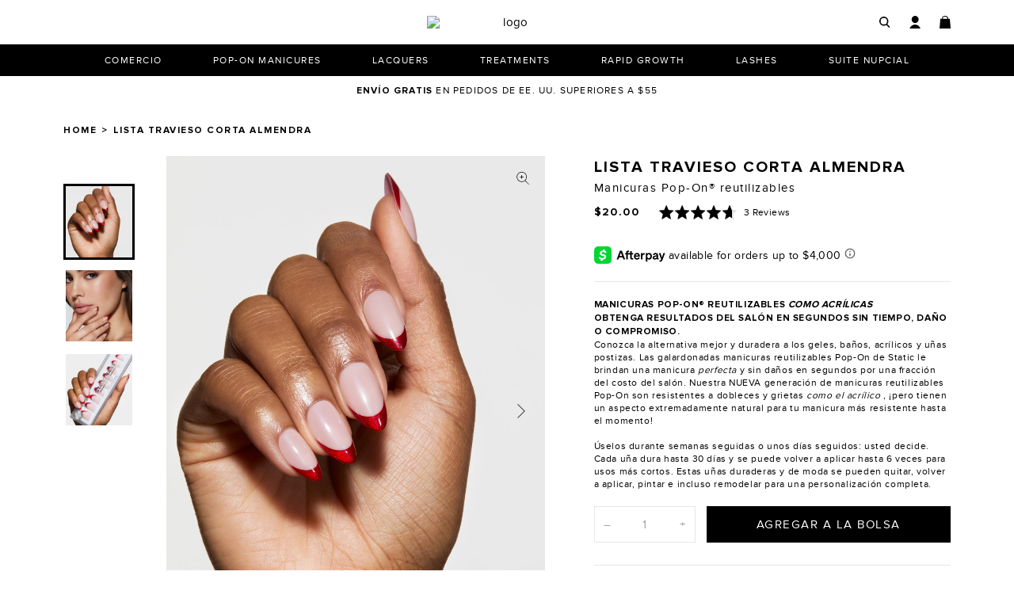

--- FILE ---
content_type: text/html; charset=utf-8
request_url: https://staticnails.com/es/products/popnaughtylistalmond
body_size: 48707
content:




       <!DOCTYPE html>
<html lang="es">
<head>

       <meta name="p:domain_verify" content="ecd7e5b4a3cf10db32c3162c046d7780"/>

       <meta name="p:domain_verify" content="030a44dd8f61b4845673838be23bde5c"/>

       <meta charset="utf-8">

       <meta http-equiv="X-UA-Compatible" content="IE=edge">

       <meta name="viewport" content="width=device-width,initial-scale=1">

       <meta name="theme-color" content="">

       <link rel="preconnect" href="https://cdn.shopify.com" crossorigin>

       <meta name="viewport" content="width=device-width, initial-scale=1, shrink-to-fit=no" />

       <link rel="shortcut icon" href="favicon.svg" type="image/svg">

       <link rel="icon" type="image/png" href="https://cdn.shopify.com/s/files/1/1836/8607/files/logo_500x500_46fc8205-15a5-41e1-9d6d-df8c02783e6d.png?v=1650689837">

       <link rel="canonical" href="https://staticnails.com/es/products/popnaughtylistalmond">

       <link rel="preconnect" href="https://cdn.shopify.com">

       <link rel="preconnect" href="https://d3hw6dc1ow8pp2.cloudfront.net">

       <link rel="preconnect" href="https://dov7r31oq5dkj.cloudfront.net">

       <link rel="preconnect" href="https://www.googletagmanager.com">

       <link rel="preconnect" href="https://cdn.justuno.com">

       <link rel="preconnect" href="https://ajax.googleapis.com">

       <link rel="preconnect" href="https://s.pinimg.com">

       <link rel="preconnect" href="https://connect.facebook.net"><title>      
      Mejor que las uñas a presión | Manicuras pop-on reutilizables similares al acrílico, galardonadas con múltiples premios
    
&ndash; STATIC NAILS
</title>

       <meta name="description" content="MANICURAS POP-ON® REUTILIZABLES COMO ACRÍLICAS OBTENGA RESULTADOS DEL SALÓN EN SEGUNDOS SIN TIEMPO, DAÑO O COMPROMISO. Conozca la alternativa mejor y duradera a los geles, baños, acrílicos y uñas postizas. Las galardonadas manicuras reutilizables Pop-On de Static le brindan una manicura perfecta y sin daños en segundos">

       <meta property="og:site_name" content="STATIC NAILS">

       <meta property="og:url" content="https://staticnails.com/es/products/popnaughtylistalmond">

       <meta property="og:title" content="Mejor que las uñas a presión | Manicuras pop-on reutilizables similares al acrílico, galardonadas con múltiples premios">

       <meta property="og:type" content="product">

       <meta property="og:description" content="MANICURAS POP-ON® REUTILIZABLES COMO ACRÍLICAS OBTENGA RESULTADOS DEL SALÓN EN SEGUNDOS SIN TIEMPO, DAÑO O COMPROMISO. Conozca la alternativa mejor y duradera a los geles, baños, acrílicos y uñas postizas. Las galardonadas manicuras reutilizables Pop-On de Static le brindan una manicura perfecta y sin daños en segundos"><meta property="og:image" content="http://staticnails.com/cdn/shop/files/PopNaughtyListAlmondRich.jpg?v=1761333119">

       <meta property="og:image:secure_url" content="https://staticnails.com/cdn/shop/files/PopNaughtyListAlmondRich.jpg?v=1761333119">

       <meta property="og:image:width" content="2225">

       <meta property="og:image:height" content="3000"><meta property="og:price:amount" content="20.00">

       <meta property="og:price:currency" content="USD"><meta name="twitter:site" content="@staticnails"><meta name="twitter:card" content="summary_large_image">

       <meta name="twitter:title" content="Mejor que las uñas a presión | Manicuras pop-on reutilizables similares al acrílico, galardonadas con múltiples premios">

       <meta name="twitter:description" content="MANICURAS POP-ON® REUTILIZABLES COMO ACRÍLICAS OBTENGA RESULTADOS DEL SALÓN EN SEGUNDOS SIN TIEMPO, DAÑO O COMPROMISO. Conozca la alternativa mejor y duradera a los geles, baños, acrílicos y uñas postizas. Las galardonadas manicuras reutilizables Pop-On de Static le brindan una manicura perfecta y sin daños en segundos">
  
  
<link type="text/css" href="//staticnails.com/cdn/shop/t/88/assets/layout.theme.css?v=184013456769401885481762882319" rel="stylesheet"><link rel="prefetch" href="//staticnails.com/cdn/shop/t/88/assets/template.collection.bridal.css?v=58570251302165915521762882319" as="style"><link rel="prefetch" href="//staticnails.com/cdn/shop/t/88/assets/template.collection.css?v=58570251302165915521762882319" as="style"><link rel="prefetch" href="//staticnails.com/cdn/shop/t/88/assets/template.collection.lashes.css?v=58570251302165915521762882319" as="style"><link rel="prefetch" href="//staticnails.com/cdn/shop/t/88/assets/template.collection.shop_all_lacquer.css?v=58570251302165915521762882319" as="style"><link type="text/css" href="//staticnails.com/cdn/shop/t/88/assets/layout.theme.styleLiquid.css?v=142855124491863564041762882319" rel="stylesheet">
  
<script type="text/javascript" src="//staticnails.com/cdn/shop/t/88/assets/vendor@layout.theme.js?v=117520313995408680061762882319" defer="defer"></script><script type="text/javascript" src="//staticnails.com/cdn/shop/t/88/assets/layout.theme.js?v=142040363719990616091762882319" defer="defer"></script><link rel="prefetch" href="//staticnails.com/cdn/shop/t/88/assets/template.blog.js?v=45584262753549228301762882319" as="script"><link rel="prefetch" href="//staticnails.com/cdn/shop/t/88/assets/template.cart.js?v=98548104177047441361762882319" as="script"><link rel="prefetch" href="//staticnails.com/cdn/shop/t/88/assets/vendor@template.collection@template.collection.bridal@template.collection.lashes@template.collection.shop_all_lacquer.js?v=26333709653704171251762882319" as="script"><link rel="prefetch" href="//staticnails.com/cdn/shop/t/88/assets/template.collection.bridal.js?v=136091400602270250071762882319" as="script"><link rel="prefetch" href="//staticnails.com/cdn/shop/t/88/assets/vendor@template.collection.bundle.js?v=129831001710758241601762882319" as="script"><link rel="prefetch" href="//staticnails.com/cdn/shop/t/88/assets/template.collection.bundle.js?v=134275852602928733171762882319" as="script"><link rel="prefetch" href="//staticnails.com/cdn/shop/t/88/assets/template.collection.js?v=76674776330893415181762882319" as="script"><link rel="prefetch" href="//staticnails.com/cdn/shop/t/88/assets/template.collection.lashes.js?v=128832672005956050121762882319" as="script"><link rel="prefetch" href="//staticnails.com/cdn/shop/t/88/assets/template.collection.shop_all_lacquer.js?v=45670061835868055941762882319" as="script"><link rel="prefetch" href="//staticnails.com/cdn/shop/t/88/assets/template.index.js?v=165392776573912780721762882319" as="script"><link rel="prefetch" href="//staticnails.com/cdn/shop/t/88/assets/template.page.about.js?v=19699342901840492791762882319" as="script"><link rel="prefetch" href="//staticnails.com/cdn/shop/t/88/assets/template.page.contact.js?v=15357325885611715921762882319" as="script"><link rel="prefetch" href="//staticnails.com/cdn/shop/t/88/assets/vendor@template.page.faqs.js?v=29121988141890656831762882319" as="script"><link rel="prefetch" href="//staticnails.com/cdn/shop/t/88/assets/template.page.faqs.js?v=55595482189157273571762882319" as="script"><link rel="prefetch" href="//staticnails.com/cdn/shop/t/88/assets/template.page.help.js?v=15357325885611715921762882319" as="script"><link rel="prefetch" href="//staticnails.com/cdn/shop/t/88/assets/template.page.legal.js?v=15357325885611715921762882319" as="script"><link rel="prefetch" href="//staticnails.com/cdn/shop/t/88/assets/template.page.review.js?v=79915466439817528191762882319" as="script"><link rel="prefetch" href="//staticnails.com/cdn/shop/t/88/assets/template.page.reward.js?v=95134153954007514711762882319" as="script"><link rel="prefetch" href="//staticnails.com/cdn/shop/t/88/assets/template.page.videos.js?v=45584262753549228301762882319" as="script"><link rel="prefetch" href="//staticnails.com/cdn/shop/t/88/assets/template.product.dropdown.js?v=45165650245627343741762882319" as="script"><link rel="prefetch" href="//staticnails.com/cdn/shop/t/88/assets/template.product.js?v=170899440606038399011762882319" as="script"><link rel="prefetch" href="//staticnails.com/cdn/shop/t/88/assets/template.product.lacquer.js?v=85457133496607364621762882319" as="script"><link rel="prefetch" href="//staticnails.com/cdn/shop/t/88/assets/template.product.lash.js?v=23474305228928165491762882319" as="script"><link rel="prefetch" href="//staticnails.com/cdn/shop/t/88/assets/template.product.liner.js?v=49656884153132157081762882319" as="script"><link rel="prefetch" href="//staticnails.com/cdn/shop/t/88/assets/template.product.nailRemover.js?v=151519853555406269181762882319" as="script"><link rel="prefetch" href="//staticnails.com/cdn/shop/t/88/assets/template.product.palette.js?v=4739086898731973131762882319" as="script"><script type="text/javascript" src="//staticnails.com/cdn/shop/t/88/assets/template.product.popon.js?v=15070106778237919301762882319" defer="defer"></script><link rel="prefetch" href="//staticnails.com/cdn/shop/t/88/assets/template.product.quickview.js?v=142699012059279424271762882319" as="script"><link rel="prefetch" href="//staticnails.com/cdn/shop/t/88/assets/template.product.remover.js?v=45535803136548051141762882319" as="script"><link rel="prefetch" href="//staticnails.com/cdn/shop/t/88/assets/template.product.scissors.js?v=30528588700111080141762882319" as="script"><link rel="prefetch" href="//staticnails.com/cdn/shop/t/88/assets/template.product.swatch.js?v=146740303530431725321762882319" as="script"><link rel="prefetch" href="//staticnails.com/cdn/shop/t/88/assets/template.addresses.js?v=176852350121665811511762882319" as="script"><link rel="prefetch" href="//staticnails.com/cdn/shop/t/88/assets/template.login.js?v=101475699847299582571762882319" as="script"><link rel="prefetch" href="//staticnails.com/cdn/shop/t/88/assets/template.register.js?v=73884849710005631281762882319" as="script">

  
<script>window.performance && window.performance.mark && window.performance.mark('shopify.content_for_header.start');</script><meta id="shopify-digital-wallet" name="shopify-digital-wallet" content="/18368607/digital_wallets/dialog">
<meta name="shopify-checkout-api-token" content="56d0ddd6bab35f4b4a7f78a70462bc00">
<meta id="in-context-paypal-metadata" data-shop-id="18368607" data-venmo-supported="true" data-environment="production" data-locale="es_ES" data-paypal-v4="true" data-currency="USD">
<link rel="alternate" hreflang="x-default" href="https://staticnails.com/products/popnaughtylistalmond">
<link rel="alternate" hreflang="en-US" href="https://staticnails.com/products/popnaughtylistalmond">
<link rel="alternate" hreflang="fr-US" href="https://staticnails.com/fr/products/popnaughtylistalmond">
<link rel="alternate" hreflang="es-US" href="https://staticnails.com/es/products/popnaughtylistalmond">
<link rel="alternate" type="application/json+oembed" href="https://staticnails.com/es/products/popnaughtylistalmond.oembed">
<script async="async" src="/checkouts/internal/preloads.js?locale=es-US"></script>
<link rel="preconnect" href="https://shop.app" crossorigin="anonymous">
<script async="async" src="https://shop.app/checkouts/internal/preloads.js?locale=es-US&shop_id=18368607" crossorigin="anonymous"></script>
<script id="shopify-features" type="application/json">{"accessToken":"56d0ddd6bab35f4b4a7f78a70462bc00","betas":["rich-media-storefront-analytics"],"domain":"staticnails.com","predictiveSearch":true,"shopId":18368607,"locale":"es"}</script>
<script>var Shopify = Shopify || {};
Shopify.shop = "staticbabes.myshopify.com";
Shopify.locale = "es";
Shopify.currency = {"active":"USD","rate":"1.0"};
Shopify.country = "US";
Shopify.theme = {"name":"copy: Fix \"ingredient highlight\"","id":140678299731,"schema_name":"Packer blank theme","schema_version":"1.0.9","theme_store_id":null,"role":"main"};
Shopify.theme.handle = "null";
Shopify.theme.style = {"id":null,"handle":null};
Shopify.cdnHost = "staticnails.com/cdn";
Shopify.routes = Shopify.routes || {};
Shopify.routes.root = "/es/";</script>
<script type="module">!function(o){(o.Shopify=o.Shopify||{}).modules=!0}(window);</script>
<script>!function(o){function n(){var o=[];function n(){o.push(Array.prototype.slice.apply(arguments))}return n.q=o,n}var t=o.Shopify=o.Shopify||{};t.loadFeatures=n(),t.autoloadFeatures=n()}(window);</script>
<script>
  window.ShopifyPay = window.ShopifyPay || {};
  window.ShopifyPay.apiHost = "shop.app\/pay";
  window.ShopifyPay.redirectState = null;
</script>
<script id="shop-js-analytics" type="application/json">{"pageType":"product"}</script>
<script defer="defer" async type="module" src="//staticnails.com/cdn/shopifycloud/shop-js/modules/v2/client.init-shop-cart-sync_BSQ69bm3.es.esm.js"></script>
<script defer="defer" async type="module" src="//staticnails.com/cdn/shopifycloud/shop-js/modules/v2/chunk.common_CIqZBrE6.esm.js"></script>
<script type="module">
  await import("//staticnails.com/cdn/shopifycloud/shop-js/modules/v2/client.init-shop-cart-sync_BSQ69bm3.es.esm.js");
await import("//staticnails.com/cdn/shopifycloud/shop-js/modules/v2/chunk.common_CIqZBrE6.esm.js");

  window.Shopify.SignInWithShop?.initShopCartSync?.({"fedCMEnabled":true,"windoidEnabled":true});

</script>
<script>
  window.Shopify = window.Shopify || {};
  if (!window.Shopify.featureAssets) window.Shopify.featureAssets = {};
  window.Shopify.featureAssets['shop-js'] = {"shop-cart-sync":["modules/v2/client.shop-cart-sync_B6JycxC-.es.esm.js","modules/v2/chunk.common_CIqZBrE6.esm.js"],"init-fed-cm":["modules/v2/client.init-fed-cm_BQYQqrmb.es.esm.js","modules/v2/chunk.common_CIqZBrE6.esm.js"],"init-windoid":["modules/v2/client.init-windoid_pGOcpYhK.es.esm.js","modules/v2/chunk.common_CIqZBrE6.esm.js"],"shop-cash-offers":["modules/v2/client.shop-cash-offers_DdBOjG3t.es.esm.js","modules/v2/chunk.common_CIqZBrE6.esm.js","modules/v2/chunk.modal_C4yd0v1c.esm.js"],"shop-button":["modules/v2/client.shop-button_DwkC6Xof.es.esm.js","modules/v2/chunk.common_CIqZBrE6.esm.js"],"init-shop-email-lookup-coordinator":["modules/v2/client.init-shop-email-lookup-coordinator_Dth6vXW2.es.esm.js","modules/v2/chunk.common_CIqZBrE6.esm.js"],"shop-toast-manager":["modules/v2/client.shop-toast-manager_C_FNN8dM.es.esm.js","modules/v2/chunk.common_CIqZBrE6.esm.js"],"shop-login-button":["modules/v2/client.shop-login-button_DSRYsi0W.es.esm.js","modules/v2/chunk.common_CIqZBrE6.esm.js","modules/v2/chunk.modal_C4yd0v1c.esm.js"],"avatar":["modules/v2/client.avatar_BTnouDA3.es.esm.js"],"init-shop-cart-sync":["modules/v2/client.init-shop-cart-sync_BSQ69bm3.es.esm.js","modules/v2/chunk.common_CIqZBrE6.esm.js"],"pay-button":["modules/v2/client.pay-button_D6Q5svIn.es.esm.js","modules/v2/chunk.common_CIqZBrE6.esm.js"],"init-shop-for-new-customer-accounts":["modules/v2/client.init-shop-for-new-customer-accounts_0-RxdhfC.es.esm.js","modules/v2/client.shop-login-button_DSRYsi0W.es.esm.js","modules/v2/chunk.common_CIqZBrE6.esm.js","modules/v2/chunk.modal_C4yd0v1c.esm.js"],"init-customer-accounts-sign-up":["modules/v2/client.init-customer-accounts-sign-up_B14ylKVQ.es.esm.js","modules/v2/client.shop-login-button_DSRYsi0W.es.esm.js","modules/v2/chunk.common_CIqZBrE6.esm.js","modules/v2/chunk.modal_C4yd0v1c.esm.js"],"shop-follow-button":["modules/v2/client.shop-follow-button_Dz9GcHjQ.es.esm.js","modules/v2/chunk.common_CIqZBrE6.esm.js","modules/v2/chunk.modal_C4yd0v1c.esm.js"],"checkout-modal":["modules/v2/client.checkout-modal_BiUPo5ac.es.esm.js","modules/v2/chunk.common_CIqZBrE6.esm.js","modules/v2/chunk.modal_C4yd0v1c.esm.js"],"init-customer-accounts":["modules/v2/client.init-customer-accounts_Bj6BmOJp.es.esm.js","modules/v2/client.shop-login-button_DSRYsi0W.es.esm.js","modules/v2/chunk.common_CIqZBrE6.esm.js","modules/v2/chunk.modal_C4yd0v1c.esm.js"],"lead-capture":["modules/v2/client.lead-capture_DYu0Z6xS.es.esm.js","modules/v2/chunk.common_CIqZBrE6.esm.js","modules/v2/chunk.modal_C4yd0v1c.esm.js"],"shop-login":["modules/v2/client.shop-login_dRo-wCdh.es.esm.js","modules/v2/chunk.common_CIqZBrE6.esm.js","modules/v2/chunk.modal_C4yd0v1c.esm.js"],"payment-terms":["modules/v2/client.payment-terms_Du59s0Sy.es.esm.js","modules/v2/chunk.common_CIqZBrE6.esm.js","modules/v2/chunk.modal_C4yd0v1c.esm.js"]};
</script>
<script>(function() {
  var isLoaded = false;
  function asyncLoad() {
    if (isLoaded) return;
    isLoaded = true;
    var urls = [];
    for (var i = 0; i

       <urls.length; i++) {
      var s = document.createElement('script');
      s.type = 'text/javascript';
      s.async = true;
      s.src = urls[i];
      var x = document.getElementsByTagName('script')[0];
      x.parentNode.insertBefore(s, x);
    }
  };
  if(window.attachEvent) {
    window.attachEvent('onload', asyncLoad);
  } else {
    window.addEventListener('load', asyncLoad, false);
  }
})();</script>
<script id="__st">var __st={"a":18368607,"offset":-21600,"reqid":"3ee73fa5-cdc1-4569-87f6-a0bd33370d31-1768859386","pageurl":"staticnails.com\/es\/products\/popnaughtylistalmond","u":"5546420196f0","p":"product","rtyp":"product","rid":7001976143955};</script>
<script>window.ShopifyPaypalV4VisibilityTracking = true;</script>
<script id="form-persister">!function(){'use strict';const t='contact',e='new_comment',n=[[t,t],['blogs',e],['comments',e],[t,'customer']],o='password',r='form_key',c=['recaptcha-v3-token','g-recaptcha-response','h-captcha-response',o],s=()=>{try{return window.sessionStorage}catch{return}},i='__shopify_v',u=t=>t.elements[r],a=function(){const t=[...n].map((([t,e])=>`form[action*='/${t}']:not([data-nocaptcha='true']) input[name='form_type'][value='${e}']`)).join(',');var e;return e=t,()=>e?[...document.querySelectorAll(e)].map((t=>t.form)):[]}();function m(t){const e=u(t);a().includes(t)&&(!e||!e.value)&&function(t){try{if(!s())return;!function(t){const e=s();if(!e)return;const n=u(t);if(!n)return;const o=n.value;o&&e.removeItem(o)}(t);const e=Array.from(Array(32),(()=>Math.random().toString(36)[2])).join('');!function(t,e){u(t)||t.append(Object.assign(document.createElement('input'),{type:'hidden',name:r})),t.elements[r].value=e}(t,e),function(t,e){const n=s();if(!n)return;const r=[...t.querySelectorAll(`input[type='${o}']`)].map((({name:t})=>t)),u=[...c,...r],a={};for(const[o,c]of new FormData(t).entries())u.includes(o)||(a[o]=c);n.setItem(e,JSON.stringify({[i]:1,action:t.action,data:a}))}(t,e)}catch(e){console.error('failed to persist form',e)}}(t)}const f=t=>{if('true'===t.dataset.persistBound)return;const e=function(t,e){const n=function(t){return'function'==typeof t.submit?t.submit:HTMLFormElement.prototype.submit}(t).bind(t);return function(){let t;return()=>{t||(t=!0,(()=>{try{e(),n()}catch(t){(t=>{console.error('form submit failed',t)})(t)}})(),setTimeout((()=>t=!1),250))}}()}(t,(()=>{m(t)}));!function(t,e){if('function'==typeof t.submit&&'function'==typeof e)try{t.submit=e}catch{}}(t,e),t.addEventListener('submit',(t=>{t.preventDefault(),e()})),t.dataset.persistBound='true'};!function(){function t(t){const e=(t=>{const e=t.target;return e instanceof HTMLFormElement?e:e&&e.form})(t);e&&m(e)}document.addEventListener('submit',t),document.addEventListener('DOMContentLoaded',(()=>{const e=a();for(const t of e)f(t);var n;n=document.body,new window.MutationObserver((t=>{for(const e of t)if('childList'===e.type&&e.addedNodes.length)for(const t of e.addedNodes)1===t.nodeType&&'FORM'===t.tagName&&a().includes(t)&&f(t)})).observe(n,{childList:!0,subtree:!0,attributes:!1}),document.removeEventListener('submit',t)}))}()}();</script>
<script integrity="sha256-4kQ18oKyAcykRKYeNunJcIwy7WH5gtpwJnB7kiuLZ1E=" data-source-attribution="shopify.loadfeatures" defer="defer" src="//staticnails.com/cdn/shopifycloud/storefront/assets/storefront/load_feature-a0a9edcb.js" crossorigin="anonymous"></script>
<script crossorigin="anonymous" defer="defer" src="//staticnails.com/cdn/shopifycloud/storefront/assets/shopify_pay/storefront-65b4c6d7.js?v=20250812"></script>
<script data-source-attribution="shopify.dynamic_checkout.dynamic.init">var Shopify=Shopify||{};Shopify.PaymentButton=Shopify.PaymentButton||{isStorefrontPortableWallets:!0,init:function(){window.Shopify.PaymentButton.init=function(){};var t=document.createElement("script");t.src="https://staticnails.com/cdn/shopifycloud/portable-wallets/latest/portable-wallets.es.js",t.type="module",document.head.appendChild(t)}};
</script>
<script data-source-attribution="shopify.dynamic_checkout.buyer_consent">
  function portableWalletsHideBuyerConsent(e){var t=document.getElementById("shopify-buyer-consent"),n=document.getElementById("shopify-subscription-policy-button");t&&n&&(t.classList.add("hidden"),t.setAttribute("aria-hidden","true"),n.removeEventListener("click",e))}function portableWalletsShowBuyerConsent(e){var t=document.getElementById("shopify-buyer-consent"),n=document.getElementById("shopify-subscription-policy-button");t&&n&&(t.classList.remove("hidden"),t.removeAttribute("aria-hidden"),n.addEventListener("click",e))}window.Shopify?.PaymentButton&&(window.Shopify.PaymentButton.hideBuyerConsent=portableWalletsHideBuyerConsent,window.Shopify.PaymentButton.showBuyerConsent=portableWalletsShowBuyerConsent);
</script>
<script data-source-attribution="shopify.dynamic_checkout.cart.bootstrap">document.addEventListener("DOMContentLoaded",(function(){function t(){return document.querySelector("shopify-accelerated-checkout-cart, shopify-accelerated-checkout")}if(t())Shopify.PaymentButton.init();else{new MutationObserver((function(e,n){t()&&(Shopify.PaymentButton.init(),n.disconnect())})).observe(document.body,{childList:!0,subtree:!0})}}));
</script>
<script id='scb4127' type='text/javascript' async='' src='https://staticnails.com/cdn/shopifycloud/privacy-banner/storefront-banner.js'></script><link id="shopify-accelerated-checkout-styles" rel="stylesheet" media="screen" href="https://staticnails.com/cdn/shopifycloud/portable-wallets/latest/accelerated-checkout-backwards-compat.css" crossorigin="anonymous">
<style id="shopify-accelerated-checkout-cart">
        #shopify-buyer-consent {
  margin-top: 1em;
  display: inline-block;
  width: 100%;
}

#shopify-buyer-consent.hidden {
  display: none;
}

#shopify-subscription-policy-button {
  background: none;
  border: none;
  padding: 0;
  text-decoration: underline;
  font-size: inherit;
  cursor: pointer;
}

#shopify-subscription-policy-button::before {
  box-shadow: none;
}

      </style>

<script>window.performance && window.performance.mark && window.performance.mark('shopify.content_for_header.end');</script>

       <!-- Global site tag (gtag.js) - AdWords: -->

       <script async src="https://www.googletagmanager.com/gtag/js?id=AW-833585837"></script>

       <script>
    window.dataLayer = window.dataLayer || [];
    function gtag(){dataLayer.push(arguments);}
    gtag('js', new Date());

    gtag('config', 'AW-833585837');
    gtag('config', 'AW-700576417');
    gtag('config', 'AW-700555097');

      </script>

       <script>
    gtag('event', 'page_view', { 'send_to': 'AW-833585837', 'ecomm_pagetype': 'product', 'ecomm_prodid': '7001976143955', 'ecomm_totalvalue': '20.00' });

      </script>

       <script>
    document.documentElement.className = document.documentElement.className.replace('no-js', 'js');

    window.theme = window.theme || {};
    theme.routes = {
      home: "/es",
      cart: "/es/cart.js",
      cartPage: "/es/cart",
      cartAdd: "/es/cart/add.js",
      cartChange: "/es/cart/change.js"
    };
    theme.strings = {
      soldOut: "Agotado",
      unavailable: "Indisponible"
    };
    theme.settings = {
      dynamicVariantsEnable: true,
      isCustomerTemplate: false,
      moneyFormat: "${{amount}}"
    };

      </script><link href="https://d3hw6dc1ow8pp2.cloudfront.net/styles/main.min.css" rel="stylesheet" type="text/css">
<style type="text/css">
.okeReviews .okeReviews-reviewsWidget-header-controls-writeReview {
        display: inline-block;
    }
    .okeReviews .okeReviews-reviewsWidget.is-okeReviews-empty {
        display: block;
    }
</style>
<script type="application/json" id="oke-reviews-settings">
{"analyticsSettings":{"provider":"ua"},"disableInitialReviewsFetchOnProducts":false,"filtersEnabled":true,"initialReviewDisplayCount":5,"locale":"en","omitMicrodata":true,"reviewSortOrder":"rating","subscriberId":"f7913538-eadf-4e38-a50d-1a73ce813665","widgetTemplateId":"featured-media","starRatingColor":"#000000","recorderPlus":true,"recorderQandaPlus":true}
</script>

       <link rel="stylesheet" type="text/css" href="https://dov7r31oq5dkj.cloudfront.net/f7913538-eadf-4e38-a50d-1a73ce813665/widget-style-customisations.css?v=51fda8bd-14fc-44c4-b850-a2db26019012">  
  
  <script type="application/ld+json">
  {
    "@context": "http://schema.org/",
    "@type": "Product",
    "name": "LISTA TRAVIESO CORTA ALMENDRA",
    "image": "https://staticnails.com/cdn/shop/files/PopNaughtyListAlmondRich_450x450.jpg?v=1761333119",
    "description": "MANICURAS POP-ON® REUTILIZABLES COMO ACRÍLICAS

 OBTENGA RESULTADOS DEL SALÓN EN SEGUNDOS SIN TIEMPO, DAÑO O COMPROMISO. Conozca la alternativa mejor y duradera a los geles, baños, acrílicos y uñas postizas. Las galardonadas manicuras reutilizables Pop-On de Static le brindan una manicura perfecta y sin daños en segundos por una fracción del costo del salón. Nuestra NUEVA generación de manicuras reutilizables Pop-On son resistentes a dobleces y grietas como el acrílico , ¡pero tienen un aspecto extremadamente natural para tu manicura más resistente hasta el momento! Úselos durante semanas seguidas o unos días seguidos: usted decide. Cada uña dura hasta 30 días y se puede volver a aplicar hasta 6 veces para usos más cortos. Estas uñas duraderas y de moda se pueden quitar, volver a aplicar, pintar e incluso remodelar para una personalización completa. 





 APLICAR EN SEGUNDOS 







 REUTILIZABLE 







 NO DAÑOSO 







 IMPERMEABLE 







 VEGANO Y LIBRE DE CRUELDAD





 CÓMO APLICAR Y QUITAR



 CÓMO APLICAR PASO 1: Lávese las manos y séquelas completamente. PASO 2: Empuje las cutículas hacia atrás, luego seleccione la uña que mejor se ajuste a cada dedo y déjela a un lado en orden. PASO 3: Aplique una capa uniforme de pegamento (incluido) en la parte posterior de la uña estática y la uña natural. PASO 4: Coloque el Static Nail ligeramente debajo de la cutícula para lograr una apariencia natural y perfecta. Presione hacia abajo firmemente durante más de 30 segundos con el pulgar. Asegúrese de que toda la uña esté cubierta y recibiendo presión. PASO 5: Presione las bolsas de aire (si las hay) antes de continuar. Si es necesario, use más pegamento y presión para evitar bolsas de aire. PASO 6: Si lo deseas, retoca y remodela tu manicura estática usando la lima incluida o un cortaúñas. Consejo: Static Nails se puede limar desde cualquier lado, incluida la zona de la cutícula, si desea acortar la longitud de las uñas sin perder el diseño de la punta. PASO 7: Para una mejor práctica, aplique Static Rapid Repair Nail &amp;amp; Cuticle Oil para mantener la piel hidratada y reparar las áreas secas y dañadas hasta un 50% durante la noche (el secreto para unas uñas impecables). CÓMO QUITAR Y VOLVER A APLICAR  Para evitar daños, nunca fuerce ni tire. Recomendamos encarecidamente usar esmalte estático, no tóxico, inodoro y removedor de uñas Pop-On para disolver el pegamento de manera suave pero efectiva cuando lo desee , lo que le permitirá quitar las uñas de forma segura y sin dañarlas cuando lo desee. De lo contrario, puede empujar suavemente debajo del clavo estático para levantar los lados cuando estén listos para quitarlos. Cuando esté lista, toda la uña “POP” se desprenderá inmediatamente cuando se aplique una ligera presión. Para volver a aplicar, simplemente sigue los pasos anteriores y ¡listo!


 INCLUIDO

 - 30 uñas en 15 tamaños por mano (se adapta a uñas pequeñas, medianas y grandes) - Pegamento estático no dañino. - Archivo/búfer de doble cara INGREDIENTES Pegamento estático (2 g/0,7 fl oz): cianoacrilato de etilo, metacrilato de polimetilo, BHA, rojo 7 (CI 15850).",
    "mpn": "7001976143955",
    "brand": {
      "@type": "Thing",
      "name": "Static Nails"
    },
    "offers": {
      "@type": "Offer",
      "priceCurrency": "USD",
      "price": "20.00",
      "availability": "InStock",
      "seller": {
        "@type": "Organization",
        "name": "STATIC NAILS"
      }
    }
    
    ,"aggregateRating": {
      "@type": "AggregateRating",
      "ratingValue": "4.7",
      "ratingCount": "3"
    }
    
  }
</script>

       <script>trackifyliquidloaded = 1;            
  function appendurl(url) {
    var script = document.createElement('script');
    script.setAttribute('type', 'text/javascript');
    script.setAttribute('src', url);
    script.setAttribute('defer', 'defer');
    document.head.appendChild(script); 
  }
  function appendsrcurl(url) {
      var script = document.createElement('script');
      script.setAttribute('type', 'text/javascript');
      script.setAttribute('src', url);
      script.setAttribute('defer', 'defer');
      document.head.appendChild(script); 
  }
  function getCookie(cname) {
    var name = cname + '=';
    var ca = document.cookie.split(';');
    for(var i = 0; i

       <ca.length; i++) {
      var c = ca[i];
      while (c.charAt(0)==' ') c = c.substring(1);
      if (c.indexOf(name) == 0) return c.substring(name.length, c.length);
  }
  return '';
  }   window.addEventListener('load', function() {                
      shop_permanent_domain = 'staticbabes.myshopify.com';
      function getUrlParameter(name) {
      name = name.replace(/[\[]/, '\[').replace(/[\]]/, '\]');
      var regex = new RegExp('[\?&]' + name + '=([^&#]*)');
      var results = regex.exec(location.search);
      return results === null ? '' : decodeURIComponent(results[1].replace(/\+/g, ' '));
      };
      a_aid = getUrlParameter('a_aid');
      
      if (typeof __st === 'undefined') {
      __st = [];
          
      __st['rid'] = 7001976143955;
          
      }var csource ='https://app.redretarget.com/sapp/assets/js/common.js';
      appendsrcurl(csource);  
      
                 
      var source = 'https://app.redretarget.com/sapp/MY_Shopify/product/staticbabes.myshopify.com/'+a_aid+'/?pd_id=7001976143955';
      appendurl(source);
                
      
      
      })</script>

       <script type="text/javascript">
    //var sm_quantity_selector_attr = 'id';
  	if (window.location.pathname == '/collections/all') {
      	window.location.replace('/collections/all-products');
  	}
  	
        
		
        var smFeaturedImage = 'files/PopNaughtyListAlmondRich.jpg';
        var productSMHandle = 'popnaughtylistalmond';
        var productSMTitle = 'LISTA TRAVIESO CORTA ALMENDRA';
    
    var sm_is_cart_page = false;
	
</script>

<style>
#gift_container, #gift_container .giftContainerContent, #smProductDetailGiftWrapper {
  all: unset;
}

#gift_container .giftContainerContent *, #smProductDetailGiftWrapper * {
	all: unset;
}

#sticky_gift_icon.stickyGartRight {
  	right: 20px;
    bottom: 20px;
}
#sticky_gift_icon {
    position: fixed;
    bottom: 200px;
    right: 15px;
    z-index: 9999;
}
#sticky_gift_icon a {
    text-decoration: none;
    font-size: 20px;
    color: #34495e;
}
#sticky_gift_icon span {
    display: block;
    -webkit-border-radius: 40px;
    -moz-border-radius: 40px;
    border-radius: 40px;
    background-color: rgba(255,255,255,.9);
    -webkit-box-shadow: 1px 1px 5px grey;
    -moz-box-shadow: 1px 1px 5px grey;
    box-shadow: 1px 1px 5px grey;
    padding: 10px;
    width: 40px;
    height: 40px;
    margin: 0 auto;
    line-height: 40px !important;
    text-align: center;
    position: relative;
    box-sizing: content-box !important;
    z-index: 1;
}
#sticky_gift_icon mark {
    -webkit-border-radius: 20px;
    -moz-border-radius: 20px;
    border-radius: 20px;
    border: 2px solid #FFF;
    width: 20px;
    height: 20px;
    background-color: #FF6B6B;
    position: absolute;
    top: -5px;
    left: -10px;
    font-size: 10px;
    line-height: 20px;
    font-family: Roboto,sans-serif;
    color: #FFF;
    font-weight: 700;
    box-sizing: content-box !important;
}
#sticky_gift_icon svg.showGifts {
  	height: 30px;
	width: 30px;
	margin-top: 3px;
}
#sticky_gift_icon svg.hideGifts {
  	height: 25px;
    width: 25px;
    margin-top: 8px;
  	display: none;
}

#gift_container {
  color:black;
  position: fixed;
  z-index: 9999999;
  bottom: 95px;
  right: 20px;
  max-height: 80%;
  overflow-y: scroll;
  overflow-x: hidden;
  -webkit-box-shadow: rgba(0, 0, 0, 0.16) 0px 5px 40px, rgb(0, 0, 0) 0px 5px 0px 0px inset !important;
  -moz-box-shadow: rgba(0, 0, 0, 0.16) 0px 5px 40px, rgb(0, 0, 0) 0px 5px 0px 0px inset !important;
  box-shadow: rgba(0, 0, 0, 0.16) 0px 5px 40px, rgb(0, 0, 0) 0px 5px 0px 0px inset !important;
  -moz-border-radius: 8px;
  -webkit-border-radius: 8px;
  border-radius: 8px;
  font-size: 13px;
  font-family: -apple-system, BlinkMacSystemFont, 'Segoe UI', Roboto, Oxygen, Ubuntu, Cantarell, 'Open Sans', 'Helvetica Neue', sans-serif;
}

#gift_container .giftContainerContent {
  float: right;
  background: white;
  width: 320px;
  position: relative;
  padding: 10px 10px 0px 10px;
  display:none;
}

#gift_container .giftContainerContent .giftWrapper {
    color: black;
  	padding: 5px;
  	margin: 0px 0px 10px;
	background:rgb(255, 255, 255) none repeat scroll 0% 0%;
	border-radius: 5px;
  	-webkit-border-radius: 5px;
  	-moz-border-radius: 5px;
  	-webkit-box-shadow: rgba(0, 0, 0, 0.1) 0px 4px 15px 0px, rgba(0, 0, 0, 0.1) 0px 1px 2px 0px;
  	-moz-box-shadow: rgba(0, 0, 0, 0.1) 0px 4px 15px 0px, rgba(0, 0, 0, 0.1) 0px 1px 2px 0px;
	box-shadow: rgba(0, 0, 0, 0.1) 0px 4px 15px 0px, rgba(0, 0, 0, 0.1) 0px 1px 2px 0px;
	position: relative;
  	display: block;
}

#gift_container .giftContainerContent .orderGiftsTitle, #gift_container .giftContainerContent .productsToOfferGiftsTitle {
  	text-align: center;
	padding: 5px;
	margin: 0 auto;
	font-weight: bold;
	display: block;
	border-bottom: 1px solid gray;
	width: 95%;
}

#gift_container .giftContainerContent ul {
	display: inline;
}
#gift_container .giftContainerContent li{
	padding: 10px 20px;
	display: block;
}
#gift_container .giftContainerContent li img{
	width: 22%;
	float: left;
	display: block;
}
#gift_container .giftContainerContent .smItems{
	width: 70%;
	display: block;
	float: left;
  	margin-left: 5%;
}

#gift_container .giftContainerContent .giftWrapper a {
  	display: inline;
    cursor: pointer;
    text-decoration: underline;
}

#gift_container .giftContainerContent .smAddGiftToCart {
  	padding: 4px 10px;
    margin-top: 4px;
    background:rgba(168, 168, 168, 0.46) none repeat scroll 0% 0%;
    border-radius: 2px;
    position: relative;
    display: block;
    font-weight: bold;
    cursor: pointer;
}

#gift_container .giftContainerContent .giftAlreadyInCart {
  	padding: 5px 20px;
	display: block;
  	text-align: center;
}
#gift_container .giftContainerContent .giftAlreadyInCart a {
  	font-weight: bold;
}
#gift_container .giftContainerContent .removeFromCart {
  	display: block;
    margin-top: 10px;
    cursor: pointer;
    text-decoration: underline;
}


#gift_container .giftContainerContent .item-variants select {
	display: block;
	color: #444;
	padding: .3em 1.0em .3em .3em;
	width: 100%;
	max-width: 100%;
	box-sizing: border-box;
	margin-top: 2px;
	border: 1px solid #aaa;
	-moz-border-radius: .2em;
  	-webkit-border-radius: .2em;
  	border-radius: .2em;
	-moz-appearance: none;
	-webkit-appearance: none;
	appearance: none;
	background-color: #fff;
	background-image: url('data:image/svg+xml;charset=US-ASCII,<svg version="1.1" id="Capa_1" xmlns="http://www.w3.org/2000/svg" xmlns:xlink="http://www.w3.org/1999/xlink" x="0px" y="0px"	 width="292.362px" height="292.362px" viewBox="0 0 292.362 292.362" style="enable-background:new 0 0 292.362 292.362;"	 xml:space="preserve"><g>	<path d="M286.935,69.377c-3.614-3.617-7.898-5.424-12.848-5.424H18.274c-4.952,0-9.233,1.807-12.85,5.424		C1.807,72.998,0,77.279,0,82.228c0,4.948,1.807,9.229,5.424,12.847l127.907,127.907c3.621,3.617,7.902,5.428,12.85,5.428		s9.233-1.811,12.847-5.428L286.935,95.074c3.613-3.617,5.427-7.898,5.427-12.847C292.362,77.279,290.548,72.998,286.935,69.377z"/></g><g></g><g></g><g></g><g></g><g></g><g></g><g></g><g></g><g></g><g></g><g></g><g></g><g></g><g></g><g></g></svg>'), linear-gradient(to bottom, #ffffff 0%,#e5e5e5 100%);
	background-repeat: no-repeat, repeat;
	background-position: right .7em top 50%, 0 0;
	background-size: .65em auto, 100%;
}
#gift_container .giftContainerContent .item-variants select::-ms-expand {
	display: none;
}
#gift_container .giftContainerContent .item-variants select:hover {
	border-color: #888;
}
#gift_container .giftContainerContent .item-variants select:focus {
	border-color: #aaa;
	-moz-box-shadow: 0 0 1px 3px rgba(59, 153, 252, .7);
  	-webkit-box-shadow: 0 0 1px 3px rgba(59, 153, 252, .7);
  	box-shadow: 0 0 1px 3px rgba(59, 153, 252, .7);
	-moz-box-shadow: 0 0 0 3px -moz-mac-focusring;
  	-webkit-box-shadow: 0 0 0 3px -moz-mac-focusring;
  	box-shadow: 0 0 0 3px -moz-mac-focusring;
	color: #222;
	outline: none;
}
#gift_container .giftContainerContent .item-variants select option {
	font-weight:normal;
}

*[dir="rtl"] #gift_container .giftContainerContent .item-variants select, :root:lang(ar) #gift_container .giftContainerContent .item-variants select, :root:lang(iw) #gift_container .giftContainerContent .item-variants select {
	background-position: left .7em top 50%, 0 0;
	padding: .6em .8em .5em 1.4em;
}

#gift_container .giftContainerContent .item-variants select:disabled, #gift_container .giftContainerContent .item-variants select[aria-disabled=true] {
	color: graytext;
	background-image: url('data:image/svg+xml;charset=US-ASCII,<svg version="1.1" id="Capa_1" xmlns="http://www.w3.org/2000/svg" xmlns:xlink="http://www.w3.org/1999/xlink" x="0px" y="0px"	 width="292.362px" height="292.362px" viewBox="0 0 292.362 292.362" style="enable-background:new 0 0 292.362 292.362;"	 xml:space="preserve"><g>	<path d="M286.935,69.377c-3.614-3.617-7.898-5.424-12.848-5.424H18.274c-4.952,0-9.233,1.807-12.85,5.424		C1.807,72.998,0,77.279,0,82.228c0,4.948,1.807,9.229,5.424,12.847l127.907,127.907c3.621,3.617,7.902,5.428,12.85,5.428		s9.233-1.811,12.847-5.428L286.935,95.074c3.613-3.617,5.427-7.898,5.427-12.847C292.362,77.279,290.548,72.998,286.935,69.377z"/></g><g></g><g></g><g></g><g></g><g></g><g></g><g></g><g></g><g></g><g></g><g></g><g></g><g></g><g></g><g></g></svg>'),linear-gradient(to bottom, #ffffff 0%,#e5e5e5 100%);
}
#gift_container .giftContainerContent .item-variants select:disabled:hover, #gift_container .giftContainerContent .item-variants select[aria-disabled=true] {
	border-color: #aaa;
}
#gift_container .giftContainerContent:after {
  bottom: 100%;
  left: 89%;
  border: solid transparent;
  content: " ";
  height: 0;
  width: 0;
  position: absolute;
  pointer-events: none;
  border-bottom-color: white;
  border-width: 8px;
  margin-left: -8px;
}

#gift_container .button {
  background: #6394F8;
  color: white;
  text-align: center;
  padding: 12px;
  text-decoration: none;
  display: block;
  border-radius: 3px;
  font-size: 16px;
  margin: 25px 0 15px 0;
}
#gift_container .button:hover {
  background: #729ef9;
}

#gift_container .clearfix:after {
  content: "";
  display: table;
  clear: both;
}

#gift_container #overlaySection {
  display: none;
  width: 100%;
  height: 100%;
  position: absolute;
  top: 0;
  left: 0;
  background: white;
  opacity: 0.6;
  z-index: 99;
}


#smProductDetailGiftWrapper {
  position: relative;
  font-size: 13px;
  font-family: -apple-system, BlinkMacSystemFont, 'Segoe UI', Roboto, Oxygen, Ubuntu, Cantarell, 'Open Sans', 'Helvetica Neue', sans-serif;
  line-height: 1;
  -webkit-font-smoothing: antialiased;
  -moz-osx-font-smoothing: grayscale;
  color: #000;
  padding: 10px;
  margin: 20px 0px 50px;
  background:rgb(255, 255, 255) none repeat scroll 0% 0%;
  -webkit-border-radius: 5px;
  -moz-border-radius: 5px;
  border-radius: 5px;
  -webkit-box-shadow:rgba(0, 0, 0, 0.1) 0px 1px 1px 0px,rgba(0, 0, 0, 0.1) 0px 1px 1px 1px;
  -moz-box-shadow:rgba(0, 0, 0, 0.1) 0px 1px 1px 0px,rgba(0, 0, 0, 0.1) 0px 1px 1px 1px;
  box-shadow:rgba(0, 0, 0, 0.1) 0px 1px 1px 0px,rgba(0, 0, 0, 0.1) 0px 1px 1px 1px;
  display: block;
}

#smProductDetailGiftWrapper.alreadyInCart {
  border: 1px solid #00800070;
  background: rgb(245, 251, 244);
}

#smProductDetailGiftWrapper .alreadyInCartProductTitle {
  display: block;
  text-align: center;
}
#smProductDetailGiftWrapper .alreadyInCartProductTitle a {
  cursor: pointer;
  text-decoration: underline;
  font-weight: bold;
}
#smProductDetailGiftWrapper .removeFromCart {
  display: block;
  text-align: center;
  margin-top: 20px;
  cursor: pointer;
  text-decoration: underline;
}


#smProductDetailGiftWrapper li {
	padding: 10px 20px;
    display: inline-block;
}

#smProductDetailGiftWrapper li img {
  width: 22%;
  float: left;
  display: block;
}
#smProductDetailGiftWrapper .smItems {
  width: 70%;
  display: block;
  float: left;
  margin-left: 5%;
}
#smProductDetailGiftWrapper .giftWrapper a {
  display: inline;
  cursor: pointer;
  text-decoration: underline;
}
#smProductDetailGiftWrapper .item-variants select {
  display: block;
  color:#444;
  padding: .5em 1.0em .3em .3em;
  width: 100%;
  max-width: 100%;
  box-sizing: border-box;
  margin-top: 6px;
  border: 1px solid #aaa;
  -moz-border-radius: .2em;
  -webkit-border-radius: .2em;
  border-radius: .2em;
  -moz-appearance: none;
  -webkit-appearance: none;
  appearance: none;
  background-color:#fff;
  background-image: url('data:image/svg+xml;charset=US-ASCII,<svg version="1.1" id="Capa_1" xmlns="http://www.w3.org/2000/svg" xmlns:xlink="http://www.w3.org/1999/xlink" x="0px" y="0px" width="292.362px" height="292.362px" viewBox="0 0 292.362 292.362" style="enable-background:new 0 0 292.362 292.362;" xml:space="preserve"><g>

       <path d="M286.935,69.377c-3.614-3.617-7.898-5.424-12.848-5.424H18.274c-4.952,0-9.233,1.807-12.85,5.424 C1.807,72.998,0,77.279,0,82.228c0,4.948,1.807,9.229,5.424,12.847l127.907,127.907c3.621,3.617,7.902,5.428,12.85,5.428 s9.233-1.811,12.847-5.428L286.935,95.074c3.613-3.617,5.427-7.898,5.427-12.847C292.362,77.279,290.548,72.998,286.935,69.377z"/></g><g></g><g></g><g></g><g></g><g></g><g></g><g></g><g></g><g></g><g></g><g></g><g></g><g></g><g></g><g></g></svg>'), linear-gradient(to bottom,#ffffff 0%,#e5e5e5 100%);
  background-repeat: no-repeat, repeat;
  background-position: right .7em top 50%, 0 0;
  background-size: .65em auto, 100%;
  text-align: left;
}

#smProductDetailGiftWrapper .item-name {
  display: block;
  cursor: pointer;
  text-decoration: underline;
  text-align: left;
}

#smProductDetailGiftWrapper .item-variants select option {
  font-weight: normal;
}
#smProductDetailGiftWrapper .smAddGiftToCart {
  padding: 8px 8px;
  margin-top: 6px;
  background: rgba(168, 168, 168, 0.46) none repeat scroll 0% 0%;
  -moz-border-radius: 2px;
  -webkit-border-radius: 2px;
  border-radius: 2px;
  position: relative;
  display: block;
  font-weight: bold;
  cursor: pointer;
}
#smProductDetailGiftWrapper .productsToOfferGiftsTitle {
  text-align: center;
  padding: 5px;
  margin: 0 auto;
  font-weight: bold;
  display: block;
  border-bottom: 1px solid gray;
  width: 95%;
  margin-bottom: 20px;
  line-height: 20px;
}
#smProductDetailGiftWrapper .productsToOfferGiftsTitle a {
	cursor: pointer;
  	text-decoration: underline;
}

#gift_container  .offerGiftsUntilDate, #smProductDetailGiftWrapper .offerGiftsUntilDate {
  display: block;
  margin-top: 5px;
  text-align: center;
  border-top: 1px solid black;
  padding: 10px;
}

#gift_container  .offerGiftsUntilDateIcon, #smProductDetailGiftWrapper .offerGiftsUntilDateIcon {
  padding: 0 1.0em .3em .3em;
  background-color: #fff;
  background-image: url('data:image/svg+xml;charset=US-ASCII,<svg height="512pt" viewBox="0 0 512 512" width="512pt" xmlns="http://www.w3.org/2000/svg"><path d="m482 292.25v-246.25c0-8.285156-6.714844-15-15-15h-76v-16c0-8.285156-6.714844-15-15-15s-15 6.714844-15 15v16h-60v-16c0-8.285156-6.714844-15-15-15s-15 6.714844-15 15v16h-60v-16c0-8.285156-6.714844-15-15-15s-15 6.714844-15 15v16h-60v-16c0-8.285156-6.714844-15-15-15s-15 6.714844-15 15v16h-76c-8.285156 0-15 6.714844-15 15v391c0 8.285156 6.714844 15 15 15h249.804688c24.25 36.152344 65.488281 60 112.195312 60 74.4375 0 135-60.5625 135-135 0-32.070312-11.25-61.5625-30-84.75zm-391-231.25v15c0 8.285156 6.714844 15 15 15s15-6.714844 15-15v-15h60v15c0 8.285156 6.714844 15 15 15s15-6.714844 15-15v-15h60v15c0 8.285156 6.714844 15 15 15s15-6.714844 15-15v-15h60v15c0 8.285156 6.714844 15 15 15s15-6.714844 15-15v-15h61v60h-422v-60zm-61 361v-271h422v113.804688c-21.464844-14.394532-47.269531-22.804688-75-22.804688-47.398438 0-89.164062 24.558594-113.257812 61.613281-2.027344-1.023437-4.3125-1.613281-6.742188-1.613281h-30c-8.285156 0-15 6.714844-15 15s6.714844 15 15 15h22.722656c-3.386718 9.554688-5.730468 19.601562-6.882812 30h-15.839844c-8.285156 0-15 6.714844-15 15s6.714844 15 15 15h15.839844c1.152344 10.398438 3.492187 20.445312 6.882812 30zm347 60c-57.898438 0-105-47.101562-105-105s47.101562-105 105-105 105 47.101562 105 105-47.101562 105-105 105zm0 0"/><path d="m437 362h-45v-45c0-8.285156-6.714844-15-15-15s-15 6.714844-15 15v60c0 8.285156 6.714844 15 15 15h60c8.285156 0 15-6.714844 15-15s-6.714844-15-15-15zm0 0"/><path d="m136 182h-30c-8.285156 0-15 6.714844-15 15s6.714844 15 15 15h30c8.285156 0 15-6.714844 15-15s-6.714844-15-15-15zm0 0"/><path d="m136 242h-30c-8.285156 0-15 6.714844-15 15s6.714844 15 15 15h30c8.285156 0 15-6.714844 15-15s-6.714844-15-15-15zm0 0"/><path d="m136 302h-30c-8.285156 0-15 6.714844-15 15s6.714844 15 15 15h30c8.285156 0 15-6.714844 15-15s-6.714844-15-15-15zm0 0"/><path d="m227 212h30c8.285156 0 15-6.714844 15-15s-6.714844-15-15-15h-30c-8.285156 0-15 6.714844-15 15s6.714844 15 15 15zm0 0"/><path d="m227 272h30c8.285156 0 15-6.714844 15-15s-6.714844-15-15-15h-30c-8.285156 0-15 6.714844-15 15s6.714844 15 15 15zm0 0"/><path d="m136 362h-30c-8.285156 0-15 6.714844-15 15s6.714844 15 15 15h30c8.285156 0 15-6.714844 15-15s-6.714844-15-15-15zm0 0"/><path d="m347 212h30c8.285156 0 15-6.714844 15-15s-6.714844-15-15-15h-30c-8.285156 0-15 6.714844-15 15s6.714844 15 15 15zm0 0"/></svg>');
  background-repeat: no-repeat, repeat;
  background-size: 16px auto;
}

.productGiftIcon {
  	position: absolute;
	top: 10px;
	right: 10px;
	width: 15%;
	z-index: 1;
}
.svgTextValue {
  	display: inline-block;
    position: absolute;
    top: 50%;
    -webkit-transform: translateY(-50%);
    transform: translateY(-50%);
    left: 0;
    right: 0;
    margin: auto;
    text-align: center;
  	color: black;
}


</style>
<div style="display:none" id="sticky_gift_icon" class="stickyGartRight">

       <a href="#" aria-label="Gifts">

       <span style="background-size: 30px;background-repeat: no-repeat;background-position: center; background-color:#ffffff">

       <svg class="showGifts" version="1.1" id="Capa_1" xmlns="http://www.w3.org/2000/svg" xmlns:xlink="http://www.w3.org/1999/xlink" x="0px" y="0px" viewBox="0 0 512 512" style="enable-background:new 0 0 512 512;" xml:space="preserve">

       <g>

       <g>

       <path d="M32,271.692v192c0,17.664,14.368,32,32,32h160v-224H32z"></path>

      </g>

      </g>

       <g>

       <g>

       <path d="M480,143.692H378.752c7.264-4.96,13.504-9.888,17.856-14.304c25.824-25.952,25.824-68.192,0-94.144
                        c-25.088-25.28-68.8-25.216-93.856,0c-13.888,13.92-50.688,70.592-45.6,108.448h-2.304c5.056-37.856-31.744-94.528-45.6-108.448
                        c-25.088-25.216-68.8-25.216-93.856,0C89.6,61.196,89.6,103.436,115.36,129.388c4.384,4.416,10.624,9.344,17.888,14.304H32
                        c-17.632,0-32,14.368-32,32v48c0,8.832,7.168,16,16,16h208v-64h64v64h208c8.832,0,16-7.168,16-16v-48
                        C512,158.06,497.664,143.692,480,143.692z M222.112,142.636c0,0-1.344,1.056-5.92,1.056c-22.112,0-64.32-22.976-78.112-36.864
                        c-13.408-13.504-13.408-35.52,0-49.024c6.496-6.528,15.104-10.112,24.256-10.112c9.12,0,17.728,3.584,24.224,10.112
                        C208.128,79.5,229.568,134.924,222.112,142.636z M295.776,143.692c-4.544,0-5.888-1.024-5.888-1.056
                        c-7.456-7.712,13.984-63.136,35.552-84.832c12.896-13.024,35.456-13.088,48.48,0c13.44,13.504,13.44,35.52,0,49.024
                        C360.128,120.716,317.92,143.692,295.776,143.692z"></path>

      </g>

      </g>

       <g>

       <g>

       <path d="M288,271.692v224h160c17.664,0,32-14.336,32-32v-192H288z"></path>

      </g>
        	</g>

      </svg>
      	<svg class="hideGifts" version="1.1" id="Layer_1" xmlns="http://www.w3.org/2000/svg" xmlns:xlink="http://www.w3.org/1999/xlink" x="0px" y="0px" viewBox="0 0 492 492" style="enable-background:new 0 0 492 492;" xml:space="preserve">

       <g>

       <g>

       <path d="M300.188,246L484.14,62.04c5.06-5.064,7.852-11.82,7.86-19.024c0-7.208-2.792-13.972-7.86-19.028L468.02,7.872
                        c-5.068-5.076-11.824-7.856-19.036-7.856c-7.2,0-13.956,2.78-19.024,7.856L246.008,191.82L62.048,7.872
                        c-5.06-5.076-11.82-7.856-19.028-7.856c-7.2,0-13.96,2.78-19.02,7.856L7.872,23.988c-10.496,10.496-10.496,27.568,0,38.052
                        L191.828,246L7.872,429.952c-5.064,5.072-7.852,11.828-7.852,19.032c0,7.204,2.788,13.96,7.852,19.028l16.124,16.116
                        c5.06,5.072,11.824,7.856,19.02,7.856c7.208,0,13.968-2.784,19.028-7.856l183.96-183.952l183.952,183.952
                        c5.068,5.072,11.824,7.856,19.024,7.856h0.008c7.204,0,13.96-2.784,19.028-7.856l16.12-16.116
                        c5.06-5.064,7.852-11.824,7.852-19.028c0-7.204-2.792-13.96-7.852-19.028L300.188,246z"/>

      </g>

      </g>

      </svg>
      	<mark class="giftsCount" style="background-color:#ff6b6b">0</mark>

      </span>

      </a>
</div>


<div id="gift_container">

       <div class="giftContainerContent">

      </div>

       <div id="overlaySection" style="display: none;">

       <div class="overlaySectionWrapper">

       <svg xmlns="http://www.w3.org/2000/svg" xmlns:xlink="http://www.w3.org/1999/xlink" style="margin: 10px auto; background: rgba(0, 0, 0, 0) none repeat scroll 0% 0%; display: block; shape-rendering: auto;" width="100px" height="100px" viewBox="0 0 100 100" preserveAspectRatio="xMidYMid">
				<circle cx="50" cy="50" fill="none" stroke="#6a6a6a" stroke-width="6" r="35" stroke-dasharray="164.93361431346415 56.97787143782138">
  					<animateTransform attributeName="transform" type="rotate" repeatCount="indefinite" dur="1s" values="0 50 50;360 50 50" keyTimes="0;1"></animateTransform>
				</circle>
          	</svg>

      </div>

      </div>
</div>

<div id="smGiftIcon1" style="display:none">

       <svg height="100%" viewBox="0 0 423334 423334" width="100%"><g>

       <circle class="svgBackground" cx="211667" cy="211667" r="211667" style="fill: rgb(0, 255, 0);" /><g><path class="fil1" style="fill: white" d="M119059 155901l185216 0c2805,0 5080,2275 5080,5080l0 41401c0,2805 -2275,5080 -5080,5080l-185216 0c-2805,0 -5080,-2275 -5080,-5080l0 -41401c0,-2805 2275,-5080 5080,-5080zm180136 10160l-175056 0 0 31241 175056 0 0 -31241z" />

       <path class="fil1" style="fill: white" d="M296643 220462l0 104671c0,2805 -2275,5080 -5080,5080l-159792 0c-2805,0 -5080,-2275 -5080,-5080l0 -104671c0,-2797 2282,-5079 5079,-5079l2 0c2797,0 5079,2289 5079,5079l0 99591 149632 0 0 -99591c0,-2797 2282,-5079 5079,-5079l2 0c2797,0 5079,2289 5079,5079z" />

       <path class="fil1" style="fill: white" d="M193635 161672c0,-2805 2275,-5080 5080,-5080 2805,0 5080,2275 5080,5080l0 163461c0,2805 -2275,5080 -5080,5080 -2805,0 -5080,-2275 -5080,-5080l0 -163461z" />

       <path class="fil1" style="fill: white" d="M219539 161672c0,-2805 2275,-5080 5080,-5080 2805,0 5080,2275 5080,5080l0 163461c0,2805 -2275,5080 -5080,5080 -2805,0 -5080,-2275 -5080,-5080l0 -163461z" />

       <path class="fil1" style="fill: white" d="M209789 163399c-2587,-2281 -68864,-61052 -31914,-69713 33612,-7880 40371,65311 40391,65520 262,2783 -1781,5254 -4564,5516 -1491,140 -2893,-381 -3913,-1323zm-29612 -59831c-13041,3056 11194,28506 26055,42753 -3158,-17890 -10654,-46364 -26055,-42753z" />

       <path class="fil1" style="fill: white" d="M221711 142929c11236,-11089 24112,-25587 18671,-29124 -5427,-3528 -13257,14265 -18671,29124zm24187 -37618c19846,12904 -28410,55572 -31713,58458 -1268,1217 -3135,1739 -4942,1208 -2685,-789 -4222,-3606 -3433,-6291 56,-189 19543,-66734 40088,-53375z" /></g></g>

      </svg>
</div>
<div id="smGiftIcon2" style="display:none">

       <svg height="100%" width="100%" viewBox="0 0 64 64">

       <g>

       <path class="svgBackground"
                      d="M56.8,19.4c-2.4,0.3-4.2,1.8-5.7,3.7c0.4,0.5,0.8,0.8,1.1,1.2c0,1.3,0,2.6,0,4.4c1.1,0.6,2.5,1.7,4.2,2.3   c0.9,0.3,2.3,0,3.1-0.6c1.1-0.7,0.8-2,0.2-3.1c-0.7-1.4-0.8-2.9-0.2-4.5C60.4,20.7,59.1,19,56.8,19.4z M56.9,23   c-0.8,0.6-1.9,0.8-2.9,0.9c-0.3,0-1.6,0-1.7,0.3c0.5-1.2,1.8-2.3,2.9-2.9c0.4-0.2,0.7-0.4,1.1-0.4c0.4,0,0.8,0.1,1.1,0.4   C57.9,21.9,57.5,22.5,56.9,23z"/>

       <path class="svgBackground"
                      d="M47.8,22.8c-1.5-1.9-3.2-3.4-5.7-3.7c-2.3-0.3-3.6,1.3-2.7,3.5c0.7,1.6,0.5,3-0.2,4.5   c-0.6,1.1-0.8,2.4,0.2,3.1c0.8,0.6,2.2,0.9,3.1,0.6c1.6-0.6,3-1.6,4.2-2.3c0-1.8,0-3.1,0-4.4C47.1,23.6,47.4,23.3,47.8,22.8z    M44.4,23.5c-1-0.2-2-0.5-2.8-1.1c-0.1-0.1-0.2-0.2-0.3-0.3c-0.5-0.5-0.9-1.4,0-1.7c0.8-0.3,1.9,0.3,2.6,0.7c1.1,0.7,2,1.6,2.6,2.7   C46.4,23.6,44.8,23.6,44.4,23.5z"/>

       <path class="svgBackground"
                      d="M49.4,23.5c-1.3,0-2.4,1.1-2.4,2.4c0,1.3,1.1,2.4,2.4,2.4c1.3,0,2.4-1.1,2.4-2.4   C51.8,24.6,50.7,23.5,49.4,23.5z"/>

       <path class="svgBackground"
                      d="M58.8,12.3h-7.2v7.2c1.3-1.1,2.9-2,4.9-2.3c1.9-0.3,3.5,0.3,4.5,1.6c1,1.3,1.1,3,0.4,4.7   c0,0.1-0.1,0.2-0.1,0.3h1.5v-7.5C62.9,14.1,61.1,12.3,58.8,12.3z"/>

       <path class="svgBackground"
                      d="M37.6,23.2c-0.7-1.7-0.6-3.5,0.4-4.7c1-1.3,2.6-1.9,4.5-1.6c2.1,0.3,3.8,1.3,5,2.4v-7H5.2   c-2.3,0-4.1,1.8-4.1,4.1v7.5h36.7C37.7,23.6,37.7,23.4,37.6,23.2z"/>

       <path class="svgBackground"
                      d="M43.3,32.5c-0.5,0.2-1,0.2-1.5,0.2c-1.3,0-2.6-0.4-3.5-1c-0.5-0.4-1.9-1.5-1.6-3.7H1.1v19.8   c0,2.3,1.8,4.1,4.1,4.1h42.4V30.2c-0.2,0.1-0.4,0.2-0.6,0.4C45.9,31.2,44.7,32,43.3,32.5z"/>

       <path class="svgBackground"
                  d="M60.7,32c-0.9,0.6-2.2,1-3.5,1c-0.5,0-1-0.1-1.5-0.2c-1.4-0.5-2.6-1.3-3.6-1.9c-0.2-0.1-0.3-0.2-0.5-0.3v21.1   h7.2c2.3,0,4.1-1.8,4.1-4.1V27.9h-0.7C62.7,30.3,61.2,31.6,60.7,32z"/>

      </g>

      </svg>
</div>
<div id="smGiftIcon3" style="display:none">

       <svg height="100%" width="100%" viewBox="0 0 64 64">

       <circle cx="50%" cy="50%" r="50%" fill="red" class="svgBackground" />

       <switch>

       <foreignObject x="10" y="4" width="70%" height="85%" style="line-height: normal; text-align:center;">

       <div>

       <p xmlns="http://www.w3.org/1999/xhtml" class="svgTextValue" style="color: black; font-family: Arial; font-size: 14px; text-align: center; line-height: normal; font-weight: bold"></p>

      </div>

      </foreignObject>

      </switch>

      </svg>
</div>

<img alt="smNoImage" style="display:none" class="smNoImage" src="//staticnails.com/cdn/shopifycloud/storefront/assets/no-image-100-2a702f30_small.gif" />

<script type="text/javascript">var sm_translations_labels = {"gift_already_in_cart":"Gift GIFT_NAME already in cart","remove_from_cart":"Remove from cart?","add_to_cart":"Add to bag","add_product_to_cart_and_get_gift":"Add PRODUCT_NAME to cart and get free gift","pick_free_gift_for_product":"You can pick free gift for PRODUCT_NAME","buy_for_more_and_get_gift":"If you spend ORDER_MINIMUM (TO_SPEND more), you will get free gift","pick_free_gift_for_order":"You spend more then ORDER_MINIMUM, pick your free gift","active_until":"active until UNTIL_DATE","gift_cart_property_label":"Free gift: 100% off"}; var sm_desing_settings = {"selectedGiftIcon":1,"giftIconColor":{"hue":120,"saturation":0,"brightness":0.75,"alpha":1},"giftIconTextValue":"Free Gift","selectedGiftBoxPosition":1,"backgroundColorOfGiftBox":{"hue":1,"saturation":0,"brightness":1},"hideGiftBox":0}; var sm_products_gifts = []; var sm_orders_gifts = [{"id":6041,"order_minimum":55,"startDate":"2020-12-03","endDate":"2021-01-01","automaticallyAddToCart":1,"gifts":[{"id_gift":"4719726690387","url":"liquid-glass-lacquer-24k-2","original_url":"liquid-glass-lacquer-24k"},{"id_gift":"4719726755923","url":"liquid-glass-lacquer-buzzn-on-bubbles-2","original_url":"liquid-glass-lacquer-buzzn-on-bubbles"},{"id_gift":"4719726854227","url":"liquid-glass-lacquer-black-magic-2","original_url":"liquid-glass-lacquer-black-magic"},{"id_gift":"4719726886995","url":"liquid-glass-lacquer-here-for-champagne-2","original_url":"liquid-glass-lacquer-here-for-champagne"},{"id_gift":"4719726919763","url":"liquid-glass-lacquer-lithomancy-2","original_url":"liquid-glass-lacquer-lithomancy"},{"id_gift":"4719726985299","url":"liquid-glass-lacquer-salem-2","original_url":"liquid-glass-lacquer-salem"},{"id_gift":"4719727116371","url":"liquid-glass-lacquer-ruby-slippers-2","original_url":"liquid-glass-lacquer-ruby-slippers"},{"id_gift":"4719727181907","url":"liquid-glass-lacquer-sexy-in-silk-2","original_url":"liquid-glass-lacquer-sexy-in-silk"}]}]; var sm_pro_version_settings = null; var sm_money_format="$@@amount&&";</script>

       <!-- Hotjar Tracking Code for https://staticnails.com/ -->

       <script>
      (function(h,o,t,j,a,r){
          h.hj=h.hj||function(){(h.hj.q=h.hj.q||[]).push(arguments)};
          h._hjSettings={hjid:3090671,hjsv:6};
          a=o.getElementsByTagName('head')[0];
          r=o.createElement('script');r.async=1;
          r.src=t+h._hjSettings.hjid+j+h._hjSettings.hjsv;
          a.appendChild(r);
      })(window,document,'https://static.hotjar.com/c/hotjar-','.js?sv=');

      </script>

       <!--begin-boost-pfs-filter-css-->

       <link rel="preload stylesheet" href="//staticnails.com/cdn/shop/t/88/assets/boost-pfs-instant-search.css?v=65903503244102466071762882319" as="style"><link href="//staticnails.com/cdn/shop/t/88/assets/boost-pfs-custom.css?v=49172639118758355571762882319" rel="stylesheet" type="text/css" media="all" />

       <!--end-boost-pfs-filter-css-->

       <!-- giftbox-script -->

       <script src="https://giftbox.ds-cdn.com/static/main.js?shop=staticbabes.myshopify.com"></script>

       <!-- / giftbox-script -->
            
<!-- BEGIN app block: shopify://apps/okendo/blocks/theme-settings/bb689e69-ea70-4661-8fb7-ad24a2e23c29 --><!-- BEGIN app snippet: header-metafields -->









    <link href="https://d3hw6dc1ow8pp2.cloudfront.net/styles/main.min.css" rel="stylesheet" type="text/css">
<style type="text/css">
.okeReviews .okeReviews-reviewsWidget-header-controls-writeReview {
        display: inline-block;
    }
    .okeReviews .okeReviews-reviewsWidget.is-okeReviews-empty {
        display: block;
    }
</style>
<script type="application/json" id="oke-reviews-settings">
{"analyticsSettings":{"provider":"ua"},"disableInitialReviewsFetchOnProducts":false,"filtersEnabled":true,"initialReviewDisplayCount":5,"locale":"en","omitMicrodata":true,"reviewSortOrder":"rating","subscriberId":"f7913538-eadf-4e38-a50d-1a73ce813665","widgetTemplateId":"featured-media","starRatingColor":"#000000","recorderPlus":true,"recorderQandaPlus":true}
</script>

    <link rel="stylesheet" type="text/css" href="https://dov7r31oq5dkj.cloudfront.net/f7913538-eadf-4e38-a50d-1a73ce813665/widget-style-customisations.css?v=51fda8bd-14fc-44c4-b850-a2db26019012">













<!-- END app snippet -->

<!-- BEGIN app snippet: widget-plus-initialisation-script -->




<!-- END app snippet -->


<!-- END app block --><!-- BEGIN app block: shopify://apps/klaviyo-email-marketing-sms/blocks/klaviyo-onsite-embed/2632fe16-c075-4321-a88b-50b567f42507 -->












  <script async src="https://static.klaviyo.com/onsite/js/MrJZVw/klaviyo.js?company_id=MrJZVw"></script>
  <script>!function(){if(!window.klaviyo){window._klOnsite=window._klOnsite||[];try{window.klaviyo=new Proxy({},{get:function(n,i){return"push"===i?function(){var n;(n=window._klOnsite).push.apply(n,arguments)}:function(){for(var n=arguments.length,o=new Array(n),w=0;w<n;w++)o[w]=arguments[w];var t="function"==typeof o[o.length-1]?o.pop():void 0,e=new Promise((function(n){window._klOnsite.push([i].concat(o,[function(i){t&&t(i),n(i)}]))}));return e}}})}catch(n){window.klaviyo=window.klaviyo||[],window.klaviyo.push=function(){var n;(n=window._klOnsite).push.apply(n,arguments)}}}}();</script>

  
    <script id="viewed_product">
      if (item == null) {
        var _learnq = _learnq || [];

        var MetafieldReviews = null
        var MetafieldYotpoRating = null
        var MetafieldYotpoCount = null
        var MetafieldLooxRating = null
        var MetafieldLooxCount = null
        var okendoProduct = null
        var okendoProductReviewCount = null
        var okendoProductReviewAverageValue = null
        try {
          // The following fields are used for Customer Hub recently viewed in order to add reviews.
          // This information is not part of __kla_viewed. Instead, it is part of __kla_viewed_reviewed_items
          MetafieldReviews = {"rating":{"scale_min":"1.0","scale_max":"5.0","value":"4.7"},"rating_count":3};
          MetafieldYotpoRating = null
          MetafieldYotpoCount = null
          MetafieldLooxRating = null
          MetafieldLooxCount = null

          okendoProduct = null
          // If the okendo metafield is not legacy, it will error, which then requires the new json formatted data
          if (okendoProduct && 'error' in okendoProduct) {
            okendoProduct = null
          }
          okendoProductReviewCount = okendoProduct ? okendoProduct.reviewCount : null
          okendoProductReviewAverageValue = okendoProduct ? okendoProduct.reviewAverageValue : null
        } catch (error) {
          console.error('Error in Klaviyo onsite reviews tracking:', error);
        }

        var item = {
          Name: "LISTA TRAVIESO CORTA ALMENDRA",
          ProductID: 7001976143955,
          Categories: ["Colección como acrílico","Día de San Valentín","Everything But Bundles","everything but Bundles, Mean girls, and legally blonde","Manicuras pop-on reutilizables","Pop-Ons 35 12 Days","Pop-Ons: 12 Days Of Savings","Página de inicio 2022_los más vendidos ","Todos los productos","Todos los productos"],
          ImageURL: "https://staticnails.com/cdn/shop/files/PopNaughtyListAlmondRich_grande.jpg?v=1761333119",
          URL: "https://staticnails.com/es/products/popnaughtylistalmond",
          Brand: "Static Nails",
          Price: "$20.00",
          Value: "20.00",
          CompareAtPrice: "$20.00"
        };
        _learnq.push(['track', 'Viewed Product', item]);
        _learnq.push(['trackViewedItem', {
          Title: item.Name,
          ItemId: item.ProductID,
          Categories: item.Categories,
          ImageUrl: item.ImageURL,
          Url: item.URL,
          Metadata: {
            Brand: item.Brand,
            Price: item.Price,
            Value: item.Value,
            CompareAtPrice: item.CompareAtPrice
          },
          metafields:{
            reviews: MetafieldReviews,
            yotpo:{
              rating: MetafieldYotpoRating,
              count: MetafieldYotpoCount,
            },
            loox:{
              rating: MetafieldLooxRating,
              count: MetafieldLooxCount,
            },
            okendo: {
              rating: okendoProductReviewAverageValue,
              count: okendoProductReviewCount,
            }
          }
        }]);
      }
    </script>
  




  <script>
    window.klaviyoReviewsProductDesignMode = false
  </script>







<!-- END app block --><!-- BEGIN app block: shopify://apps/attentive/blocks/attn-tag/8df62c72-8fe4-407e-a5b3-72132be30a0d --><script type="text/javascript" src="https://cdn.attn.tv/staticnails/dtag.js?source=app-embed" defer="defer"></script>


<!-- END app block --><!-- BEGIN app block: shopify://apps/gift-box/blocks/head/f53ea332-e066-453a-9116-800349284dfb --><script>
const isProductPage = window.location.pathname.includes("/products/");

// Allow redirect only on product pages.
if (isProductPage) {
  const GHOST_PRODUCT_TYPE = "giftbox_ghost_product";
  // Use product handle to check the type of the product.
  const product_type = "Manicuras Pop-On® reutilizables";
  if (product_type == GHOST_PRODUCT_TYPE) {
    // Redirect to the GP parent URL stored in the GP's metafields.
    const parent_product_url = '';
    if (parent_product_url === null || parent_product_url === '') {
      window.location.replace("/");
    } else {
      window.location.replace(parent_product_url);
    }
  }
}
</script>

<script
  src="https://giftbox.ds-cdn.com/static/main.js?shop=staticbabes.myshopify.com"

  async

></script>


<!-- END app block --><script src="https://cdn.shopify.com/extensions/019bd7f7-3357-7d1a-85da-1839d4b1762e/smile-io-268/assets/smile-loader.js" type="text/javascript" defer="defer"></script>
<script src="https://cdn.shopify.com/extensions/019b54c3-e4da-713c-b8fc-a6f94943966a/shopify-app-vue-template-45/assets/app.js" type="text/javascript" defer="defer"></script>
<script src="https://cdn.shopify.com/extensions/019bd79c-d2c3-74c0-8ec4-191047588681/bundles-44/assets/simple-bundles-v2.min.js" type="text/javascript" defer="defer"></script>
<link href="https://monorail-edge.shopifysvc.com" rel="dns-prefetch">
<script>(function(){if ("sendBeacon" in navigator && "performance" in window) {try {var session_token_from_headers = performance.getEntriesByType('navigation')[0].serverTiming.find(x => x.name == '_s').description;} catch {var session_token_from_headers = undefined;}var session_cookie_matches = document.cookie.match(/_shopify_s=([^;]*)/);var session_token_from_cookie = session_cookie_matches && session_cookie_matches.length === 2 ? session_cookie_matches[1] : "";var session_token = session_token_from_headers || session_token_from_cookie || "";function handle_abandonment_event(e) {var entries = performance.getEntries().filter(function(entry) {return /monorail-edge.shopifysvc.com/.test(entry.name);});if (!window.abandonment_tracked && entries.length === 0) {window.abandonment_tracked = true;var currentMs = Date.now();var navigation_start = performance.timing.navigationStart;var payload = {shop_id: 18368607,url: window.location.href,navigation_start,duration: currentMs - navigation_start,session_token,page_type: "product"};window.navigator.sendBeacon("https://monorail-edge.shopifysvc.com/v1/produce", JSON.stringify({schema_id: "online_store_buyer_site_abandonment/1.1",payload: payload,metadata: {event_created_at_ms: currentMs,event_sent_at_ms: currentMs}}));}}window.addEventListener('pagehide', handle_abandonment_event);}}());</script>
<script id="web-pixels-manager-setup">(function e(e,d,r,n,o){if(void 0===o&&(o={}),!Boolean(null===(a=null===(i=window.Shopify)||void 0===i?void 0:i.analytics)||void 0===a?void 0:a.replayQueue)){var i,a;window.Shopify=window.Shopify||{};var t=window.Shopify;t.analytics=t.analytics||{};var s=t.analytics;s.replayQueue=[],s.publish=function(e,d,r){return s.replayQueue.push([e,d,r]),!0};try{self.performance.mark("wpm:start")}catch(e){}var l=function(){var e={modern:/Edge?\/(1{2}[4-9]|1[2-9]\d|[2-9]\d{2}|\d{4,})\.\d+(\.\d+|)|Firefox\/(1{2}[4-9]|1[2-9]\d|[2-9]\d{2}|\d{4,})\.\d+(\.\d+|)|Chrom(ium|e)\/(9{2}|\d{3,})\.\d+(\.\d+|)|(Maci|X1{2}).+ Version\/(15\.\d+|(1[6-9]|[2-9]\d|\d{3,})\.\d+)([,.]\d+|)( \(\w+\)|)( Mobile\/\w+|) Safari\/|Chrome.+OPR\/(9{2}|\d{3,})\.\d+\.\d+|(CPU[ +]OS|iPhone[ +]OS|CPU[ +]iPhone|CPU IPhone OS|CPU iPad OS)[ +]+(15[._]\d+|(1[6-9]|[2-9]\d|\d{3,})[._]\d+)([._]\d+|)|Android:?[ /-](13[3-9]|1[4-9]\d|[2-9]\d{2}|\d{4,})(\.\d+|)(\.\d+|)|Android.+Firefox\/(13[5-9]|1[4-9]\d|[2-9]\d{2}|\d{4,})\.\d+(\.\d+|)|Android.+Chrom(ium|e)\/(13[3-9]|1[4-9]\d|[2-9]\d{2}|\d{4,})\.\d+(\.\d+|)|SamsungBrowser\/([2-9]\d|\d{3,})\.\d+/,legacy:/Edge?\/(1[6-9]|[2-9]\d|\d{3,})\.\d+(\.\d+|)|Firefox\/(5[4-9]|[6-9]\d|\d{3,})\.\d+(\.\d+|)|Chrom(ium|e)\/(5[1-9]|[6-9]\d|\d{3,})\.\d+(\.\d+|)([\d.]+$|.*Safari\/(?![\d.]+ Edge\/[\d.]+$))|(Maci|X1{2}).+ Version\/(10\.\d+|(1[1-9]|[2-9]\d|\d{3,})\.\d+)([,.]\d+|)( \(\w+\)|)( Mobile\/\w+|) Safari\/|Chrome.+OPR\/(3[89]|[4-9]\d|\d{3,})\.\d+\.\d+|(CPU[ +]OS|iPhone[ +]OS|CPU[ +]iPhone|CPU IPhone OS|CPU iPad OS)[ +]+(10[._]\d+|(1[1-9]|[2-9]\d|\d{3,})[._]\d+)([._]\d+|)|Android:?[ /-](13[3-9]|1[4-9]\d|[2-9]\d{2}|\d{4,})(\.\d+|)(\.\d+|)|Mobile Safari.+OPR\/([89]\d|\d{3,})\.\d+\.\d+|Android.+Firefox\/(13[5-9]|1[4-9]\d|[2-9]\d{2}|\d{4,})\.\d+(\.\d+|)|Android.+Chrom(ium|e)\/(13[3-9]|1[4-9]\d|[2-9]\d{2}|\d{4,})\.\d+(\.\d+|)|Android.+(UC? ?Browser|UCWEB|U3)[ /]?(15\.([5-9]|\d{2,})|(1[6-9]|[2-9]\d|\d{3,})\.\d+)\.\d+|SamsungBrowser\/(5\.\d+|([6-9]|\d{2,})\.\d+)|Android.+MQ{2}Browser\/(14(\.(9|\d{2,})|)|(1[5-9]|[2-9]\d|\d{3,})(\.\d+|))(\.\d+|)|K[Aa][Ii]OS\/(3\.\d+|([4-9]|\d{2,})\.\d+)(\.\d+|)/},d=e.modern,r=e.legacy,n=navigator.userAgent;return n.match(d)?"modern":n.match(r)?"legacy":"unknown"}(),u="modern"===l?"modern":"legacy",c=(null!=n?n:{modern:"",legacy:""})[u],f=function(e){return[e.baseUrl,"/wpm","/b",e.hashVersion,"modern"===e.buildTarget?"m":"l",".js"].join("")}({baseUrl:d,hashVersion:r,buildTarget:u}),m=function(e){var d=e.version,r=e.bundleTarget,n=e.surface,o=e.pageUrl,i=e.monorailEndpoint;return{emit:function(e){var a=e.status,t=e.errorMsg,s=(new Date).getTime(),l=JSON.stringify({metadata:{event_sent_at_ms:s},events:[{schema_id:"web_pixels_manager_load/3.1",payload:{version:d,bundle_target:r,page_url:o,status:a,surface:n,error_msg:t},metadata:{event_created_at_ms:s}}]});if(!i)return console&&console.warn&&console.warn("[Web Pixels Manager] No Monorail endpoint provided, skipping logging."),!1;try{return self.navigator.sendBeacon.bind(self.navigator)(i,l)}catch(e){}var u=new XMLHttpRequest;try{return u.open("POST",i,!0),u.setRequestHeader("Content-Type","text/plain"),u.send(l),!0}catch(e){return console&&console.warn&&console.warn("[Web Pixels Manager] Got an unhandled error while logging to Monorail."),!1}}}}({version:r,bundleTarget:l,surface:e.surface,pageUrl:self.location.href,monorailEndpoint:e.monorailEndpoint});try{o.browserTarget=l,function(e){var d=e.src,r=e.async,n=void 0===r||r,o=e.onload,i=e.onerror,a=e.sri,t=e.scriptDataAttributes,s=void 0===t?{}:t,l=document.createElement("script"),u=document.querySelector("head"),c=document.querySelector("body");if(l.async=n,l.src=d,a&&(l.integrity=a,l.crossOrigin="anonymous"),s)for(var f in s)if(Object.prototype.hasOwnProperty.call(s,f))try{l.dataset[f]=s[f]}catch(e){}if(o&&l.addEventListener("load",o),i&&l.addEventListener("error",i),u)u.appendChild(l);else{if(!c)throw new Error("Did not find a head or body element to append the script");c.appendChild(l)}}({src:f,async:!0,onload:function(){if(!function(){var e,d;return Boolean(null===(d=null===(e=window.Shopify)||void 0===e?void 0:e.analytics)||void 0===d?void 0:d.initialized)}()){var d=window.webPixelsManager.init(e)||void 0;if(d){var r=window.Shopify.analytics;r.replayQueue.forEach((function(e){var r=e[0],n=e[1],o=e[2];d.publishCustomEvent(r,n,o)})),r.replayQueue=[],r.publish=d.publishCustomEvent,r.visitor=d.visitor,r.initialized=!0}}},onerror:function(){return m.emit({status:"failed",errorMsg:"".concat(f," has failed to load")})},sri:function(e){var d=/^sha384-[A-Za-z0-9+/=]+$/;return"string"==typeof e&&d.test(e)}(c)?c:"",scriptDataAttributes:o}),m.emit({status:"loading"})}catch(e){m.emit({status:"failed",errorMsg:(null==e?void 0:e.message)||"Unknown error"})}}})({shopId: 18368607,storefrontBaseUrl: "https://staticnails.com",extensionsBaseUrl: "https://extensions.shopifycdn.com/cdn/shopifycloud/web-pixels-manager",monorailEndpoint: "https://monorail-edge.shopifysvc.com/unstable/produce_batch",surface: "storefront-renderer",enabledBetaFlags: ["2dca8a86"],webPixelsConfigList: [{"id":"1249640531","configuration":"{\"accountID\":\"MrJZVw\",\"webPixelConfig\":\"eyJlbmFibGVBZGRlZFRvQ2FydEV2ZW50cyI6IHRydWV9\"}","eventPayloadVersion":"v1","runtimeContext":"STRICT","scriptVersion":"524f6c1ee37bacdca7657a665bdca589","type":"APP","apiClientId":123074,"privacyPurposes":["ANALYTICS","MARKETING"],"dataSharingAdjustments":{"protectedCustomerApprovalScopes":["read_customer_address","read_customer_email","read_customer_name","read_customer_personal_data","read_customer_phone"]}},{"id":"891289683","configuration":"{\"env\":\"prod\"}","eventPayloadVersion":"v1","runtimeContext":"LAX","scriptVersion":"3dbd78f0aeeb2c473821a9db9e2dd54a","type":"APP","apiClientId":3977633,"privacyPurposes":["ANALYTICS","MARKETING"],"dataSharingAdjustments":{"protectedCustomerApprovalScopes":["read_customer_address","read_customer_email","read_customer_name","read_customer_personal_data","read_customer_phone"]}},{"id":"411926611","configuration":"{\"config\":\"{\\\"google_tag_ids\\\":[\\\"G-5ELWD6JTEB\\\",\\\"AW-833585837\\\"],\\\"gtag_events\\\":[{\\\"type\\\":\\\"search\\\",\\\"action_label\\\":[\\\"G-5ELWD6JTEB\\\",\\\"AW-833585837\\\/bZqACLCkq_EaEK2Fvo0D\\\"]},{\\\"type\\\":\\\"begin_checkout\\\",\\\"action_label\\\":[\\\"G-5ELWD6JTEB\\\",\\\"AW-833585837\\\/T1MvCKSkq_EaEK2Fvo0D\\\"]},{\\\"type\\\":\\\"view_item\\\",\\\"action_label\\\":[\\\"G-5ELWD6JTEB\\\",\\\"AW-833585837\\\/0mKcCK2kq_EaEK2Fvo0D\\\"]},{\\\"type\\\":\\\"purchase\\\",\\\"action_label\\\":[\\\"G-5ELWD6JTEB\\\",\\\"AW-833585837\\\/ZaaWCPOgnYwBEK2Fvo0D\\\"]},{\\\"type\\\":\\\"page_view\\\",\\\"action_label\\\":[\\\"G-5ELWD6JTEB\\\",\\\"AW-833585837\\\/RlknCKqkq_EaEK2Fvo0D\\\"]},{\\\"type\\\":\\\"add_payment_info\\\",\\\"action_label\\\":[\\\"G-5ELWD6JTEB\\\",\\\"AW-833585837\\\/cEiyCLOkq_EaEK2Fvo0D\\\"]},{\\\"type\\\":\\\"add_to_cart\\\",\\\"action_label\\\":[\\\"G-5ELWD6JTEB\\\",\\\"AW-833585837\\\/2XOQCKekq_EaEK2Fvo0D\\\"]}],\\\"enable_monitoring_mode\\\":false}\"}","eventPayloadVersion":"v1","runtimeContext":"OPEN","scriptVersion":"b2a88bafab3e21179ed38636efcd8a93","type":"APP","apiClientId":1780363,"privacyPurposes":[],"dataSharingAdjustments":{"protectedCustomerApprovalScopes":["read_customer_address","read_customer_email","read_customer_name","read_customer_personal_data","read_customer_phone"]}},{"id":"324763731","configuration":"{\"pixelCode\":\"CGLHHMBC77UFNT4O32IG\"}","eventPayloadVersion":"v1","runtimeContext":"STRICT","scriptVersion":"22e92c2ad45662f435e4801458fb78cc","type":"APP","apiClientId":4383523,"privacyPurposes":["ANALYTICS","MARKETING","SALE_OF_DATA"],"dataSharingAdjustments":{"protectedCustomerApprovalScopes":["read_customer_address","read_customer_email","read_customer_name","read_customer_personal_data","read_customer_phone"]}},{"id":"196706387","configuration":"{\"pixel_id\":\"631052773718100\",\"pixel_type\":\"facebook_pixel\",\"metaapp_system_user_token\":\"-\"}","eventPayloadVersion":"v1","runtimeContext":"OPEN","scriptVersion":"ca16bc87fe92b6042fbaa3acc2fbdaa6","type":"APP","apiClientId":2329312,"privacyPurposes":["ANALYTICS","MARKETING","SALE_OF_DATA"],"dataSharingAdjustments":{"protectedCustomerApprovalScopes":["read_customer_address","read_customer_email","read_customer_name","read_customer_personal_data","read_customer_phone"]}},{"id":"77037651","configuration":"{\"tagID\":\"2612698183756\"}","eventPayloadVersion":"v1","runtimeContext":"STRICT","scriptVersion":"18031546ee651571ed29edbe71a3550b","type":"APP","apiClientId":3009811,"privacyPurposes":["ANALYTICS","MARKETING","SALE_OF_DATA"],"dataSharingAdjustments":{"protectedCustomerApprovalScopes":["read_customer_address","read_customer_email","read_customer_name","read_customer_personal_data","read_customer_phone"]}},{"id":"9797715","configuration":"{\"myshopifyDomain\":\"staticbabes.myshopify.com\"}","eventPayloadVersion":"v1","runtimeContext":"STRICT","scriptVersion":"23b97d18e2aa74363140dc29c9284e87","type":"APP","apiClientId":2775569,"privacyPurposes":["ANALYTICS","MARKETING","SALE_OF_DATA"],"dataSharingAdjustments":{"protectedCustomerApprovalScopes":["read_customer_address","read_customer_email","read_customer_name","read_customer_phone","read_customer_personal_data"]}},{"id":"shopify-app-pixel","configuration":"{}","eventPayloadVersion":"v1","runtimeContext":"STRICT","scriptVersion":"0450","apiClientId":"shopify-pixel","type":"APP","privacyPurposes":["ANALYTICS","MARKETING"]},{"id":"shopify-custom-pixel","eventPayloadVersion":"v1","runtimeContext":"LAX","scriptVersion":"0450","apiClientId":"shopify-pixel","type":"CUSTOM","privacyPurposes":["ANALYTICS","MARKETING"]}],isMerchantRequest: false,initData: {"shop":{"name":"STATIC NAILS","paymentSettings":{"currencyCode":"USD"},"myshopifyDomain":"staticbabes.myshopify.com","countryCode":"US","storefrontUrl":"https:\/\/staticnails.com\/es"},"customer":null,"cart":null,"checkout":null,"productVariants":[{"price":{"amount":20.0,"currencyCode":"USD"},"product":{"title":"LISTA TRAVIESO CORTA ALMENDRA","vendor":"Static Nails","id":"7001976143955","untranslatedTitle":"LISTA TRAVIESO CORTA ALMENDRA","url":"\/es\/products\/popnaughtylistalmond","type":"Manicuras Pop-On® reutilizables"},"id":"40838778650707","image":{"src":"\/\/staticnails.com\/cdn\/shop\/files\/PopNaughtyListAlmondRich.jpg?v=1761333119"},"sku":"PopNaughtyListAlmond","title":"Default Title","untranslatedTitle":"Default Title"}],"purchasingCompany":null},},"https://staticnails.com/cdn","fcfee988w5aeb613cpc8e4bc33m6693e112",{"modern":"","legacy":""},{"shopId":"18368607","storefrontBaseUrl":"https:\/\/staticnails.com","extensionBaseUrl":"https:\/\/extensions.shopifycdn.com\/cdn\/shopifycloud\/web-pixels-manager","surface":"storefront-renderer","enabledBetaFlags":"[\"2dca8a86\"]","isMerchantRequest":"false","hashVersion":"fcfee988w5aeb613cpc8e4bc33m6693e112","publish":"custom","events":"[[\"page_viewed\",{}],[\"product_viewed\",{\"productVariant\":{\"price\":{\"amount\":20.0,\"currencyCode\":\"USD\"},\"product\":{\"title\":\"LISTA TRAVIESO CORTA ALMENDRA\",\"vendor\":\"Static Nails\",\"id\":\"7001976143955\",\"untranslatedTitle\":\"LISTA TRAVIESO CORTA ALMENDRA\",\"url\":\"\/es\/products\/popnaughtylistalmond\",\"type\":\"Manicuras Pop-On® reutilizables\"},\"id\":\"40838778650707\",\"image\":{\"src\":\"\/\/staticnails.com\/cdn\/shop\/files\/PopNaughtyListAlmondRich.jpg?v=1761333119\"},\"sku\":\"PopNaughtyListAlmond\",\"title\":\"Default Title\",\"untranslatedTitle\":\"Default Title\"}}]]"});</script><script>
  window.ShopifyAnalytics = window.ShopifyAnalytics || {};
  window.ShopifyAnalytics.meta = window.ShopifyAnalytics.meta || {};
  window.ShopifyAnalytics.meta.currency = 'USD';
  var meta = {"product":{"id":7001976143955,"gid":"gid:\/\/shopify\/Product\/7001976143955","vendor":"Static Nails","type":"Manicuras Pop-On® reutilizables","handle":"popnaughtylistalmond","variants":[{"id":40838778650707,"price":2000,"name":"LISTA TRAVIESO CORTA ALMENDRA","public_title":null,"sku":"PopNaughtyListAlmond"}],"remote":false},"page":{"pageType":"product","resourceType":"product","resourceId":7001976143955,"requestId":"3ee73fa5-cdc1-4569-87f6-a0bd33370d31-1768859386"}};
  for (var attr in meta) {
    window.ShopifyAnalytics.meta[attr] = meta[attr];
  }
</script>
<script class="analytics">
  (function () {
    var customDocumentWrite = function(content) {
      var jquery = null;

      if (window.jQuery) {
        jquery = window.jQuery;
      } else if (window.Checkout && window.Checkout.$) {
        jquery = window.Checkout.$;
      }

      if (jquery) {
        jquery('body').append(content);
      }
    };

    var hasLoggedConversion = function(token) {
      if (token) {
        return document.cookie.indexOf('loggedConversion=' + token) !== -1;
      }
      return false;
    }

    var setCookieIfConversion = function(token) {
      if (token) {
        var twoMonthsFromNow = new Date(Date.now());
        twoMonthsFromNow.setMonth(twoMonthsFromNow.getMonth() + 2);

        document.cookie = 'loggedConversion=' + token + '; expires=' + twoMonthsFromNow;
      }
    }

    var trekkie = window.ShopifyAnalytics.lib = window.trekkie = window.trekkie || [];
    if (trekkie.integrations) {
      return;
    }
    trekkie.methods = [
      'identify',
      'page',
      'ready',
      'track',
      'trackForm',
      'trackLink'
    ];
    trekkie.factory = function(method) {
      return function() {
        var args = Array.prototype.slice.call(arguments);
        args.unshift(method);
        trekkie.push(args);
        return trekkie;
      };
    };
    for (var i = 0; i < trekkie.methods.length; i++) {
      var key = trekkie.methods[i];
      trekkie[key] = trekkie.factory(key);
    }
    trekkie.load = function(config) {
      trekkie.config = config || {};
      trekkie.config.initialDocumentCookie = document.cookie;
      var first = document.getElementsByTagName('script')[0];
      var script = document.createElement('script');
      script.type = 'text/javascript';
      script.onerror = function(e) {
        var scriptFallback = document.createElement('script');
        scriptFallback.type = 'text/javascript';
        scriptFallback.onerror = function(error) {
                var Monorail = {
      produce: function produce(monorailDomain, schemaId, payload) {
        var currentMs = new Date().getTime();
        var event = {
          schema_id: schemaId,
          payload: payload,
          metadata: {
            event_created_at_ms: currentMs,
            event_sent_at_ms: currentMs
          }
        };
        return Monorail.sendRequest("https://" + monorailDomain + "/v1/produce", JSON.stringify(event));
      },
      sendRequest: function sendRequest(endpointUrl, payload) {
        // Try the sendBeacon API
        if (window && window.navigator && typeof window.navigator.sendBeacon === 'function' && typeof window.Blob === 'function' && !Monorail.isIos12()) {
          var blobData = new window.Blob([payload], {
            type: 'text/plain'
          });

          if (window.navigator.sendBeacon(endpointUrl, blobData)) {
            return true;
          } // sendBeacon was not successful

        } // XHR beacon

        var xhr = new XMLHttpRequest();

        try {
          xhr.open('POST', endpointUrl);
          xhr.setRequestHeader('Content-Type', 'text/plain');
          xhr.send(payload);
        } catch (e) {
          console.log(e);
        }

        return false;
      },
      isIos12: function isIos12() {
        return window.navigator.userAgent.lastIndexOf('iPhone; CPU iPhone OS 12_') !== -1 || window.navigator.userAgent.lastIndexOf('iPad; CPU OS 12_') !== -1;
      }
    };
    Monorail.produce('monorail-edge.shopifysvc.com',
      'trekkie_storefront_load_errors/1.1',
      {shop_id: 18368607,
      theme_id: 140678299731,
      app_name: "storefront",
      context_url: window.location.href,
      source_url: "//staticnails.com/cdn/s/trekkie.storefront.cd680fe47e6c39ca5d5df5f0a32d569bc48c0f27.min.js"});

        };
        scriptFallback.async = true;
        scriptFallback.src = '//staticnails.com/cdn/s/trekkie.storefront.cd680fe47e6c39ca5d5df5f0a32d569bc48c0f27.min.js';
        first.parentNode.insertBefore(scriptFallback, first);
      };
      script.async = true;
      script.src = '//staticnails.com/cdn/s/trekkie.storefront.cd680fe47e6c39ca5d5df5f0a32d569bc48c0f27.min.js';
      first.parentNode.insertBefore(script, first);
    };
    trekkie.load(
      {"Trekkie":{"appName":"storefront","development":false,"defaultAttributes":{"shopId":18368607,"isMerchantRequest":null,"themeId":140678299731,"themeCityHash":"1984991478199054910","contentLanguage":"es","currency":"USD"},"isServerSideCookieWritingEnabled":true,"monorailRegion":"shop_domain","enabledBetaFlags":["65f19447"]},"Session Attribution":{},"S2S":{"facebookCapiEnabled":true,"source":"trekkie-storefront-renderer","apiClientId":580111}}
    );

    var loaded = false;
    trekkie.ready(function() {
      if (loaded) return;
      loaded = true;

      window.ShopifyAnalytics.lib = window.trekkie;

      var originalDocumentWrite = document.write;
      document.write = customDocumentWrite;
      try { window.ShopifyAnalytics.merchantGoogleAnalytics.call(this); } catch(error) {};
      document.write = originalDocumentWrite;

      window.ShopifyAnalytics.lib.page(null,{"pageType":"product","resourceType":"product","resourceId":7001976143955,"requestId":"3ee73fa5-cdc1-4569-87f6-a0bd33370d31-1768859386","shopifyEmitted":true});

      var match = window.location.pathname.match(/checkouts\/(.+)\/(thank_you|post_purchase)/)
      var token = match? match[1]: undefined;
      if (!hasLoggedConversion(token)) {
        setCookieIfConversion(token);
        window.ShopifyAnalytics.lib.track("Viewed Product",{"currency":"USD","variantId":40838778650707,"productId":7001976143955,"productGid":"gid:\/\/shopify\/Product\/7001976143955","name":"LISTA TRAVIESO CORTA ALMENDRA","price":"20.00","sku":"PopNaughtyListAlmond","brand":"Static Nails","variant":null,"category":"Manicuras Pop-On® reutilizables","nonInteraction":true,"remote":false},undefined,undefined,{"shopifyEmitted":true});
      window.ShopifyAnalytics.lib.track("monorail:\/\/trekkie_storefront_viewed_product\/1.1",{"currency":"USD","variantId":40838778650707,"productId":7001976143955,"productGid":"gid:\/\/shopify\/Product\/7001976143955","name":"LISTA TRAVIESO CORTA ALMENDRA","price":"20.00","sku":"PopNaughtyListAlmond","brand":"Static Nails","variant":null,"category":"Manicuras Pop-On® reutilizables","nonInteraction":true,"remote":false,"referer":"https:\/\/staticnails.com\/es\/products\/popnaughtylistalmond"});
      }
    });


        var eventsListenerScript = document.createElement('script');
        eventsListenerScript.async = true;
        eventsListenerScript.src = "//staticnails.com/cdn/shopifycloud/storefront/assets/shop_events_listener-3da45d37.js";
        document.getElementsByTagName('head')[0].appendChild(eventsListenerScript);

})();</script>
  <script>
  if (!window.ga || (window.ga && typeof window.ga !== 'function')) {
    window.ga = function ga() {
      (window.ga.q = window.ga.q || []).push(arguments);
      if (window.Shopify && window.Shopify.analytics && typeof window.Shopify.analytics.publish === 'function') {
        window.Shopify.analytics.publish("ga_stub_called", {}, {sendTo: "google_osp_migration"});
      }
      console.error("Shopify's Google Analytics stub called with:", Array.from(arguments), "\nSee https://help.shopify.com/manual/promoting-marketing/pixels/pixel-migration#google for more information.");
    };
    if (window.Shopify && window.Shopify.analytics && typeof window.Shopify.analytics.publish === 'function') {
      window.Shopify.analytics.publish("ga_stub_initialized", {}, {sendTo: "google_osp_migration"});
    }
  }
</script>
<script
  defer
  src="https://staticnails.com/cdn/shopifycloud/perf-kit/shopify-perf-kit-3.0.4.min.js"
  data-application="storefront-renderer"
  data-shop-id="18368607"
  data-render-region="gcp-us-central1"
  data-page-type="product"
  data-theme-instance-id="140678299731"
  data-theme-name="Packer blank theme"
  data-theme-version="1.0.9"
  data-monorail-region="shop_domain"
  data-resource-timing-sampling-rate="10"
  data-shs="true"
  data-shs-beacon="true"
  data-shs-export-with-fetch="true"
  data-shs-logs-sample-rate="1"
  data-shs-beacon-endpoint="https://staticnails.com/api/collect"
></script>
</head>


<body data-template="product" data-template-suffix="popon">

       <div id="shopify-section-header" class="shopify-section sticky top-0 z-40">



<drawer class="mobile-nav bg-white hidden overflow-y-auto p-0" style="background-color: ;width: 100%;">

       <div class="flex justify-between px-5 py-3.5 items-center bg-white shadow">

       <div data-drawer-close class="relative">

       <svg xmlns="http://www.w3.org/2000/svg" width="10" height="10" viewBox="0 0 7.176 8.52">

       <path id="Path_24" data-name="Path 24"
                    d="M-4.668-4.26-7.56,0h1.212L-4-3.432h.024L-1.62,0H-.384l-2.9-4.26L-.42-8.52H-1.632L-3.96-5.076h-.012L-6.312-8.52H-7.524Z"
                    transform="translate(7.56 8.52)" />

      </svg>

      </div>

       <div class="flex items-center lg:hidden">

       <a href="/es" itemprop="url" class="block lg:order-1" aria-label="header logo"><img src="https://cdn.shopify.com/s/files/1/1836/8607/files/Static_NailLogo_ without_tag.svg?v=1652893311"
                    class="block h-5 md:w-auto" aria-label=""></a>

      </div>

       <div>

       <a href="/es/cart" data-mobile-cart-open
                class="text-sm xl:text-base lg:py-7 md:px-3.5 lg:px-0 hover:opacity-75 transition-all flex items-center w-3" aria-label="cart link">

       <svg xmlns="http://www.w3.org/2000/svg" width="16" height="18" viewBox="0 0 16 18">

       <path id="Subtraction_14" data-name="Subtraction 14" d="M16,18H0L1.162,4.235H3.412A4.38,4.38,0,0,1,7.914,0a4.379,4.379,0,0,1,4.5,4.235h2.252L16,18ZM7.913,1.059A3.284,3.284,0,0,0,4.538,4.235h6.752A3.064,3.064,0,0,0,10.3,1.991,3.462,3.462,0,0,0,7.913,1.059Z"/>

      </svg>

      </a>

      </div>

      </div>

       <nav class="pb-5">

       <ul>
            
<li
                class="border-b py-2.5 px-10 text-base uppercase relative  ">

       <a href="/es/collections/all-products" class="" aria-label="COMERCIO">COMERCIO</a>

      </li>
<li
                class="border-b py-2.5 px-10 text-base uppercase relative  ">

       <a href="/es/collections/reusable-manicure" class="" aria-label="POP-ON MANICURES">POP-ON MANICURES</a>

      </li>
<li
                class="border-b py-2.5 px-10 text-base uppercase relative  ">

       <a href="/es/collections/liquid-glass-lacquer" class="" aria-label="LACQUERS">LACQUERS</a>

      </li>
<li
                class="border-b py-2.5 px-10 text-base uppercase relative  ">

       <a href="/es/collections/treatments" class="" aria-label="TREATMENTS">TREATMENTS</a>

      </li>
<li
                class="border-b py-2.5 px-10 text-base uppercase relative  ">

       <a href="/es/collections/5-in-1-rapid-growth-nail-treatment" class="" aria-label="RAPID GROWTH">RAPID GROWTH</a>

      </li>
<li
                class="border-b py-2.5 px-10 text-base uppercase relative  ">

       <a href="/es/collections/eyelashes" class="" aria-label="LASHES">LASHES</a>

      </li>
<li
                class="border-b py-2.5 px-10 text-base uppercase relative  ">

       <a href="/es/collections/bridalsuite" class="" aria-label="SUITE NUPCIAL">SUITE NUPCIAL</a>

      </li>

      </ul>

       <div class="flex justify-center w-full mt-5">

       <a href="/account" class="text-xs flex items-center w-full justify-center" aria-label="account user link">

       <svg class="w-auto h-5 mr-3" xmlns="http://www.w3.org/2000/svg" width="23.934" height="23.614"
                    viewBox="0 0 23.934 23.614">

       <g id="Group_63" data-name="Group 63" transform="translate(-1534.405 -67)">

       <g id="Path_24" data-name="Path 24" transform="translate(1540 67)" fill="none">

       <path d="M6,0A6,6,0,1,1,0,6,6,6,0,0,1,6,0Z" stroke="none" />

       <path
                                d="M 6 2 C 3.794389724731445 2 2 3.794389724731445 2 6 C 2 8.205610275268555 3.794389724731445 10 6 10 C 8.205610275268555 10 10 8.205610275268555 10 6 C 10 3.794389724731445 8.205610275268555 2 6 2 M 6 0 C 9.31371021270752 0 12 2.68628978729248 12 6 C 12 9.31371021270752 9.31371021270752 12 6 12 C 2.68628978729248 12 0 9.31371021270752 0 6 C 0 2.68628978729248 2.68628978729248 0 6 0 Z"
                                stroke="none" fill="#000" />

      </g>

       <path id="Path_14" data-name="Path 14"
                            d="M8432.466,89.614s.5-8.5,11.248-8.374,10.624,8.374,10.624,8.374Z"
                            transform="translate(-6897)" fill="none" stroke="#000" stroke-width="2" />

      </g>

      </svg>
                Log In</a>

      </div>

      </nav>
</drawer><header class="relative z-10">

       <div class="header py-4 xl:py-5 relative bg-white border-b md:border-0 border-gray-200">

       <div class="container flex items-center justify-between md:justify-end relative space-x-3.5 md:space-x-4 lg:space-x-6">

       <a href="/es" data-nav-burger class="block hover:opacity-75" aria-label="nav hambager">

       <img src="https://cdn.shopify.com/s/files/1/1836/8607/files/hambager.svg?v=1642847007" class="block md:hidden" alt="hambager" />

      </a><a href="/es/search" class="block hover:opacity-60" aria-label="search icon" data-search-burger>

       <img src="https://cdn.shopify.com/s/files/1/1836/8607/files/search.svg?v=1642847160" class="block" alt="search" />

      </a>

       <a href="/es/search" class="block hidden hover:opacity-60" aria-label="search close icone" data-search-close>

       <svg xmlns="http://www.w3.org/2000/svg" width="14" height="14" viewBox="0 0 7.176 8.52">

       <path id="Path_24" data-name="Path 24"
                    d="M-4.668-4.26-7.56,0h1.212L-4-3.432h.024L-1.62,0H-.384l-2.9-4.26L-.42-8.52H-1.632L-3.96-5.076h-.012L-6.312-8.52H-7.524Z"
                    transform="translate(7.56 8.52)" />

      </svg>

      </a><div class="md:order-first w-full text-center md:pl-24">

       <a href="/es" itemprop="url" class="mx-auto block w-36 md:w-40 lg:w-44 xl:w-52" aria-label="headerLogo">

       <img src="https://cdn.shopify.com/s/files/1/1836/8607/files/Static_NailLogo_ without_tag.svg?v=1652893311" class="block mx-auto" alt="logo">

      </a>

      </div><a href="https://staticnails.com/customer_authentication/redirect?locale=es&region_country=US" class="block hover:opacity-60" aria-label="account link">

       <img src="https://cdn.shopify.com/s/files/1/1836/8607/files/account.svg?v=1642847439" class="hidden md:block" alt="Account" />
</a><a href="/es/cart" data-cart-open class="flex items-center hover:opacity-60" aria-label="cart link">

       <img src="https://cdn.shopify.com/s/files/1/1836/8607/files/cart.svg?v=1642847507" class="block w-3 md:w-auto" alt="Cart"/>

       <div class="text-10 ml-1.5  hidden " data-cart-count>0</div>
</a></div>

      </div>
<nav class="bg-black relative hidden md:block">

       <ul class="flex flex-wrap items-center justify-center md:space-x-16 tracking-wider lg:tracking-widest"><li>

       <a href="/es/collections/all-products" class="text-xs flex items-center leading-9 xl:leading-10 uppercase hover:opacity-75 hover:underline text-white ">
              COMERCIO

      </a>

      </li><li>

       <a href="/es/collections/reusable-manicure" class="text-xs flex items-center leading-9 xl:leading-10 uppercase hover:opacity-75 hover:underline text-white ">
              POP-ON MANICURES

      </a>

      </li><li>

       <a href="/es/collections/liquid-glass-lacquer" class="text-xs flex items-center leading-9 xl:leading-10 uppercase hover:opacity-75 hover:underline text-white ">
              LACQUERS

      </a>

      </li><li>

       <a href="/es/collections/treatments" class="text-xs flex items-center leading-9 xl:leading-10 uppercase hover:opacity-75 hover:underline text-white ">
              TREATMENTS

      </a>

      </li><li>

       <a href="/es/collections/5-in-1-rapid-growth-nail-treatment" class="text-xs flex items-center leading-9 xl:leading-10 uppercase hover:opacity-75 hover:underline text-white ">
              RAPID GROWTH

      </a>

      </li><li>

       <a href="/es/collections/eyelashes" class="text-xs flex items-center leading-9 xl:leading-10 uppercase hover:opacity-75 hover:underline text-white ">
              LASHES

      </a>

      </li><li>

       <a href="/es/collections/bridalsuite" class="text-xs flex items-center leading-9 xl:leading-10 uppercase hover:opacity-75 hover:underline text-white ">
              SUITE NUPCIAL

      </a>

      </li></ul>    
</nav><div class="hidden search-mobile absolute left-0 right-0 top-full p-3  bg-white" data-search-drawer>

       <form class="group max-w-xl w-full m-auto relative" action="/es/search" method="get" role="search" class="search">

       <input name="options[prefix]" type="hidden" value="last">

       <input type="hidden" name="type" value="product">

       <button type="submit" class="absolute right-1 top-1 bottom-1 bg-white w-8 text-center rounded-full" aria-label="Button for search-mobile">

       <svg xmlns="http://www.w3.org/2000/svg" width="15" height="20" viewBox="0 0 9.501 9.846" class="m-auto">

       <path id="Union_88" data-name="Union 88" d="M6.207,7.342a3.948,3.948,0,0,1-2.22.681,4,4,0,1,1,3.066-1.45L9.5,9.036l-.806.81ZM1.139,4.011A2.848,2.848,0,1,0,3.987,1.146,2.859,2.859,0,0,0,1.139,4.011Z"/>

      </svg>

      </button>

       <input class="rounded-0 w-full text-sm leading-6 text-gray-900 placeholder-gray-400 rounded-0 py-1 pl-3 ring-1 ring-gray-200 border border-black shadow-sm"
        id="Search-In-Template"
        type="search"
        name="q"
        value=""
        placeholder="Buscar"
      >

      </form>

      </div>
</header>
<div class="announcement-bar hura-announcement-bar uppercase w-full text-sm lg:text-base leading-3 lg:leading-4 text-center py-1.5 lg:py-2.5" >

       <div class="hura-messages" data-announcement-slider>

       <div class="splide__track">

       <div class="splide__list"><p class="splide__slide tracking-widest hura-message w-full px-3.5"><b>ENVÍO GRATIS</b> EN PEDIDOS DE EE. UU. SUPERIORES A $55</p><p class="splide__slide tracking-widest hura-message w-full px-3.5"><b>ENVÍO GRATIS</b> EN PEDIDOS DE EE. UU. SUPERIORES A $55</p></div>

      </div>

      </div>
</div>

<script>
    window.announcement = {
        size: 3,
        autoplay: true,
        speed: 5000
    }
</script>
<style>
  .hura-announcement-bar{
    background:#ffffff;
    position: relative;
    overflow: hidden;
  }
  .hura-announcement-bar .hura-message{
    text-align:center;
    color:;
/*     display: flex; */
    align-items: center;
    justify-content: center;
    flex-wrap: wrap;
  }
  .hura-announcement-bar .hura-message b {
/*    	margin: 0 5px;  */
/*     display: inline-block;
    vertical-align: middle; */
  }
  b {
  	font-family: ProximaBold;
  }
</style>
</div>

       <div id="shopify-section-cart-drawer" class="shopify-section">

       <style>
      cart-drawer {
        display: none;
        height: 100%;
        position: fixed;
        background: #fff;
        z-index: 99;
        right: 0;
        top: 0;
      }
  
        cart-drawer[ready] {
          display: block;
          width: 100%;
          transition: transform linear 400ms;
          transform: translateX(100%);
        }
  
        cart-drawer[open] {
          width: 100%;
          transform: translateX(0);
        }
    cart-drawer {
      background: none;
      width: 100%;
    }
    .cart {
      background: #ffffff;
      display: flex;
      height: 100%;
      justify-content: space-between;
      flex-direction: column;
      border-radius: 0;
      overflow: hidden;
    }
    cart-items {
      margin-bottom: auto;
      overflow-y: auto;
    }

      </style>

       <cart-drawer class="max-w-md">

       <div class="bg-white relative z-50 h-full w-full overflow-hidden ml-auto flex flex-col justify-between tracking-widest rounded-0">

       <div class="cart shadow-lg rounded-0">

       <div class="max-w-md bg-white h-full w-full overflow-hidden ml-auto flex flex-col justify-between">

       <a href="javascript:void(0)" data-cart-close class="absolute cursor-pointer hover:opacity-75 p-2.5 right-2.5 top-1.5 z-10" aria-label="cart close">

       <svg xmlns="http://www.w3.org/2000/svg" width="10" height="10" viewBox="0 0 7.176 8.52"><path id="Path_24" data-name="Path 24" d="M-4.668-4.26-7.56,0h1.212L-4-3.432h.024L-1.62,0H-.384l-2.9-4.26L-.42-8.52H-1.632L-3.96-5.076h-.012L-6.312-8.52H-7.524Z" transform="translate(7.56 8.52)"/></svg>

      </a>

       <!-- Empty Cart -->

       <div class="flex flex-wrap justify-center mt-20 md:mt-50 px-5 text-center items-center flex-col mb-auto overflow-y-auto " id="emptyCart">

       <h2 class="w-full uppercase">YOUR SHOPPING BAG</h2>

       <p class="w-full mt-3">Tu carrito esta vacío</p>

       <a href="/es/collections/all" class="mt-5 btn min text-center inline-block letter-10 px-5 py-2.5 lg:py-3.5 border-0 text-10 md:text-13 rounded-0 text-white bg-black hover:bg-black-hover uppercase checkout w-full" aria-label="Seguir comprando">
                  Seguir comprando

      </a>

      </div>

       <!-- CART HEADER -->

       <div id="cart-header"  class="relative d-head  hidden ">

       <div class="relative flex py-2.5 px-5 justify-between items-center">

       <p class="mb-0 text-10 tracking-widest">YOUR CART</p>

      </div>

       <div id="free-shipping" class="px-5">

       <div class="offer-bar p-2.5 text-10 tracking-widest text-center uppercase">
                          
                        		ADD $65 TO GET FREE USA SHIPPING

      </div>

       <div class=" w-full bg-gray-300 rounded">

       <span class="pt-1 block bg-black rounded h-2" style="width: 0%"></span>

      </div>

      </div>

      </div>

       <!-- CART ITEMS -->

       <cart-items class=" hidden ">

       <div class="d-body flex-grow overflow-y-auto scrollbar-hide">

       <div class="cart-list">

      </div>

      </div>

      </cart-items>

       <!-- CART FOOTER -->

       <div class="foot pt-3  hidden " id="cart-footer" >

       <div class="cart-summary pb-3.5">

       <div class="summ-blk px-5"><div class="flex justify-between mb-5">

       <div class="lbl uppercase text-10 tracking-widest font-ProximaBold">Sub Total</div>

       <div class="amount cart_total text-10 tracking-widest font-ProximaBold">$0.00</div>

      </div>

       <div class="flex justify-between mb-5">

       <div class="lbl uppercase text-10 tracking-widest font-ProximaBold">Total</div>

       <div class="amount cart_total text-10 tracking-widest font-ProximaBold">$0.00</div>

      </div>

      </div>

       <div class="summ-blk pt-2.5 px-5 border-t border-gray-200">

       <div class="text-center">

       <a href="/checkout" class="btn min text-center inline-block letter-10 px-5 py-2.5 lg:py-3.5 border-0 text-10 md:text-13 rounded-0 text-white bg-black hover:bg-black-hover uppercase checkout w-full" aria-label="Cart Checkout">Checkout</a>

      </div>

       <div class="text-center mt-3.5">

       <a href="/collections/all" class="continue text-10 font-ProximaBold tracking-widest hover:opacity-60" aria-label="Cart Continue Shopping">CONTINUE SHOPPING</a>

      </div>

      </div>

      </div>

      </div>

      </div>

      </div>

      </div>

      </cart-drawer>

      </div>

       <main class="main-content" id="MainContent">

       <div id="shopify-section-template--18247074119763__1700836467dae02412" class="shopify-section">



</div><div id="shopify-section-template--18247074119763__main" class="shopify-section">
<script>
    window.product_template = 'Default';
</script>


    
    
    
    
<div id="ProductSection-template--18247074119763__main-7001976143955"
    class="product-section"
    data-section-id="template--18247074119763__main"
    data-product-id="7001976143955"
    data-section-type="product-template"
    data-product-handle="popnaughtylistalmond"
    data-product-title="LISTA TRAVIESO CORTA ALMENDRA"
    data-product-url="/es/products/popnaughtylistalmond"
    data-aspect-ratio="134.83146067415728"
    data-img-url="//staticnails.com/cdn/shop/files/PopNaughtyListAlmondRich_{width}x.jpg?v=1761333119"
    data-history="true"><script type="application/ld+json">
    {
      "@context": "http://schema.org",
      "@type": "Product",
      "offers": [{
            "@type" : "Offer","sku": "PopNaughtyListAlmond","availability" : "http://schema.org/InStock",
            "price" : 20.0,
            "priceCurrency" : "USD",
            "priceValidUntil": "2026-01-29",
            "url" : "https:\/\/staticnails.com\/es\/products\/popnaughtylistalmond?variant=40838778650707"
          }],
      "brand": "Static Nails",
      "sku": "PopNaughtyListAlmond",
      "name": "LISTA TRAVIESO CORTA ALMENDRA",
      "description": " MANICURAS POP-ON® REUTILIZABLES COMO ACRÍLICAS\n\n OBTENGA RESULTADOS DEL SALÓN EN SEGUNDOS SIN TIEMPO, DAÑO O COMPROMISO. Conozca la alternativa mejor y duradera a los geles, baños, acrílicos y uñas postizas. Las galardonadas manicuras reutilizables Pop-On de Static le brindan una manicura perfecta y sin daños en segundos por una fracción del costo del salón. Nuestra NUEVA generación de manicuras reutilizables Pop-On son resistentes a dobleces y grietas como el acrílico , ¡pero tienen un aspecto extremadamente natural para tu manicura más resistente hasta el momento! Úselos durante semanas seguidas o unos días seguidos: usted decide. Cada uña dura hasta 30 días y se puede volver a aplicar hasta 6 veces para usos más cortos. Estas uñas duraderas y de moda se pueden quitar, volver a aplicar, pintar e incluso remodelar para una personalización completa. \n\n\n\n\n\n APLICAR EN SEGUNDOS \n\n\n\n\n\n\n\n REUTILIZABLE \n\n\n\n\n\n\n\n NO DAÑOSO \n\n\n\n\n\n\n\n IMPERMEABLE \n\n\n\n\n\n\n\n VEGANO Y LIBRE DE CRUELDAD\n\n\n\n\n\n CÓMO APLICAR Y QUITAR\n\n\n\n CÓMO APLICAR PASO 1: Lávese las manos y séquelas completamente. PASO 2: Empuje las cutículas hacia atrás, luego seleccione la uña que mejor se ajuste a cada dedo y déjela a un lado en orden. PASO 3: Aplique una capa uniforme de pegamento (incluido) en la parte posterior de la uña estática y la uña natural. PASO 4: Coloque el Static Nail ligeramente debajo de la cutícula para lograr una apariencia natural y perfecta. Presione hacia abajo firmemente durante más de 30 segundos con el pulgar. Asegúrese de que toda la uña esté cubierta y recibiendo presión. PASO 5: Presione las bolsas de aire (si las hay) antes de continuar. Si es necesario, use más pegamento y presión para evitar bolsas de aire. PASO 6: Si lo deseas, retoca y remodela tu manicura estática usando la lima incluida o un cortaúñas. Consejo: Static Nails se puede limar desde cualquier lado, incluida la zona de la cutícula, si desea acortar la longitud de las uñas sin perder el diseño de la punta. PASO 7: Para una mejor práctica, aplique Static Rapid Repair Nail \u0026amp; Cuticle Oil para mantener la piel hidratada y reparar las áreas secas y dañadas hasta un 50% durante la noche (el secreto para unas uñas impecables). CÓMO QUITAR Y VOLVER A APLICAR  Para evitar daños, nunca fuerce ni tire. Recomendamos encarecidamente usar esmalte estático, no tóxico, inodoro y removedor de uñas Pop-On para disolver el pegamento de manera suave pero efectiva cuando lo desee , lo que le permitirá quitar las uñas de forma segura y sin dañarlas cuando lo desee. De lo contrario, puede empujar suavemente debajo del clavo estático para levantar los lados cuando estén listos para quitarlos. Cuando esté lista, toda la uña “POP” se desprenderá inmediatamente cuando se aplique una ligera presión. Para volver a aplicar, simplemente sigue los pasos anteriores y ¡listo!\n\n\n INCLUIDO\n\n - 30 uñas en 15 tamaños por mano (se adapta a uñas pequeñas, medianas y grandes) - Pegamento estático no dañino. - Archivo\/búfer de doble cara INGREDIENTES Pegamento estático (2 g\/0,7 fl oz): cianoacrilato de etilo, metacrilato de polimetilo, BHA, rojo 7 (CI 15850).",
      "category": "",
      "url": "https://staticnails.com/es/products/popnaughtylistalmond",
        "gtin12": "810017444465",
        "productId": "810017444465","image": {
        "@type": "ImageObject",
        "url": "https://staticnails.com/cdn/shop/files/PopNaughtyListAlmondRich_1024x1024.jpg?v=1761333119",
        "image": "https://staticnails.com/cdn/shop/files/PopNaughtyListAlmondRich_1024x1024.jpg?v=1761333119",
        "name": "LISTA TRAVIESO CORTA ALMENDRA",
        "width": 1024,
        "height": 1024
      }
    }

      </script>

       <section class="prod-wrp pt-5 md:pt-6 pb-10 md:pb-11 lg:pb-16">

       <div class="container">

       <div class="text-uppercase mb-6 hidden md:block font-ProximaBold tracking-widest">
<div class="flex items-center space-x-1.5 text-xs uppercase">

       <a href="/es" class="block hover:opacity-75" title="Home" aria-label="Home">Home</a>

       <span>&#62;</span>

       <span class="block">LISTA TRAVIESO CORTA ALMENDRA</span>
    
</div>
</div>

       <div class="flex flex-wrap -mx-3.5">

       <div class="w-full md:w-7/12 px-3.5 lg:pr-7 xl:pr-12">

       <div class="md:hidden mb-5 text-center">

       <h5 class="prod-name mb-1 text-base lg:text-lg xl:text-xl font-ProximaBold tracking-widest">
                            LISTA TRAVIESO CORTA ALMENDRA

      </h5>

       <h6 class="prod-type mb-1 md:mb-2.5 font-body text-11 md:text-xs lg:text-15 tracking-widest">
                            Manicuras Pop-On® reutilizables

      </h6>

       <div class="price flex flex-wrap justify-center md:justify-start items-center mb-2.5">

       <h6 class="mb-0 inline-block text-10 lg:text-xs xl:text-sm font-ProximaBold tracking-widest"><s data-compare-price class="mr-2 opacity-60  hidden" ></s>

       <span class=" font-bold text-lg md:text-2xl">$20.00</span>

      </h6>

       <div class="review-star star-5 inline-flex items-center space-x-2.5 ml-5 lg:ml-6">

       <div data-oke-reviews-product-listing-rating><div data-oke-reviews-version="2.16.21" class="okeReviews okeReviews--theme">
<div class="okeReviews-reviewsSummary js-okeReviews-reviewsSummary" data-oke-ga-click-action="Star Rating Summary Click"
 data-oke-ga-click-label="NAUGHTY LIST SHORT ALMOND" 
>
<div class="okeReviews-reviewsSummary-starRating">
<span class="okeReviews-starRating okeReviews-starRating--small">
<span class="okeReviews-a11yText">Rated 4.7 out of 5</span>
<span class="okeReviews-starRating-indicator" role="presentation">
<span class="okeReviews-starRating-indicator-layer"></span>
<span class="okeReviews-starRating-indicator-layer okeReviews-starRating-indicator-layer--foreground" style="width: 93%"></span>
</span>
</span>
</div>
<div class="okeReviews-reviewsSummary-ratingCount">
<span aria-hidden="true">3 Reviews</span>
<span class="okeReviews-a11yText">Based on 3 reviews</span>
</div>
</div>
</div>
</div>

      </div>

      </div>

      </div><div class="img-slider flex flex-wrap mb-7 md:mb-0">

       <div class="img-gallery lg:order-2 relative" data-product-images data-zoom="true" data-has-slideshow="true">

       <div class="product__main-photos" data-aos data-product-single-media-group>

       <div class="prod-slider product-slideshow" data-product-photos>

       <div class="splide__track">

       <div class="splide__list"><div data-product-image-main class="product-image-main splide__slide" data-index="0"><div class="slider">

       <noscript>

       <img class="lazyloaded"
                                    src="//staticnails.com/cdn/shop/files/PopNaughtyListAlmondRich_1400x.jpg?v=1761333119"
                                    alt="LISTA TRAVIESO CORTA ALMENDRA">

      </noscript>
                              	<img src="//staticnails.com/cdn/shop/files/PopNaughtyListAlmondRich.jpg?v=1761333119" 
                                     class="block m-auto w-full mix-blend-multiply photoswipe__image"
                                     data-photoswipe-src="//staticnails.com/cdn/shop/files/PopNaughtyListAlmondRich_1800x1800.jpg?v=1761333119"
                                     data-photoswipe-width="2225"
                                     data-photoswipe-height="3000"
                                     alt="LISTA TRAVIESO CORTA ALMENDRA"
                                     data-index="1"
                                     />

       <a href="#" class="zoom absolute top-2.5 xl:top-5 right-2.5 xl:right-5 js-photoswipe__zoom product__photo-zoom" data-index="1" aria-label="product photo zoom">

       <svg xmlns="http://www.w3.org/2000/svg" width="16" height="16" viewBox="0 0 16 16" class="block">

       <g id="magnify" transform="translate(3.517 2)">

       <rect id="Rectangle_337" data-name="Rectangle 337" width="16" height="16" transform="translate(-3.517 -2)" fill="none"/>

       <path id="Path_227" data-name="Path 227" d="M18.514,15.115H16.7V13.3a.3.3,0,0,0-.6,0v1.812H14.285a.3.3,0,0,0,0,.6H16.1v1.812a.3.3,0,1,0,.6,0V15.719h1.812a.3.3,0,0,0,0-.6Z" transform="translate(-13.275 -11.073)"/>

       <path id="Path_228" data-name="Path 228" d="M16.3,15.489l-4.487-4.668a6.346,6.346,0,1,0-.446.407l4.5,4.68a.3.3,0,1,0,.435-.419ZM1.587,6.344a5.737,5.737,0,1,1,5.737,5.74A5.745,5.745,0,0,1,1.587,6.344Z" transform="translate(-4.2 -2)"/>

      </g>

      </svg>

      </a>

      </div>

      </div><div data-product-image-main class="product-image-main splide__slide" data-index="1"><div class="slider">

       <noscript>

       <img class="lazyloaded"
                                    src="//staticnails.com/cdn/shop/products/PopNaughtyListAlmond_1400x.jpg?v=1761333119"
                                    alt="Nude nail with velvet red french tip">

      </noscript>
                              	<img src="//staticnails.com/cdn/shop/products/PopNaughtyListAlmond.jpg?v=1761333119" 
                                     class="block m-auto w-full mix-blend-multiply photoswipe__image"
                                     data-photoswipe-src="//staticnails.com/cdn/shop/products/PopNaughtyListAlmond_1800x1800.jpg?v=1761333119"
                                     data-photoswipe-width="3709"
                                     data-photoswipe-height="5000"
                                     alt="Nude nail with velvet red french tip"
                                     data-index="2"
                                     />

       <a href="#" class="zoom absolute top-2.5 xl:top-5 right-2.5 xl:right-5 js-photoswipe__zoom product__photo-zoom" data-index="2" aria-label="product photo zoom">

       <svg xmlns="http://www.w3.org/2000/svg" width="16" height="16" viewBox="0 0 16 16" class="block">

       <g id="magnify" transform="translate(3.517 2)">

       <rect id="Rectangle_337" data-name="Rectangle 337" width="16" height="16" transform="translate(-3.517 -2)" fill="none"/>

       <path id="Path_227" data-name="Path 227" d="M18.514,15.115H16.7V13.3a.3.3,0,0,0-.6,0v1.812H14.285a.3.3,0,0,0,0,.6H16.1v1.812a.3.3,0,1,0,.6,0V15.719h1.812a.3.3,0,0,0,0-.6Z" transform="translate(-13.275 -11.073)"/>

       <path id="Path_228" data-name="Path 228" d="M16.3,15.489l-4.487-4.668a6.346,6.346,0,1,0-.446.407l4.5,4.68a.3.3,0,1,0,.435-.419ZM1.587,6.344a5.737,5.737,0,1,1,5.737,5.74A5.745,5.745,0,0,1,1.587,6.344Z" transform="translate(-4.2 -2)"/>

      </g>

      </svg>

      </a>

      </div>

      </div><div data-product-image-main class="product-image-main splide__slide" data-index="2"><div class="slider">

       <noscript>

       <img class="lazyloaded"
                                    src="//staticnails.com/cdn/shop/files/PopNaughtyListAlmond_Rich_9501_1_1400x.jpg?v=1763504634"
                                    alt="hand holding box of nude nails with red velvet french tips">

      </noscript>
                              	<img src="//staticnails.com/cdn/shop/files/PopNaughtyListAlmond_Rich_9501_1.jpg?v=1763504634" 
                                     class="block m-auto w-full mix-blend-multiply photoswipe__image"
                                     data-photoswipe-src="//staticnails.com/cdn/shop/files/PopNaughtyListAlmond_Rich_9501_1_1800x1800.jpg?v=1763504634"
                                     data-photoswipe-width="2225"
                                     data-photoswipe-height="3000"
                                     alt="hand holding box of nude nails with red velvet french tips"
                                     data-index="3"
                                     />

       <a href="#" class="zoom absolute top-2.5 xl:top-5 right-2.5 xl:right-5 js-photoswipe__zoom product__photo-zoom" data-index="3" aria-label="product photo zoom">

       <svg xmlns="http://www.w3.org/2000/svg" width="16" height="16" viewBox="0 0 16 16" class="block">

       <g id="magnify" transform="translate(3.517 2)">

       <rect id="Rectangle_337" data-name="Rectangle 337" width="16" height="16" transform="translate(-3.517 -2)" fill="none"/>

       <path id="Path_227" data-name="Path 227" d="M18.514,15.115H16.7V13.3a.3.3,0,0,0-.6,0v1.812H14.285a.3.3,0,0,0,0,.6H16.1v1.812a.3.3,0,1,0,.6,0V15.719h1.812a.3.3,0,0,0,0-.6Z" transform="translate(-13.275 -11.073)"/>

       <path id="Path_228" data-name="Path 228" d="M16.3,15.489l-4.487-4.668a6.346,6.346,0,1,0-.446.407l4.5,4.68a.3.3,0,1,0,.435-.419ZM1.587,6.344a5.737,5.737,0,1,1,5.737,5.74A5.745,5.745,0,0,1,1.587,6.344Z" transform="translate(-4.2 -2)"/>

      </g>

      </svg>

      </a>

      </div>

      </div></div>

      </div>

       <div class="splide__arrows">

       <button
                        class="splide__arrow splide__arrow--prev bg-transparent"
                        type="button"
                        aria-label="Previous slide"
                        aria-controls="splide01-track"
                    >

       <svg xmlns="http://www.w3.org/2000/svg" width="8.838" height="16.26" viewBox="0 0 8.838 16.26">

       <path id="Path_1440" data-name="Path 1441" d="M63.752,308.248l7.777,7.777L63.752,323.8" transform="translate(-63.398 -307.894)" fill="none" stroke="#000" stroke-width="1"/>

      </svg>

      </button>

       <button
                        class="splide__arrow splide__arrow--next bg-transparent"
                        type="button"
                        aria-label="Next slide"
                        aria-controls="splide01-track"
                    >

       <svg xmlns="http://www.w3.org/2000/svg" width="8.838" height="16.26" viewBox="0 0 8.838 16.26">

       <path id="Path_1441" data-name="Path 1441" d="M63.752,308.248l7.777,7.777L63.752,323.8" transform="translate(-63.398 -307.894)" fill="none" stroke="#000" stroke-width="1"/>

      </svg>

      </button>

      </div>

      </div>

      </div>

      </div><div class="thumbs lg:order-1 hidden md:block" >

       <div class="nav-slider w-full md:flex lg:block space-x-5 md:space-x-0 md:space-y-5 relative" data-product-thumbs>

       <div class="splide__track w-full justify-center">

       <div class="splide__list w-full justify-center"><div class="product__thumb-item splide__slide img">

       <img class="w-full h-full object-cover block lazyload"
                                data-src="//staticnails.com/cdn/shop/files/PopNaughtyListAlmondRich_{width}x.jpg?v=1761333119"
                                data-widths="[120, 360, 540, 720]"
                                data-aspectratio="0.7416666666666667"
                                data-sizes="auto"
                                alt="LISTA TRAVIESO CORTA ALMENDRA">

       <noscript>

       <img class="lazyloaded"
                                src="//staticnails.com/cdn/shop/files/PopNaughtyListAlmondRich_400x.jpg?v=1761333119"
                                alt="LISTA TRAVIESO CORTA ALMENDRA">

      </noscript>

      </div><div class="product__thumb-item splide__slide img">

       <img class="w-full h-full object-cover block lazyload"
                                data-src="//staticnails.com/cdn/shop/products/PopNaughtyListAlmond_{width}x.jpg?v=1761333119"
                                data-widths="[120, 360, 540, 720]"
                                data-aspectratio="0.7418"
                                data-sizes="auto"
                                alt="Nude nail with velvet red french tip">

       <noscript>

       <img class="lazyloaded"
                                src="//staticnails.com/cdn/shop/products/PopNaughtyListAlmond_400x.jpg?v=1761333119"
                                alt="Nude nail with velvet red french tip">

      </noscript>

      </div><div class="product__thumb-item splide__slide img">

       <img class="w-full h-full object-cover block lazyload"
                                data-src="//staticnails.com/cdn/shop/files/PopNaughtyListAlmond_Rich_9501_1_{width}x.jpg?v=1763504634"
                                data-widths="[120, 360, 540, 720]"
                                data-aspectratio="0.7416666666666667"
                                data-sizes="auto"
                                alt="hand holding box of nude nails with red velvet french tips">

       <noscript>

       <img class="lazyloaded"
                                src="//staticnails.com/cdn/shop/files/PopNaughtyListAlmond_Rich_9501_1_400x.jpg?v=1763504634"
                                alt="hand holding box of nude nails with red velvet french tips">

      </noscript>

      </div></div>

      </div>

      </div>

      </div></div></div>

       <div class="w-full md:w-5/12 px-3.5 text-center md:text-left"><form method="post" action="/es/cart/add" id="AddToCartForm-template--18247074119763__main-7001976143955" accept-charset="UTF-8" class="product-single__form" enctype="multipart/form-data"><input type="hidden" name="form_type" value="product" /><input type="hidden" name="utf8" value="✓" /><div class="flex flex-col">

       <div class="hidden md:block md:order-1">

       <h5 class="prod-name mb-1 text-base lg:text-lg xl:text-xl font-ProximaBold tracking-widest">
                            LISTA TRAVIESO CORTA ALMENDRA

      </h5>

       <h6 class="prod-type mb-1 md:mb-2.5 font-body text-11 md:text-xs lg:text-15 tracking-widest">
                            Manicuras Pop-On® reutilizables

      </h6>

       <div class="price flex flex-wrap items-center mb-2.5">

       <h6 class="mb-0 inline-block text-10 lg:text-xs xl:text-sm font-ProximaBold tracking-widest"><s data-compare-price class="mr-2 opacity-60  hidden" ></s>

       <span class="" data-product-price>$20.00</span>

      </h6>

       <div class="review-star star-5 inline-flex space-x-2.5 items-center ml-5 lg:ml-6">

       <div data-oke-reviews-product-listing-rating><div data-oke-reviews-version="2.16.21" class="okeReviews okeReviews--theme">
<div class="okeReviews-reviewsSummary js-okeReviews-reviewsSummary" data-oke-ga-click-action="Star Rating Summary Click"
 data-oke-ga-click-label="NAUGHTY LIST SHORT ALMOND" 
>
<div class="okeReviews-reviewsSummary-starRating">
<span class="okeReviews-starRating okeReviews-starRating--small">
<span class="okeReviews-a11yText">Rated 4.7 out of 5</span>
<span class="okeReviews-starRating-indicator" role="presentation">
<span class="okeReviews-starRating-indicator-layer"></span>
<span class="okeReviews-starRating-indicator-layer okeReviews-starRating-indicator-layer--foreground" style="width: 93%"></span>
</span>
</span>
</div>
<div class="okeReviews-reviewsSummary-ratingCount">
<span aria-hidden="true">3 Reviews</span>
<span class="okeReviews-a11yText">Based on 3 reviews</span>
</div>
</div>
</div>
</div>

      </div>

      </div>

      </div>
                        
                                
<select name="id" data-product-select class="product-single__variants no-js hidden"><option 
      selected="selected"
      value="40838778650707">
      Default Title - $20.00 USD

      </option></select>







<script>
  window.option_type = 'button';
</script><textarea data-variant-json class="hidden" aria-hidden="true" aria-label="Product JSON">
[{"id":40838778650707,"title":"Default Title","option1":"Default Title","option2":null,"option3":null,"sku":"PopNaughtyListAlmond","requires_shipping":true,"taxable":true,"featured_image":null,"available":true,"name":"LISTA TRAVIESO CORTA ALMENDRA","public_title":null,"options":["Default Title"],"price":2000,"weight":34,"compare_at_price":2000,"inventory_quantity":40,"inventory_management":"shopify","inventory_policy":"deny","barcode":"810017444465","requires_selling_plan":false,"selling_plan_allocations":[],"quantity_rule":{"min":1,"max":null,"increment":1}}]
</textarea><div class="mb-3 lg:mb-7 flex justify-center md:justify-start md:order-5">

       <div class="js-qty__wrapper qty-sec hidden lg:flex mr-2.5 lg:mr-3.5 w-24 lg:w-32 border border-gray-200 md:py-0.5 lg:py-1" data-desktop-qty>

       <button type="button" class="js-qty__adjust js-qty__adjust--minus dec-btn minus text-8 md:text-xs lg:text-15 w-7 lg:w-8 flex-shrink text-gray-400 hover:text-black py-2.5" aria-label="minus button"><span>–</span></button>

       <input type="text" id="Quantity-7001976143955"
          class="js-qty__num product-quantity text-center flex-grow w-10 lg:w-16 text-gray-400 font-body py-2.5"
          value="1"
          
          min="1"
          
          aria-label="quantity"
          pattern="[0-9]*"
          name="quantity" readonly="readonly">

       <button type="button" class="js-qty__adjust js-qty__adjust--plus inc-btn plus text-8 md:text-xs lg:text-15 w-7 lg:w-8 flex-shrink text-gray-400 hover:text-black py-2.5" aria-label="plus button"><span>+</span></button>

      </div>

       <select name="quantity" class="mr-2.5 lg:mr-3.5 w-24 lg:hidden border border-gray-200 py-2.5 px-1" data-mobile-qty>

       <option value="1">1</option>

       <option value="2">2</option>

       <option value="3">3</option>

       <option value="4">4</option>

       <option value="5">5</option>

       <option value="6">6</option>

       <option value="7">7</option>

       <option value="8">8</option>

       <option value="9">9</option>

      </select>

       <button
    name="add"
    
    type="submit"
    data-add-to-cart
    
    class="data-cart-add-7001976143955 btn black w-full text-xs md:text-xs lg:text-15 uppercase tracking-widest add-to-cart"
    >

       <span data-add-to-cart-text data-default-text="Agregar a la bolsa">
          Agregar a la bolsa

      </span>

      </button><div class="shopify-payment-terms product__policies"></div>
</div>

       <div class="md:order-2">

       <div class="afterpay-palcement w-full block text-8 md:text-10 lg:text-xs tracking-widest md:mt-3.5"></div>

       <hr class="my-5 border-gray-200 hidden md:block">
</div>

       <div class="desc mb-5 md:order-2 tracking-wider">

       <p>

       <b>MANICURAS POP-ON® REUTILIZABLES

       <i>COMO ACRÍLICAS</i><br></b></p>

<p>

       <b>OBTENGA RESULTADOS DEL SALÓN EN SEGUNDOS SIN TIEMPO, DAÑO O COMPROMISO.<br></b> Conozca la alternativa mejor y duradera a los geles, baños, acrílicos y uñas postizas. Las galardonadas manicuras reutilizables Pop-On de Static le brindan una manicura

       <em>perfecta</em> y sin daños en segundos por una fracción del costo del salón. Nuestra NUEVA generación de manicuras reutilizables Pop-On son resistentes a dobleces y grietas

       <i>como el acrílico</i> , ¡pero tienen un aspecto extremadamente natural para tu manicura más resistente hasta el momento!<br>

       <br>Úselos durante semanas seguidas o unos días seguidos: usted decide. Cada uña dura hasta 30 días y se puede volver a aplicar hasta 6 veces para usos más cortos. Estas uñas duraderas y de moda se pueden quitar, volver a aplicar, pintar e incluso remodelar para una personalización completa.

      </p>

      </div>

       <div class="md:order-6">

       <hr class="mb-5 mt-0 border-gray-200">

       <h6 class="mb-4 text-11 lg:text-xs font-ProximaBold tracking-widest hidden md:block">GOOD TO KNOW</h6>

       <div class="know-sec mb-5">

       <div class="know-icn flex-wrap flex justify-center md:justify-start mx-auto md:ml-0 text-center">
                        
<div class="icn pr-7">

<img src="https://cdn.shopify.com/s/files/1/1836/8607/files/clock_fast_drying.png?v=1652304980" alt="" class="mb-2.5 lg:mb-5 block mx-auto">
<p class="mb-0 text-10 tracking-widest"> APLICAR EN SEGUNDOS

      </p>


</div>

<div class="icn px-7 border-l border-gray-200">

<img src="https://cdn.shopify.com/s/files/1/1836/8607/files/reuse.png?v=1652465570" alt="" class="mb-2.5 lg:mb-5 block mx-auto">
<p class="mb-0 text-10 tracking-widest"> REUTILIZABLE

      </p>


</div>

<div class="icn px-7 border-l border-gray-200">

<img src="https://cdn.shopify.com/s/files/1/1836/8607/files/iconmonstr-heart-thin.png?v=1652302797" alt="" class="mb-2.5 lg:mb-5 block mx-auto">
<p class="mb-0 text-10 tracking-widest"> NO DAÑOSO

      </p>


</div>

<div class="icn px-7 border-l border-gray-200">

<img src="https://cdn.shopify.com/s/files/1/1836/8607/files/Hydrate_2.svg?v=1652220130" alt="" class="mb-2.5 lg:mb-5 block mx-auto">
<p class="mb-0 text-10 tracking-widest"> IMPERMEABLE

      </p>


</div>

<div class="icn pl-7 border-l border-gray-200">

<img src="https://cdn.shopify.com/s/files/1/1836/8607/files/Cruelty_Free_2x_683f9792-4143-4b8e-8e18-764c6f30aca4.png?v=1650941914" alt="" class="mb-2.5 lg:mb-5 block mx-auto">
<p class="mb-0 text-10 tracking-widest"> VEGANO Y LIBRE DE CRUELDAD</p>


</div>

      </div>

      </div>

      </div>

       <div class="accordion border-t border-gray-200 text-left md:order-7" id="accordionExample" data-section-type="faq" data-section-id="template--18247074119763__main">

       <div class="box-accordian border-b border-gray-200">

       <div class="acco-header flex items-center justify-between text-11 lg:text-xs font-ProximaBold tracking-widest py-3.5 pr-1.5 cursor-pointer hover:opacity-60" data-faq-option="faq--tab-1">
                    
 CÓMO APLICAR Y QUITAR

       <svg xmlns="http://www.w3.org/2000/svg" width="7.002" height="7.001" viewBox="0 0 7.002 7.001">

       <path id="Union_87" data-name="Union 87" d="M18930.5,2927v-2.5h-2.5v-1h2.5V2921h1v2.5h2.5v1h-2.5v2.5Z" transform="translate(-18927.498 -2920.499)" fill="#828282" stroke="rgba(0,0,0,0)" stroke-miterlimit="10" stroke-width="1"/>

      </svg>

      </div>

       <div class="collapse text-13 hidden" id="FAQ-content-Manicuras Pop-On® reutilizables-one" data-faq-tab="faq--tab-1">
                    
                    

<div class="inner pb-3.5">

       <b>CÓMO APLICAR</b><br> PASO 1: Lávese las manos y séquelas completamente.<br><br> PASO 2: Empuje las cutículas hacia atrás, luego seleccione la uña que mejor se ajuste a cada dedo y déjela a un lado en orden.<br><br> PASO 3: Aplique una capa uniforme de pegamento (incluido) en la parte posterior de la uña estática y la uña natural.<br><br> PASO 4: Coloque el Static Nail ligeramente debajo de la cutícula para lograr una apariencia natural y perfecta. Presione hacia abajo firmemente durante más de 30 segundos con el pulgar. Asegúrese de que toda la uña esté cubierta y recibiendo presión.<br><br> PASO 5: Presione las bolsas de aire (si las hay) antes de continuar. Si es necesario, use más pegamento y presión para evitar bolsas de aire.<br>

       <br>PASO 6: Si lo deseas, retoca y remodela tu manicura estática usando la lima incluida o un cortaúñas. Consejo: Static Nails se puede limar desde cualquier lado, incluida la zona de la cutícula, si desea acortar la longitud de las uñas sin perder el diseño de la punta.<br><br> PASO 7: Para una mejor práctica, aplique Static Rapid Repair Nail &amp; Cuticle

       <strong><a title="ACEITE DE REPARACIÓN RÁPIDA PARA UÑAS Y CUTÍCULAS" href="https://staticnails.com/collections/treatments/products/rapidrepairoil" target="_blank">Oil</a></strong> para mantener la piel hidratada y reparar las áreas secas y dañadas hasta un 50% durante la noche (el secreto para unas uñas impecables).<br><br>

       <b>CÓMO QUITAR Y VOLVER A APLICAR</b>

       <br>Para evitar daños, nunca fuerce ni tire. Recomendamos encarecidamente usar esmalte estático, no tóxico, inodoro y

       <strong><a href="https://staticnails.com/collections/non-toxic-color-remover" title="Quitaesmalte y removedor de uñas Pop-On, inodoro, no tóxico" target="_blank">removedor</a></strong> de uñas Pop-On para disolver el pegamento de manera suave pero efectiva cuando lo

       <i>desee</i> , lo que le permitirá quitar las uñas de forma segura y sin dañarlas cuando lo desee.<br><br> De lo contrario, puede empujar suavemente debajo del clavo estático para levantar los lados cuando estén listos para quitarlos. Cuando esté lista, toda la uña “POP” se desprenderá inmediatamente cuando se aplique una ligera presión.<br><br> Para volver a aplicar, simplemente sigue los pasos anteriores y ¡listo!

      </div>

      </div>

      </div>

       <div class="box-accordian border-b border-gray-200">

       <div class="acco-header flex items-center justify-between text-11 lg:text-xs font-ProximaBold tracking-widest py-3.5 pr-1.5 cursor-pointer hover:opacity-60" data-faq-option="faq--tab-2">
                    
 INCLUIDO

       <svg xmlns="http://www.w3.org/2000/svg" width="7.002" height="7.001" viewBox="0 0 7.002 7.001">

       <path id="Union_87" data-name="Union 87" d="M18930.5,2927v-2.5h-2.5v-1h2.5V2921h1v2.5h2.5v1h-2.5v2.5Z" transform="translate(-18927.498 -2920.499)" fill="#828282" stroke="rgba(0,0,0,0)" stroke-miterlimit="10" stroke-width="1"/>

      </svg>

      </div>

       <div class="collapse text-13 hidden" id="FAQ-content-Manicuras Pop-On® reutilizables-three" data-faq-tab="faq--tab-2">
                    
                    

<div class="inner pb-3.5"> - 30 uñas en 15 tamaños por mano (se adapta a uñas pequeñas, medianas y grandes)<br> - Pegamento estático no dañino.<br> - Archivo/búfer de doble cara<br><br>

       <b>INGREDIENTES<br></b><br> Pegamento estático (2 g/0,7 fl oz): cianoacrilato de etilo, metacrilato de polimetilo, BHA, rojo 7 (CI 15850).

      </div>

      </div>

      </div>

      </div>

      </div><input type="hidden" name="product-id" value="7001976143955" /><input type="hidden" name="section-id" value="template--18247074119763__main" /></form></div>

      </div>

      </div>

      </section>  

</div>
</div><div id="shopify-section-template--18247074119763__1643866426ace7058f" class="shopify-section product-section product-awards">
<section class="award-wrp py-4 md:py-6 mx-3.5 md:mx-0 border-t border-b border-gray-200" data-section-type="featured-brands" data-section-id="template--18247074119763__1643866426ace7058f">

       <div class="container px-0 md:px-3.5 mx-auto">

       <div class="flex flex-wrap -mx-3.5 items-center"><div class="w-full md:w-4/12 px-3.5 py-4 lg:py-6 award-sec border-r border-gray-200"><h6 class="award-t mb-3.5 md:mb-5 lg:mb-7 text-center tracking-widest font-ProximaBold text-11 lg:text-xs">
                    PREMIOS DE PRODUCTO

      </h6><div class="award-icn flex justify-center space-x-7 xl:space-x-8"><div class="award-img">

       <img src="//staticnails.com/cdn/shop/files/Allure_90x90_award_266216d7-8bc3-4a18-b0b1-20e4612fa618_100x.png?v=1668535883" alt="STATIC NAILS gana la MEJOR uña prensada en los premios Allure 2022 Best of Beauty Awards" class="max-w-full block mx-auto w-14 lg:w-12 xl:w-16" />

      </div><div class="award-img">

       <img src="//staticnails.com/cdn/shop/files/cosmo_award_seal_100x.png?v=1698379864" alt="" class="max-w-full block mx-auto w-14 lg:w-12 xl:w-16" />

      </div><div class="award-img">

       <img src="//staticnails.com/cdn/shop/files/nylon_v_4_100x.png?v=1668537007" alt="" class="max-w-full block mx-auto w-14 lg:w-12 xl:w-16" />

      </div></div>

      </div><div class="w-full  md:w-8/12  px-3.5 py-4 lg:py-6 flex flex-wrap justify-center">

       <div class="w-full" data-featuredbrands-mainslider>

       <div class="splide__track">

       <div class="splide__list"><div class="splide__slide">

       <h6 class="w-full mb-3.5 md:mb-5 lg:mb-7 text-center font-body tracking-widest text-11 md:text-13 lg:text-15">"Me sorprende la cantidad de elogios que recibo cuando uso Static Nails y estoy realmente impresionada con lo realistas que lucen. La gente no sabe que son uñas postizas a menos que yo se lo diga."</h6>

      </div><div class="splide__slide">

       <h6 class="w-full mb-3.5 md:mb-5 lg:mb-7 text-center font-body tracking-widest text-11 md:text-13 lg:text-15">"¡No creerás que son uñas postizas! (¡En serio!)"</h6>

      </div><div class="splide__slide">

       <h6 class="w-full mb-3.5 md:mb-5 lg:mb-7 text-center font-body tracking-widest text-11 md:text-13 lg:text-15">"Static Nails ha innovado la industria de las uñas."</h6>

      </div><div class="splide__slide">

       <h6 class="w-full mb-3.5 md:mb-5 lg:mb-7 text-center font-body tracking-widest text-11 md:text-13 lg:text-15">"Static Nails son las uñas postizas más reales que conozco, obsesionadas con su durabilidad y estilos."</h6>

      </div><div class="splide__slide">

       <h6 class="w-full mb-3.5 md:mb-5 lg:mb-7 text-center font-body tracking-widest text-11 md:text-13 lg:text-15">"Seriamente impresionado con la fuerza de estas uñas y lo naturales que lucen."</h6>

      </div></div>

      </div>

      </div>

       <div class="logo-slider inline-flex mx-auto" data-featuredbrands-thumbslider>

       <div class="splide__track">

       <div class="splide__list"><div class="logo-img w-1/5 px-0 md:px-3.5 splide__slide">

       <a href="javascript:void(0)" class="block opacity-30 hover:opacity-100" aria-label="logo">

       <img data-src="//staticnails.com/cdn/shop/files/instyle-logo-1_1920x.png?v=1653162268" class="h-6 md:h-auto lg:h-9 max-w-full mx-auto block transition-all lazyload">

      </a>

      </div><div class="logo-img w-1/5 px-0 md:px-3.5 splide__slide">

       <a href="javascript:void(0)" class="block opacity-30 hover:opacity-100" aria-label="logo">

       <img data-src="//staticnails.com/cdn/shop/files/logo1_2x_1e28428f-81d7-434e-b895-325cb586db23_1920x.png?v=1642850168" class="h-6 md:h-auto lg:h-9 max-w-full mx-auto block transition-all lazyload">

      </a>

      </div><div class="logo-img w-1/5 px-0 md:px-3.5 splide__slide">

       <a href="javascript:void(0)" class="block opacity-30 hover:opacity-100" aria-label="logo">

       <img data-src="//staticnails.com/cdn/shop/files/logo3_2x_2137afb6-ea6e-47cf-b656-bacca4145743_1920x.png?v=1642850194" class="h-6 md:h-auto lg:h-9 max-w-full mx-auto block transition-all lazyload">

      </a>

      </div><div class="logo-img w-1/5 px-0 md:px-3.5 splide__slide">

       <a href="javascript:void(0)" class="block opacity-30 hover:opacity-100" aria-label="logo">

       <img data-src="//staticnails.com/cdn/shop/files/logo2_2x_b494da74-0a7f-4e7e-b22d-b4c8c424ab06_1920x.png?v=1642850180" class="h-6 md:h-auto lg:h-9 max-w-full mx-auto block transition-all lazyload">

      </a>

      </div><div class="logo-img w-1/5 px-0 md:px-3.5 splide__slide">

       <a href="javascript:void(0)" class="block opacity-30 hover:opacity-100" aria-label="logo">

       <img data-src="//staticnails.com/cdn/shop/files/byrdie-logo_1920x.webp?v=1653161770" class="h-6 md:h-auto lg:h-9 max-w-full mx-auto block transition-all lazyload">

      </a>

      </div></div>

      </div>

      </div>

      </div>

      </div>

      </div>
</section>
</div><div id="shopify-section-template--18247074119763__16438771864efb59e3" class="shopify-section"><div
      id="Recommendations-7001976143955"
      data-section-id="7001976143955"
      data-section-type="product-recommendations"
      data-enable="true"
      data-product-id="7001976143955"
      data-url="/es/recommendations/products"
      data-limit="4" class="feat-product py-7 md:py-10 lg:py-12">

       <div
        data-section-id="7001976143955"
        data-subsection
        data-section-type="collection-template"
        class="index-section">

       <div class="container">

       <div class="prod-t text-center"><h4 class="text-base md:text-lg lg:text-22 xl:text-25 font-normal md:font-ProximaBold tracking-widest mb-1">¿PODEMOS SUGERIR?</h4><h6 class="font-body text-10 md:text-11 lg:text-xs mb-5 md:mb-7 tracking-widest">OTROS FAVORITOS DE LOS CLIENTES</h6></div>

      </div>

       <div class="container">

       <div class="grid-overflow-wrapper"><div class="product-recommendations-placeholder">

       <div class="flex flex-wrap -mx-3.5 grid-product" aria-hidden="true"><div class=" w-1/2 md:w-1/3 lg:w-1/4 px-2 md:px-3.5 px-2 md:px-3.5">

       <div class="prod-blk relative mb-7 ">

       <div class="prod-img mb-3.5 md:mb-5 relative"><a href="/es/products/popnaughtylistalmond" class="grid-product__link" aria-label="LISTA TRAVIESO CORTA ALMENDRA">

       <div class="image-wrap relative " style="height: 0; padding-bottom: 132%;">

       <img 
              class="absolute bottom-0 left-0 h-full ls-is-cached m-auto max-w-full mix-blend-multiply object-cover right-0 top-0 lazyload w-full active" 
              data-src="//staticnails.com/cdn/shop/files/PopNaughtyListAlmondRich_{width}x.jpg?v=1761333119" 
              data-widths="[360, 540, 720, 900, 1080]"
              data-aspectratio="0.7416666666666667"
              data-sizes="auto"
              alt="LISTA TRAVIESO CORTA ALMENDRA">

       <noscript>

       <img class="max-w-full w-full active mix-blend-multiply lazyloaded"
                src="//staticnails.com/cdn/shop/files/PopNaughtyListAlmondRich_400x.jpg?v=1761333119"
                alt="LISTA TRAVIESO CORTA ALMENDRA">

      </noscript><img class="hover absolute bottom-0 left-0 h-full ls-is-cached m-auto max-w-full mix-blend-multiply object-cover right-0 top-0 lazyload w-full"
                  data-src="//staticnails.com/cdn/shop/products/PopNaughtyListAlmond_{width}x.jpg?v=1761333119"
                  data-widths="[360, 540, 720, 1000]"
                  data-aspectratio="0.7418"
                  data-sizes="auto"
                  alt="LISTA TRAVIESO CORTA ALMENDRA">

       <noscript>

       <img class="max-w-full w-full active mix-blend-multiply lazyloaded"
                      src="//staticnails.com/cdn/shop/products/PopNaughtyListAlmond_400x.jpg?v=1761333119"
                      alt="LISTA TRAVIESO CORTA ALMENDRA">

      </noscript></div>

      </a>

      </div>

       <div class="prod-d flex flex-wrap">

       <h6 class="mb-2.5 lg:mb-1 md:order-1 w-[calc(100%-100px)] product-grid-title" data-match-height="heading">

       <a href="/es/products/popnaughtylistalmond" class="hover:opacity-60 font-ProximaBold tracking-widest text-11 md:text-xs lg:text-13" aria-label="This Button will Direct Users To the LISTA TRAVIESO CORTA ALMENDRA Details Page">
          LISTA TRAVIESO CORTA ALMENDRA

      </a>

      </h6>

       <p class="w-full prod-type mb-2.5 lg:mb-3.5 md:order-3 text-10 tracking-widest uppercase">Manicuras Pop-On® reutilizables</p>

       <div class="price mb-2.5 md:order-2 text-10 md:text-xs text-gray-700 text-left md:text-right"><span class="">$20</span></div>

      </div>
                    
            
<form method="post" action="/es/cart/add" id="AddToCartForm-template--18247074119763__16438771864efb59e3-7001976143955" accept-charset="UTF-8" class="product-single__form" enctype="multipart/form-data"><input type="hidden" name="form_type" value="product" /><input type="hidden" name="utf8" value="✓" />

       <button type="submit"
                class="btn white btn-add-cart bgray hover:text-white hover:border-black"
                data-direct-add="40838778650707"
                 aria-label="Add LISTA TRAVIESO CORTA ALMENDRA to Shopping Bag">
                        
                            Agregar a la bolsa

      </button><input type="hidden" name="product-id" value="7001976143955" /><input type="hidden" name="section-id" value="template--18247074119763__16438771864efb59e3" /></form>

      </div>
</div>
</div>

      </div></div>

      </div>

      </div>

      </div>

      </div><div id="shopify-section-template--18247074119763__164387805919b88db1" class="shopify-section product-section product-review"><section class="pb-10 md:pb-12 lg:pb-16">

       <div class="container lg:px-7 xl:px-16 2xl:px-24"><div class="text-center">

       <h3 class="text-center mb-2.5 md:mb-3.5 lg:mb-5 text-base md:text-lg lg:text-xl xl:text-2xl font-ProximaBold tracking-widest">Reseñas</h3>

       <h6 class="font-body text-10 md:text-11 lg:text-xs mb-5 md:mb-7 tracking-widest">POWERED BY OKENDO</h6>

      </div><div class="w-full">
          


    

    

    

    

    

    

    

    

    

    



	<div class="okeReviews-widget-holder page-width" data-oke-reviews-widget-holder data-oke-reviews-product-id="shopify-7001976143955">

       <div data-oke-reviews-nav-bar></div>

       <div data-oke-reviews-widget><div data-oke-reviews-version="2.16.21" class="okeReviews okeReviews--theme js-okeReviews">
<div class="okeReviews-reviewsWidget js-okeReviews-reviewsWidget ">
<div class="okeReviews-reviewsWidget-header">
<div class="okeReviews-reviewsWidget-header-poweredBy">
<div class="okeReviews-reviewsWidget-poweredBy">
<a href="https://www.okendo.io" target="_blank" rel="noopener" class="okeReviews-lazyPoweredBy" aria-label="Powered by Okendo" data-oke-reviews-lazy-class="is-okeReviews-lazyLoaded"></a>
</div></div>
<div class="okeReviews-reviewsWidget-header-controls">
<a target="_blank" rel="noopener" tabindex="0" class="okeReviews-reviewsWidget-header-controls-writeReview js-okeReviews-writeReview okeReviews-button is-okeReviews-hidden" data-oke-ga-click-action="Write Review Click">Write a Review</a></div>
</div>
<div class="okeReviews-reviewsWidget-reviewsAggregate js-okeReviews-reviewsAggregateContainer">
<div data-oke-reviews-aggregate data-oke-reviews-version="2.16.21"
data-oke-reviews-review-count="3"
class="okeReviews-reviewsAggregate">
<div class="okeReviews-reviewsAggregate-side">
<div class="okeReviews-reviewsAggregate-side-inner">
<div class="okeReviews-reviewsAggregate-summary"
data-oke-ga-click-label="NAUGHTY LIST SHORT ALMOND"
>
<div class="okeReviews-reviewsAggregate-summary-rating">
<div class="okeReviews-reviewsAggregate-summary-rating-value">
<div class="okeReviews-badge okeReviews-badge--large okeReviews-badge--rating">
<span class="okeReviews-a11yText">average rating</span>
<span
>4.7</span>
<span class="okeReviews-a11yText">out of 5</span>
</div>
</div>
<div class="okeReviews-reviewsAggregate-summary-rating-starRating" role="presentation">
<span class="okeReviews-starRating">
<span class="okeReviews-starRating-indicator" role="presentation">
<span class="okeReviews-starRating-indicator-layer"></span>
<span class="okeReviews-starRating-indicator-layer okeReviews-starRating-indicator-layer--foreground" style="width: 93%;"></span>
</span>
</span>
</div>
</div>
<div class="okeReviews-reviewsAggregate-summary-total">
Based on 3 reviews
</div>
</div><div class="okeReviews-reviewsAggregate-ratingDistribution js-or-rtgDis">
<ul class="okeReviews-ratingDistribution" aria-label="Rating distribution">
<li class="okeReviews-ratingDistribution-item">
<div class="okeReviews-ratingDistribution-item-label">
<div class="okeReviews-ratingDistribution-item-label-inner">5 Stars</div>
</div>
<div class="okeReviews-ratingDistribution-item-value">
<div class="okeReviews-ratingDistribution-item-value-inner">
<div class="okeReviews-ratingDistribution-item-value-graph" role="presentation">
<div class="okeReviews-barGraph">
<div class="okeReviews-barGraph-layer okeReviews-barGraph-layer--background"></div>
<div class="okeReviews-barGraph-layer okeReviews-barGraph-layer--foreground" style="width: 67%"></div>
</div>
</div>
<div class="okeReviews-ratingDistribution-item-value-count">
2

       <span class="okeReviews-a11yText">Reviews</span>
</div>
</div>
</div>
</li>
<li class="okeReviews-ratingDistribution-item">
<div class="okeReviews-ratingDistribution-item-label">
<div class="okeReviews-ratingDistribution-item-label-inner">4 Stars</div>
</div>
<div class="okeReviews-ratingDistribution-item-value">
<div class="okeReviews-ratingDistribution-item-value-inner">
<div class="okeReviews-ratingDistribution-item-value-graph" role="presentation">
<div class="okeReviews-barGraph">
<div class="okeReviews-barGraph-layer okeReviews-barGraph-layer--background"></div>
<div class="okeReviews-barGraph-layer okeReviews-barGraph-layer--foreground" style="width: 33%"></div>
</div>
</div>
<div class="okeReviews-ratingDistribution-item-value-count">
1

       <span class="okeReviews-a11yText">Review</span>
</div>
</div>
</div>
</li>
<li class="okeReviews-ratingDistribution-item">
<div class="okeReviews-ratingDistribution-item-label">
<div class="okeReviews-ratingDistribution-item-label-inner">3 Stars</div>
</div>
<div class="okeReviews-ratingDistribution-item-value">
<div class="okeReviews-ratingDistribution-item-value-inner">
<div class="okeReviews-ratingDistribution-item-value-graph" role="presentation">
<div class="okeReviews-barGraph">
<div class="okeReviews-barGraph-layer okeReviews-barGraph-layer--background"></div>
<div class="okeReviews-barGraph-layer okeReviews-barGraph-layer--foreground" style="width: 0%"></div>
</div>
</div>
<div class="okeReviews-ratingDistribution-item-value-count">
0

       <span class="okeReviews-a11yText">Reviews</span>
</div>
</div>
</div>
</li>
<li class="okeReviews-ratingDistribution-item">
<div class="okeReviews-ratingDistribution-item-label">
<div class="okeReviews-ratingDistribution-item-label-inner">2 Stars</div>
</div>
<div class="okeReviews-ratingDistribution-item-value">
<div class="okeReviews-ratingDistribution-item-value-inner">
<div class="okeReviews-ratingDistribution-item-value-graph" role="presentation">
<div class="okeReviews-barGraph">
<div class="okeReviews-barGraph-layer okeReviews-barGraph-layer--background"></div>
<div class="okeReviews-barGraph-layer okeReviews-barGraph-layer--foreground" style="width: 0%"></div>
</div>
</div>
<div class="okeReviews-ratingDistribution-item-value-count">
0

       <span class="okeReviews-a11yText">Reviews</span>
</div>
</div>
</div>
</li>
<li class="okeReviews-ratingDistribution-item">
<div class="okeReviews-ratingDistribution-item-label">
<div class="okeReviews-ratingDistribution-item-label-inner">1 Star</div>
</div>
<div class="okeReviews-ratingDistribution-item-value">
<div class="okeReviews-ratingDistribution-item-value-inner">
<div class="okeReviews-ratingDistribution-item-value-graph" role="presentation">
<div class="okeReviews-barGraph">
<div class="okeReviews-barGraph-layer okeReviews-barGraph-layer--background"></div>
<div class="okeReviews-barGraph-layer okeReviews-barGraph-layer--foreground" style="width: 0%"></div>
</div>
</div>
<div class="okeReviews-ratingDistribution-item-value-count">
0

       <span class="okeReviews-a11yText">Reviews</span>
</div>
</div>
</div>
</li>
</ul>
</div></div>
</div>
<div class="okeReviews-reviewsAggregate-primary">
<div class="okeReviews-reviewsAggregate-recommends">
<span class="okeReviews-reviewsAggregate-recommends-badge okeReviews-badge okeReviews-badge--recommended">100%</span>
<span>
of reviewers would recommend this product to a friend
</span>
</div>
<div class="okeReviews-reviewsAggregate-mod">
<div class="okeReviews-reviewsAggregate-mod-itm okeReviews-reviewsAggregate-mod-itm--medAgg">
</div></div>
</div>
</div>
</div>
<div class="okeReviews-reviewsWidget-reviews js-okeReviews-reviewsContainer">
<div class="okeReviews-reviews">
<div class="okeReviews-reviews-controls">
<div class="okeReviews-reviews-controls-filterToggle">
<button class="okeReviews-filterToggle okeReviews-button is-okeReviews-hidden js-okeReviews-filterToggle" aria-controls="filters" aria-expanded="false" data-oke-ga-click-action="Filter Toggle Click">
Filters
<span class="okeReviews-filterToggle-count js-okeReviews-filterCount is-okeReviews-hidden"></span>
</button></div>
<div class="okeReviews-reviews-controls-sort">
<div class="okeReviews-reviews-controls-reviewCount">
3 Reviews
</div>
<div class="okeReviews-reviews-controls-select">
<span class="okeReviews-select js-okeReviews-select">
<label for="okeReviews-reviews-controls-sort" class="okeReviews-a11yText">Sort by</label>
<select id="okeReviews-reviews-controls-sort" class="okeReviews-select-input js-okeReviews-select-input" data-oke-ga-change-action="Review Sort">
<option value="date desc">Most Recent</option>
<option value="date asc">Oldest</option>
<option value="has_media desc" >Photos &amp; Videos</option>
<option value="rating desc"  selected="selected" >Highest Rating</option>
<option value="rating asc">Lowest Rating</option>
<option value="helpful desc" >Most Helpful</option>
<option value="unhelpful desc">Least Helpful</option>
</select>
</span>
</div></div>
<div class="okeReviews-reviews-controls-filters">
<div class="okeReviews-filters js-okeReviews-filters is-okeReviews-hidden">
</div>
</div>
</div>
<div class="okeReviews-reviews-alert okeReviews-reviews-alert--top okeReviews-alert okeReviews-alert--top js-okeReviews-topAlert" aria-hidden="true">
<div class="okeReviews-reviews-alert-inner okeReviews-alert-inner js-okeReviews-alertInner">
</div>
</div><div class="okeReviews-reviews-main js-okeReviews-reviews-main">
<div class="okeReviews-reviews-review">
<article data-oke-reviews-version="2.16.21" class="okeReviews-review js-okeReviews-review okeReviews-review--largeMedia" data-oke-reviews-review-id="12ac4d0b-14aa-492e-bcf4-c7f11b882dc2" data-oke-reviews-reviewer-name="Courtney"
 data-oke-ga-click-label="NAUGHTY LIST SHORT ALMOND" 
>
<div class="okeReviews-review-side">
<div class="okeReviews-review-side-inner">
<div class="okeReviews-review-reviewer">
<div class="okeReviews-review-reviewer-profile js-okeReviews-reviewerProfile">
<div class="okeReviews-review-reviewer-profile-avatar">
<div class="okeReviews-avatar okeReviews-avatar--reviewer ">
<div class="okeReviews-avatar-placeholder" aria-hidden="true">C</div>
</div>
</div>
<div class="okeReviews-review-reviewer-profile-details">
<div class="okeReviews-review-reviewer-profile-details-inner">
<span class="okeReviews-review-reviewer-profile-name" aria-hidden="true">Courtney</span>
<span class="okeReviews-a11yText">Reviewed by Courtney</span>
</div>
</div>
</div>
<div class="okeReviews-review-recommendation okeReviews-review-recommendation--yes">I recommend this product</div>
</div>
</div>
</div>
<div class="okeReviews-review-primary">
<div class="okeReviews-review-primary-grid ">
<div class="okeReviews-review-primary-grid-left">
<div class="okeReviews-review-meta js-okeReviews-reviewMeta">
<div class="okeReviews-review-starRating">
<div class="okeReviews-starRating">
<span class="okeReviews-a11yText">Rated 5 out of 5</span>
<span class="okeReviews-starRating-indicator" role="presentation">
<span class="okeReviews-starRating-indicator-layer"></span>
<span class="okeReviews-starRating-indicator-layer okeReviews-starRating-indicator-layer--foreground" style="width: 100%;"></span>
</span>
</div>
</div><div class="okeReviews-review-date">
<span class="okeReviews-a11yText">Review posted</span><span data-oke-reviews-date="2025-12-11T03:04:51.000Z"></span>
</div></div><div class="okeReviews-review-main js-okeReviews-reviewMain " data-oke-reviews-review-id="12ac4d0b-14aa-492e-bcf4-c7f11b882dc2">
<h2 class="okeReviews-review-main-heading">
5 Stars
</h2>
<div class="okeReviews-review-main-content">
<div class="js-okeReviews-reviewContent okeReviews-review-main-content-body">
<p>Perfect for the holidays</p>
</div>
<div class="okeReviews-review-main-content-controls">
<span class="okeReviews-review-main-content-loader">Loading...</span>
<button class="okeReviews-review-main-content-untruncate okeReviews-review-main-content-readMore js-okeReviews-readMore" aria-hidden="true">Read more</button>
</div>
</div>
</div>
</div>
<div class="okeReviews-review-primary-grid-right">
</div>
</div>
<div class="okeReviews-review-helpful okeReviews-helpful js-okeReviews-reviewHelpful">
<span class="okeReviews-review-helpful-question okeReviews-helpful-question">Was this helpful?</span>
<div class="okeReviews-review-helpful-vote okeReviews-helpful-vote">
<button class="okeReviews-review-helpful-vote-button okeReviews-review-helpful-vote-button--positive okeReviews-helpful-vote-button okeReviews-helpful-vote-button--positive js-okeReviews-review-helpful-vote-button" aria-label="Yes" aria-describedby="okeReviews-helpful-vote-counter-positive-12ac4d0b-14aa-492e-bcf4-c7f11b882dc2" data-oke-reviews-vote="positive" data-oke-reviews-review-id="12ac4d0b-14aa-492e-bcf4-c7f11b882dc2" data-oke-ga-click-action="Review Upvote">
<span id="okeReviews-helpful-vote-counter-positive-12ac4d0b-14aa-492e-bcf4-c7f11b882dc2" class="okeReviews-review-helpful-vote-counter okeReviews-helpful-vote-counter">
<span class="js-okeReviews-review-helpful-vote-counter-positive" data-oke-reviews-review-id="12ac4d0b-14aa-492e-bcf4-c7f11b882dc2">0</span>

       <span class="okeReviews-a11yText">people voted yes</span>
</span>
</button>
<button class="okeReviews-review-helpful-vote-button okeReviews-review-helpful-vote-button--negative okeReviews-helpful-vote-button okeReviews-helpful-vote-button--negative js-okeReviews-review-helpful-vote-button" aria-label="No" aria-describedby="okeReviews-helpful-vote-counter-negative-12ac4d0b-14aa-492e-bcf4-c7f11b882dc2" data-oke-reviews-vote="negative" data-oke-reviews-review-id="12ac4d0b-14aa-492e-bcf4-c7f11b882dc2" data-oke-ga-click-action="Review Downvote">
<span id="okeReviews-helpful-vote-counter-negative-12ac4d0b-14aa-492e-bcf4-c7f11b882dc2" class="okeReviews-review-helpful-vote-counter okeReviews-helpful-vote-counter">
<span class="js-okeReviews-review-helpful-vote-counter-negative" data-oke-reviews-review-id="12ac4d0b-14aa-492e-bcf4-c7f11b882dc2">0</span>

       <span class="okeReviews-a11yText">people voted no</span>
</span>
</button>
</div>
</div>
<div class="okeReviews-review-shopBadge okeReviews-shopBadge">
<svg width="100" height="21" viewBox="0 0 173 36" fill="none" xmlns="http://www.w3.org/2000/svg">
<path d="M0 7.99999C0 3.58172 3.58172 0 7.99999 0H164.731C169.149 0 172.731 3.58172 172.731 7.99999V28C172.731 32.4183 169.149 36 164.731 36H7.99998C3.58171 36 0 32.4183 0 28V7.99999Z" fill="#F0F0F0"/>
<path d="M16.3636 25H13.7636L8.62359 9.40002H11.0436L15.0636 22.52L19.0836 9.40002H21.4836L16.3636 25ZM26.2372 25.32C23.1572 25.32 21.0972 23.02 21.0972 19.78C21.0972 16.58 23.0972 14.28 26.2372 14.28C28.7772 14.28 30.9172 16.22 30.9172 19.66V20.48H23.3372C23.4772 22.36 24.4172 23.58 26.2372 23.58C27.5572 23.58 28.4572 22.8 28.6372 22.06H30.8172C30.4972 23.84 28.6772 25.32 26.2372 25.32ZM23.3572 18.98H28.7172C28.6572 17.3 27.6372 16.16 26.1772 16.16C24.4772 16.16 23.5972 17.26 23.3572 18.98ZM35.4331 25H33.3331V14.6H35.4331V17.3C36.1131 15.18 37.5331 14.48 39.6331 14.48V16.56C37.1731 16.56 35.4331 17.3 35.4331 19.9V25ZM42.3428 12.38C41.4628 12.38 40.8628 11.78 40.8628 10.9C40.8628 10.02 41.4628 9.44002 42.3428 9.44002C43.2428 9.44002 43.8228 10.02 43.8228 10.9C43.8228 11.78 43.2428 12.38 42.3428 12.38ZM43.4428 25H41.2628V14.6H43.4428V25ZM49.8404 25H47.6604V16.48H45.4004V14.6H47.6604V13.42C47.6604 10.52 48.9604 9.04002 51.6404 9.20002L52.4004 9.22002V11.1H52.0004C50.4604 11.1 49.8604 11.66 49.8404 13.18V14.6H52.4204V16.48H49.8404V25ZM55.5068 12.38C54.6268 12.38 54.0268 11.78 54.0268 10.9C54.0268 10.02 54.6268 9.44002 55.5068 9.44002C56.4068 9.44002 56.9868 10.02 56.9868 10.9C56.9868 11.78 56.4068 12.38 55.5068 12.38ZM56.6068 25H54.4268V14.6H56.6068V25ZM64.2644 25.32C61.1845 25.32 59.1245 23.02 59.1245 19.78C59.1245 16.58 61.1245 14.28 64.2644 14.28C66.8044 14.28 68.9444 16.22 68.9444 19.66V20.48H61.3645C61.5045 22.36 62.4445 23.58 64.2644 23.58C65.5844 23.58 66.4844 22.8 66.6644 22.06H68.8444C68.5244 23.84 66.7044 25.32 64.2644 25.32ZM61.3845 18.98H66.7444C66.6844 17.3 65.6644 16.16 64.2044 16.16C62.5045 16.16 61.6245 17.26 61.3845 18.98ZM75.6785 25.32C72.8985 25.32 71.0385 23.12 71.0385 19.76C71.0385 16.44 72.8985 14.28 75.6785 14.28C77.0185 14.28 78.5385 15.04 79.2585 16.24V9.20002H81.4385V25H79.2585V23.34C78.5585 24.56 77.0185 25.32 75.6785 25.32ZM76.1385 23.44C78.0385 23.44 79.3185 22 79.3185 19.78C79.3185 17.58 78.0385 16.16 76.1385 16.16C74.3985 16.16 73.2385 17.58 73.2385 19.78C73.2385 22 74.3985 23.44 76.1385 23.44ZM95.0691 25.32C93.7291 25.32 92.1891 24.56 91.4891 23.34V25H89.3091V9.20002H91.4891V16.24C92.2091 15.04 93.7291 14.28 95.0691 14.28C97.8491 14.28 99.7091 16.44 99.7091 19.76C99.7091 23.12 97.8491 25.32 95.0691 25.32ZM94.6091 23.44C96.3491 23.44 97.5091 22 97.5091 19.78C97.5091 17.58 96.3491 16.16 94.6091 16.16C92.7091 16.16 91.4291 17.58 91.4291 19.78C91.4291 22 92.7091 23.44 94.6091 23.44ZM101.559 29V27.1C103.059 27.1 103.719 26.86 104.319 25.28L100.559 14.6H102.919L105.459 22.58L107.979 14.6H110.299L106.379 25.68C105.419 28.4 104.179 29 101.559 29Z" fill="black"/>
<g clip-path="url(#clip0_14247_21265)">
<path d="M121.804 17.9961C119.846 17.572 118.973 17.406 118.973 16.6526C118.973 15.9439 119.564 15.5909 120.744 15.5909C121.783 15.5909 122.542 16.044 123.101 16.9318C123.143 17.0003 123.23 17.024 123.301 16.9871L125.505 15.8754C125.584 15.8359 125.613 15.7358 125.568 15.6594C124.653 14.0762 122.964 13.2095 120.739 13.2095C117.816 13.2095 116 14.6478 116 16.9344C116 19.3633 118.211 19.9771 120.172 20.4012C122.134 20.8254 123.009 20.9913 123.009 21.7448C123.009 22.4982 122.371 22.8538 121.098 22.8538C119.922 22.8538 119.05 22.3164 118.522 21.2732C118.483 21.1968 118.391 21.1652 118.314 21.2047L116.116 22.2927C116.04 22.3322 116.008 22.4244 116.047 22.5035C116.92 24.2553 118.71 25.2405 121.1 25.2405C124.145 25.2405 125.984 23.8259 125.984 21.4682C125.984 19.1104 123.762 18.4255 121.804 18.0014V17.9961Z" fill="black"/>
<path d="M133.613 13.2096C132.364 13.2096 131.259 13.6521 130.466 14.4398C130.416 14.4872 130.334 14.453 130.334 14.3845V9.3555C130.334 9.26857 130.266 9.20007 130.179 9.20007H127.422C127.335 9.20007 127.266 9.26857 127.266 9.3555V24.964C127.266 25.0509 127.335 25.1194 127.422 25.1194H130.179C130.266 25.1194 130.334 25.0509 130.334 24.964V18.1173C130.334 16.7949 131.349 15.7807 132.717 15.7807C134.085 15.7807 135.076 16.7738 135.076 18.1173V24.964C135.076 25.0509 135.145 25.1194 135.232 25.1194H137.989C138.076 25.1194 138.144 25.0509 138.144 24.964V18.1173C138.144 15.2406 136.257 13.2096 133.613 13.2096Z" fill="black"/>
<path d="M143.737 12.7618C142.24 12.7618 140.838 13.2202 139.831 13.8814C139.762 13.9262 139.739 14.0184 139.781 14.0896L140.996 16.1628C141.041 16.2365 141.136 16.2629 141.209 16.2181C141.974 15.7571 142.849 15.5174 143.742 15.5226C146.149 15.5226 147.918 17.2192 147.918 19.461C147.918 21.3709 146.502 22.7855 144.707 22.7855C143.244 22.7855 142.229 21.9346 142.229 20.7334C142.229 20.0458 142.522 19.4821 143.284 19.0843C143.363 19.0421 143.392 18.9447 143.344 18.8683L142.198 16.9294C142.161 16.8662 142.082 16.8372 142.011 16.8635C140.474 17.4325 139.396 18.8024 139.396 20.6412C139.396 23.423 141.613 25.4989 144.705 25.4989C148.316 25.4989 150.912 22.9989 150.912 19.4136C150.912 15.5701 147.891 12.7618 143.737 12.7618Z" fill="black"/>
<path d="M158.977 13.1858C157.583 13.1858 156.336 13.7021 155.427 14.6083C155.376 14.6584 155.295 14.6215 155.295 14.553V13.4624C155.295 13.3755 155.226 13.307 155.139 13.307H152.453C152.366 13.307 152.298 13.3755 152.298 13.4624V29.0472C152.298 29.1341 152.366 29.2026 152.453 29.2026H155.21C155.297 29.2026 155.366 29.1341 155.366 29.0472V23.9366C155.366 23.8681 155.448 23.8338 155.498 23.8786C156.404 24.7216 157.604 25.2142 158.977 25.2142C162.211 25.2142 164.734 22.5983 164.734 19.2C164.734 15.8017 162.209 13.1858 158.977 13.1858ZM158.455 22.5746C156.615 22.5746 155.221 21.1125 155.221 19.1789C155.221 17.2453 156.613 15.7833 158.455 15.7833C160.298 15.7833 161.687 17.2216 161.687 19.1789C161.687 21.1363 160.316 22.5746 158.452 22.5746H158.455Z" fill="black"/>
</g>
<defs>
<clipPath id="clip0_14247_21265">
<rect width="48.7309" height="20" fill="white" transform="translate(116 9.20007)"/>
</clipPath>
</defs>
</svg>
</div>
</div>
</article>
</div>
<div class="okeReviews-reviews-review">
<article data-oke-reviews-version="2.16.21" class="okeReviews-review js-okeReviews-review okeReviews-review--largeMedia" data-oke-reviews-review-id="3b1c1117-22b0-4b75-a557-f580a9e8e204" data-oke-reviews-reviewer-name="Cynthia"
 data-oke-ga-click-label="NAUGHTY LIST SHORT ALMOND" 
>
<div class="okeReviews-review-side">
<div class="okeReviews-review-side-inner">
<div class="okeReviews-review-reviewer">
<div class="okeReviews-review-reviewer-profile js-okeReviews-reviewerProfile">
<div class="okeReviews-review-reviewer-profile-avatar">
<div class="okeReviews-avatar okeReviews-avatar--reviewer ">
<div class="okeReviews-avatar-placeholder" aria-hidden="true">C</div>
</div>
</div>
<div class="okeReviews-review-reviewer-profile-details">
<div class="okeReviews-review-reviewer-profile-details-inner">
<span class="okeReviews-review-reviewer-profile-name" aria-hidden="true">Cynthia</span>
<span class="okeReviews-a11yText">Reviewed by Cynthia</span>
</div>
</div>
</div>
<div class="okeReviews-review-recommendation okeReviews-review-recommendation--yes">I recommend this product</div>
</div>
</div>
</div>
<div class="okeReviews-review-primary">
<div class="okeReviews-review-primary-grid ">
<div class="okeReviews-review-primary-grid-left">
<div class="okeReviews-review-meta js-okeReviews-reviewMeta">
<div class="okeReviews-review-starRating">
<div class="okeReviews-starRating">
<span class="okeReviews-a11yText">Rated 5 out of 5</span>
<span class="okeReviews-starRating-indicator" role="presentation">
<span class="okeReviews-starRating-indicator-layer"></span>
<span class="okeReviews-starRating-indicator-layer okeReviews-starRating-indicator-layer--foreground" style="width: 100%;"></span>
</span>
</div>
</div><div class="okeReviews-review-date">
<span class="okeReviews-a11yText">Review posted</span><span data-oke-reviews-date="2024-11-24T20:15:44.000Z"></span>
</div></div><div class="okeReviews-review-main js-okeReviews-reviewMain " data-oke-reviews-review-id="3b1c1117-22b0-4b75-a557-f580a9e8e204">
<h2 class="okeReviews-review-main-heading">
5 Stars
</h2>
<div class="okeReviews-review-main-content">
<div class="js-okeReviews-reviewContent okeReviews-review-main-content-body">
<p>Love them! Stay on great!!</p>
</div>
<div class="okeReviews-review-main-content-controls">
<span class="okeReviews-review-main-content-loader">Loading...</span>
<button class="okeReviews-review-main-content-untruncate okeReviews-review-main-content-readMore js-okeReviews-readMore" aria-hidden="true">Read more</button>
</div>
</div>
</div>
</div>
<div class="okeReviews-review-primary-grid-right">
</div>
</div>
<div class="okeReviews-review-helpful okeReviews-helpful js-okeReviews-reviewHelpful">
<span class="okeReviews-review-helpful-question okeReviews-helpful-question">Was this helpful?</span>
<div class="okeReviews-review-helpful-vote okeReviews-helpful-vote">
<button class="okeReviews-review-helpful-vote-button okeReviews-review-helpful-vote-button--positive okeReviews-helpful-vote-button okeReviews-helpful-vote-button--positive js-okeReviews-review-helpful-vote-button" aria-label="Yes" aria-describedby="okeReviews-helpful-vote-counter-positive-3b1c1117-22b0-4b75-a557-f580a9e8e204" data-oke-reviews-vote="positive" data-oke-reviews-review-id="3b1c1117-22b0-4b75-a557-f580a9e8e204" data-oke-ga-click-action="Review Upvote">
<span id="okeReviews-helpful-vote-counter-positive-3b1c1117-22b0-4b75-a557-f580a9e8e204" class="okeReviews-review-helpful-vote-counter okeReviews-helpful-vote-counter">
<span class="js-okeReviews-review-helpful-vote-counter-positive" data-oke-reviews-review-id="3b1c1117-22b0-4b75-a557-f580a9e8e204">0</span>

       <span class="okeReviews-a11yText">people voted yes</span>
</span>
</button>
<button class="okeReviews-review-helpful-vote-button okeReviews-review-helpful-vote-button--negative okeReviews-helpful-vote-button okeReviews-helpful-vote-button--negative js-okeReviews-review-helpful-vote-button" aria-label="No" aria-describedby="okeReviews-helpful-vote-counter-negative-3b1c1117-22b0-4b75-a557-f580a9e8e204" data-oke-reviews-vote="negative" data-oke-reviews-review-id="3b1c1117-22b0-4b75-a557-f580a9e8e204" data-oke-ga-click-action="Review Downvote">
<span id="okeReviews-helpful-vote-counter-negative-3b1c1117-22b0-4b75-a557-f580a9e8e204" class="okeReviews-review-helpful-vote-counter okeReviews-helpful-vote-counter">
<span class="js-okeReviews-review-helpful-vote-counter-negative" data-oke-reviews-review-id="3b1c1117-22b0-4b75-a557-f580a9e8e204">0</span>

       <span class="okeReviews-a11yText">people voted no</span>
</span>
</button>
</div>
</div>
<div class="okeReviews-review-shopBadge okeReviews-shopBadge">
<svg width="100" height="21" viewBox="0 0 173 36" fill="none" xmlns="http://www.w3.org/2000/svg">
<path d="M0 7.99999C0 3.58172 3.58172 0 7.99999 0H164.731C169.149 0 172.731 3.58172 172.731 7.99999V28C172.731 32.4183 169.149 36 164.731 36H7.99998C3.58171 36 0 32.4183 0 28V7.99999Z" fill="#F0F0F0"/>
<path d="M16.3636 25H13.7636L8.62359 9.40002H11.0436L15.0636 22.52L19.0836 9.40002H21.4836L16.3636 25ZM26.2372 25.32C23.1572 25.32 21.0972 23.02 21.0972 19.78C21.0972 16.58 23.0972 14.28 26.2372 14.28C28.7772 14.28 30.9172 16.22 30.9172 19.66V20.48H23.3372C23.4772 22.36 24.4172 23.58 26.2372 23.58C27.5572 23.58 28.4572 22.8 28.6372 22.06H30.8172C30.4972 23.84 28.6772 25.32 26.2372 25.32ZM23.3572 18.98H28.7172C28.6572 17.3 27.6372 16.16 26.1772 16.16C24.4772 16.16 23.5972 17.26 23.3572 18.98ZM35.4331 25H33.3331V14.6H35.4331V17.3C36.1131 15.18 37.5331 14.48 39.6331 14.48V16.56C37.1731 16.56 35.4331 17.3 35.4331 19.9V25ZM42.3428 12.38C41.4628 12.38 40.8628 11.78 40.8628 10.9C40.8628 10.02 41.4628 9.44002 42.3428 9.44002C43.2428 9.44002 43.8228 10.02 43.8228 10.9C43.8228 11.78 43.2428 12.38 42.3428 12.38ZM43.4428 25H41.2628V14.6H43.4428V25ZM49.8404 25H47.6604V16.48H45.4004V14.6H47.6604V13.42C47.6604 10.52 48.9604 9.04002 51.6404 9.20002L52.4004 9.22002V11.1H52.0004C50.4604 11.1 49.8604 11.66 49.8404 13.18V14.6H52.4204V16.48H49.8404V25ZM55.5068 12.38C54.6268 12.38 54.0268 11.78 54.0268 10.9C54.0268 10.02 54.6268 9.44002 55.5068 9.44002C56.4068 9.44002 56.9868 10.02 56.9868 10.9C56.9868 11.78 56.4068 12.38 55.5068 12.38ZM56.6068 25H54.4268V14.6H56.6068V25ZM64.2644 25.32C61.1845 25.32 59.1245 23.02 59.1245 19.78C59.1245 16.58 61.1245 14.28 64.2644 14.28C66.8044 14.28 68.9444 16.22 68.9444 19.66V20.48H61.3645C61.5045 22.36 62.4445 23.58 64.2644 23.58C65.5844 23.58 66.4844 22.8 66.6644 22.06H68.8444C68.5244 23.84 66.7044 25.32 64.2644 25.32ZM61.3845 18.98H66.7444C66.6844 17.3 65.6644 16.16 64.2044 16.16C62.5045 16.16 61.6245 17.26 61.3845 18.98ZM75.6785 25.32C72.8985 25.32 71.0385 23.12 71.0385 19.76C71.0385 16.44 72.8985 14.28 75.6785 14.28C77.0185 14.28 78.5385 15.04 79.2585 16.24V9.20002H81.4385V25H79.2585V23.34C78.5585 24.56 77.0185 25.32 75.6785 25.32ZM76.1385 23.44C78.0385 23.44 79.3185 22 79.3185 19.78C79.3185 17.58 78.0385 16.16 76.1385 16.16C74.3985 16.16 73.2385 17.58 73.2385 19.78C73.2385 22 74.3985 23.44 76.1385 23.44ZM95.0691 25.32C93.7291 25.32 92.1891 24.56 91.4891 23.34V25H89.3091V9.20002H91.4891V16.24C92.2091 15.04 93.7291 14.28 95.0691 14.28C97.8491 14.28 99.7091 16.44 99.7091 19.76C99.7091 23.12 97.8491 25.32 95.0691 25.32ZM94.6091 23.44C96.3491 23.44 97.5091 22 97.5091 19.78C97.5091 17.58 96.3491 16.16 94.6091 16.16C92.7091 16.16 91.4291 17.58 91.4291 19.78C91.4291 22 92.7091 23.44 94.6091 23.44ZM101.559 29V27.1C103.059 27.1 103.719 26.86 104.319 25.28L100.559 14.6H102.919L105.459 22.58L107.979 14.6H110.299L106.379 25.68C105.419 28.4 104.179 29 101.559 29Z" fill="black"/>
<g clip-path="url(#clip0_14247_21265)">
<path d="M121.804 17.9961C119.846 17.572 118.973 17.406 118.973 16.6526C118.973 15.9439 119.564 15.5909 120.744 15.5909C121.783 15.5909 122.542 16.044 123.101 16.9318C123.143 17.0003 123.23 17.024 123.301 16.9871L125.505 15.8754C125.584 15.8359 125.613 15.7358 125.568 15.6594C124.653 14.0762 122.964 13.2095 120.739 13.2095C117.816 13.2095 116 14.6478 116 16.9344C116 19.3633 118.211 19.9771 120.172 20.4012C122.134 20.8254 123.009 20.9913 123.009 21.7448C123.009 22.4982 122.371 22.8538 121.098 22.8538C119.922 22.8538 119.05 22.3164 118.522 21.2732C118.483 21.1968 118.391 21.1652 118.314 21.2047L116.116 22.2927C116.04 22.3322 116.008 22.4244 116.047 22.5035C116.92 24.2553 118.71 25.2405 121.1 25.2405C124.145 25.2405 125.984 23.8259 125.984 21.4682C125.984 19.1104 123.762 18.4255 121.804 18.0014V17.9961Z" fill="black"/>
<path d="M133.613 13.2096C132.364 13.2096 131.259 13.6521 130.466 14.4398C130.416 14.4872 130.334 14.453 130.334 14.3845V9.3555C130.334 9.26857 130.266 9.20007 130.179 9.20007H127.422C127.335 9.20007 127.266 9.26857 127.266 9.3555V24.964C127.266 25.0509 127.335 25.1194 127.422 25.1194H130.179C130.266 25.1194 130.334 25.0509 130.334 24.964V18.1173C130.334 16.7949 131.349 15.7807 132.717 15.7807C134.085 15.7807 135.076 16.7738 135.076 18.1173V24.964C135.076 25.0509 135.145 25.1194 135.232 25.1194H137.989C138.076 25.1194 138.144 25.0509 138.144 24.964V18.1173C138.144 15.2406 136.257 13.2096 133.613 13.2096Z" fill="black"/>
<path d="M143.737 12.7618C142.24 12.7618 140.838 13.2202 139.831 13.8814C139.762 13.9262 139.739 14.0184 139.781 14.0896L140.996 16.1628C141.041 16.2365 141.136 16.2629 141.209 16.2181C141.974 15.7571 142.849 15.5174 143.742 15.5226C146.149 15.5226 147.918 17.2192 147.918 19.461C147.918 21.3709 146.502 22.7855 144.707 22.7855C143.244 22.7855 142.229 21.9346 142.229 20.7334C142.229 20.0458 142.522 19.4821 143.284 19.0843C143.363 19.0421 143.392 18.9447 143.344 18.8683L142.198 16.9294C142.161 16.8662 142.082 16.8372 142.011 16.8635C140.474 17.4325 139.396 18.8024 139.396 20.6412C139.396 23.423 141.613 25.4989 144.705 25.4989C148.316 25.4989 150.912 22.9989 150.912 19.4136C150.912 15.5701 147.891 12.7618 143.737 12.7618Z" fill="black"/>
<path d="M158.977 13.1858C157.583 13.1858 156.336 13.7021 155.427 14.6083C155.376 14.6584 155.295 14.6215 155.295 14.553V13.4624C155.295 13.3755 155.226 13.307 155.139 13.307H152.453C152.366 13.307 152.298 13.3755 152.298 13.4624V29.0472C152.298 29.1341 152.366 29.2026 152.453 29.2026H155.21C155.297 29.2026 155.366 29.1341 155.366 29.0472V23.9366C155.366 23.8681 155.448 23.8338 155.498 23.8786C156.404 24.7216 157.604 25.2142 158.977 25.2142C162.211 25.2142 164.734 22.5983 164.734 19.2C164.734 15.8017 162.209 13.1858 158.977 13.1858ZM158.455 22.5746C156.615 22.5746 155.221 21.1125 155.221 19.1789C155.221 17.2453 156.613 15.7833 158.455 15.7833C160.298 15.7833 161.687 17.2216 161.687 19.1789C161.687 21.1363 160.316 22.5746 158.452 22.5746H158.455Z" fill="black"/>
</g>
<defs>
<clipPath id="clip0_14247_21265">
<rect width="48.7309" height="20" fill="white" transform="translate(116 9.20007)"/>
</clipPath>
</defs>
</svg>
</div>
</div>
</article>
</div>
<div class="okeReviews-reviews-review">
<article data-oke-reviews-version="2.16.21" class="okeReviews-review js-okeReviews-review okeReviews-review--largeMedia" data-oke-reviews-review-id="d28622c7-5213-4d83-a862-69774fb85af6" data-oke-reviews-reviewer-name="J. S."
 data-oke-ga-click-label="NAUGHTY LIST SHORT ALMOND" 
>
<div class="okeReviews-review-side">
<div class="okeReviews-review-side-inner">
<div class="okeReviews-review-reviewer">
<div class="okeReviews-review-reviewer-profile js-okeReviews-reviewerProfile">
<div class="okeReviews-review-reviewer-profile-avatar">
<div class="okeReviews-avatar okeReviews-avatar--reviewer ">
<div class="okeReviews-avatar-placeholder" aria-hidden="true">JS</div>
</div>
</div>
<div class="okeReviews-review-reviewer-profile-details">
<div class="okeReviews-review-reviewer-profile-details-inner">
<span class="okeReviews-review-reviewer-profile-name" aria-hidden="true">J. S.</span>
<span class="okeReviews-a11yText">Reviewed by J. S.</span>
</div>
<div class="okeReviews-review-reviewer-profile-status okeReviews-review-reviewer-profile-status--verified">
Verified Buyer
</div>
</div>
</div>
<div class="okeReviews-review-recommendation okeReviews-review-recommendation--yes">I recommend this product</div>
</div>
</div>
</div>
<div class="okeReviews-review-primary">
<div class="okeReviews-review-primary-grid ">
<div class="okeReviews-review-primary-grid-left">
<div class="okeReviews-review-meta js-okeReviews-reviewMeta">
<div class="okeReviews-review-starRating">
<div class="okeReviews-starRating">
<span class="okeReviews-a11yText">Rated 4 out of 5</span>
<span class="okeReviews-starRating-indicator" role="presentation">
<span class="okeReviews-starRating-indicator-layer"></span>
<span class="okeReviews-starRating-indicator-layer okeReviews-starRating-indicator-layer--foreground" style="width: 80%;"></span>
</span>
</div>
</div><div class="okeReviews-review-date">
<span class="okeReviews-a11yText">Review posted</span><span data-oke-reviews-date="2023-11-27T17:26:17.339Z"></span>
</div></div><div class="okeReviews-review-main js-okeReviews-reviewMain " data-oke-reviews-review-id="d28622c7-5213-4d83-a862-69774fb85af6">
<h2 class="okeReviews-review-main-heading">
Subtle and elegant option to elevate your nail game with a dash of flare.
</h2>
<div class="okeReviews-review-main-content">
<div class="js-okeReviews-reviewContent okeReviews-review-main-content-body">
<p>As usual with Static Nails, these are a great fit with good nail size options. The red tips are cute but not as sparkly or shiny in person as in the pics and they are fragile. Tips can chip!

      </p><p>Overall, they&#x27;re a subtle and elegant option to elevate your nail game with a dash of flare. If you&#x27;re not too adventurous, this is a safe buy to add a little pop for a special event. If you&#x27;re a bold nail person, these are safe for work, but probably not the showy look you normally go for.

      </p><p>A potential redesign option would be to have the clear sparkle cover the entire nail and find a more durable red tip.

      </p><p></p>
</div>
<div class="okeReviews-review-main-content-controls">
<span class="okeReviews-review-main-content-loader">Loading...</span>
<button class="okeReviews-review-main-content-untruncate okeReviews-review-main-content-readMore js-okeReviews-readMore" aria-hidden="true">Read more</button>
</div>
</div>
</div>
</div>
<div class="okeReviews-review-primary-grid-right">
</div>
</div>
<div class="okeReviews-review-helpful okeReviews-helpful js-okeReviews-reviewHelpful">
<span class="okeReviews-review-helpful-question okeReviews-helpful-question">Was this helpful?</span>
<div class="okeReviews-review-helpful-vote okeReviews-helpful-vote">
<button class="okeReviews-review-helpful-vote-button okeReviews-review-helpful-vote-button--positive okeReviews-helpful-vote-button okeReviews-helpful-vote-button--positive js-okeReviews-review-helpful-vote-button" aria-label="Yes" aria-describedby="okeReviews-helpful-vote-counter-positive-d28622c7-5213-4d83-a862-69774fb85af6" data-oke-reviews-vote="positive" data-oke-reviews-review-id="d28622c7-5213-4d83-a862-69774fb85af6" data-oke-ga-click-action="Review Upvote">
<span id="okeReviews-helpful-vote-counter-positive-d28622c7-5213-4d83-a862-69774fb85af6" class="okeReviews-review-helpful-vote-counter okeReviews-helpful-vote-counter">
<span class="js-okeReviews-review-helpful-vote-counter-positive" data-oke-reviews-review-id="d28622c7-5213-4d83-a862-69774fb85af6">15</span>

       <span class="okeReviews-a11yText">people voted yes</span>
</span>
</button>
<button class="okeReviews-review-helpful-vote-button okeReviews-review-helpful-vote-button--negative okeReviews-helpful-vote-button okeReviews-helpful-vote-button--negative js-okeReviews-review-helpful-vote-button" aria-label="No" aria-describedby="okeReviews-helpful-vote-counter-negative-d28622c7-5213-4d83-a862-69774fb85af6" data-oke-reviews-vote="negative" data-oke-reviews-review-id="d28622c7-5213-4d83-a862-69774fb85af6" data-oke-ga-click-action="Review Downvote">
<span id="okeReviews-helpful-vote-counter-negative-d28622c7-5213-4d83-a862-69774fb85af6" class="okeReviews-review-helpful-vote-counter okeReviews-helpful-vote-counter">
<span class="js-okeReviews-review-helpful-vote-counter-negative" data-oke-reviews-review-id="d28622c7-5213-4d83-a862-69774fb85af6">0</span>

       <span class="okeReviews-a11yText">people voted no</span>
</span>
</button>
</div>
</div>

</div>
</article>
</div>
</div>
<div class="okeReviews-reviews-alert okeReviews-reviews-alert--bottom okeReviews-alert okeReviews-alert--bottom js-okeReviews-bottomAlert" aria-hidden="true">
<div class="okeReviews-reviews-alert-inner okeReviews-alert-inner js-okeReviews-alertInner">
</div>
</div><div class="okeReviews-reviews-footer js-okeReviews-footer js-okeReviews-reviews-footer ">
<button class="okeReviews-reviews-showMore okeReviews-showMore js-okeReviews-showMore" data-oke-reviews-next-uri="" data-oke-ga-click-action="Review Load More">Show more</button>
</div>
</div>
</div>
</div>
</div>
<script>
!function(){function e(e){var d=e.getBoundingClientRect().width;d>=i.s&&d<i.m&&e.classList.add(s.m),d<i.m||e.classList.add(s.l)}var i={s:640,m:960},s={m:"is-okeReviews-reviewsWidget-medium",l:"is-okeReviews-reviewsWidget-large"};e(document.querySelector(".js-okeReviews-reviewsWidget"))}();
</script>
</div>

       <div data-oke-reviews-qanda></div>

      </div>

      </div>

      </div>
</section>
</div>

      </main>

       <div id="shopify-section-footer-promotion" class="shopify-section">    
<section class="face-wrp bg-black text-white pt-5 pb-7">

       <div class="container">

       <div class="w-5/6 2xl:w-3/4 mx-auto flex flex-wrap justify-between"><div class="w-1/2 md:w-1/4 text-center mb-12 md:mb-0"><img src="https://cdn.shopify.com/s/files/1/1836/8607/files/fast_shipping_white.svg?v=1653076261" class="mb-2.5 block mx-auto h-9" alt="">

       <p class="mb-0 uppercase text-10 tracking-wider">ENVÍO RÁPIDO</p>

      </div><div class="w-1/2 md:w-1/4 text-center mb-12 md:mb-0"><img src="https://cdn.shopify.com/s/files/1/1836/8607/files/Cruelty_Free_white.svg?v=1653075468" class="mb-2.5 block mx-auto h-9" alt="">

       <p class="mb-0 uppercase text-10 tracking-wider">VEGANO +<br> LIBRE DE CRUELDAD</p>

      </div><div class="w-1/2 md:w-1/4 text-center  md:mb-0"><img src="https://cdn.shopify.com/s/files/1/1836/8607/files/non_toxic_leaf_white.png?v=1653075861" class="mb-2.5 block mx-auto h-9" alt="">

       <p class="mb-0 uppercase text-10 tracking-wider">NO TÓXICO, LIMPIO<br> PRODUCTOS</p>

      </div><div class="w-1/2 md:w-1/4 text-center  md:mb-0"><img src="https://cdn.shopify.com/s/files/1/1836/8607/files/Redeem_for_Gift_afaccebf-566d-4350-af7b-8f2cb3b18d65.svg?v=1653076701" class="mb-2.5 block mx-auto h-9" alt="">

       <p class="mb-0 uppercase text-10 tracking-wider">INNOVADOR, PERSONALIZADO<br> FÓRMULAS</p>

      </div></div>

      </div>
</section>





</div>

       <div id="shopify-section-footer" class="shopify-section"><footer class="bg-white py-6 md:py-7 lg:py-10">

       <div class="container">

       <div class="flex flex-wrap md:flex-nowrap -mx-4 mb-7 md:mb-10 lg:mb-16 xl:mb-24">

       <div class="w-full md:w-48 px-4 mr-auto"><div class="foot-logo text-center md:text-left mb-2.5 md:mb-6">

       <a href="/" aria-label="The Next Generation of Nail Icon"><img src="https://cdn.shopify.com/s/files/1/1836/8607/files/static-nails.svg?v=1642846896" class="mw-full inline-block" alt="Explore the Static Nails Landing Page"></a>

      </div>

       <ul class="hidden lg:flex justify-center md:justify-start items-center space-x-5"><li>

       <a href="https://www.facebook.com/staticnails" target="_blank" class="block hover:opacity-75" aria-label="Facebook Icon ">

       <img src="https://cdn.shopify.com/s/files/1/1836/8607/files/f-fb.svg?v=1643090872" class="block" alt="Visit Our Facebook Page" />

      </a>

      </li><li><a href="https://www.instagram.com/staticnailsofficial" target="_blank" class="block hover:opacity-75" aria-label="Instagram Icon">

       <img src="https://cdn.shopify.com/s/files/1/1836/8607/files/f-insta.svg?v=1643090887" class="block" alt="Visit Our Instagram Profile" /></a></li><li><a href="https://twitter.com/staticnails" target="_blank"  class="block hover:opacity-75" aria-label="Twitter Icon">

       <img src="https://cdn.shopify.com/s/files/1/1836/8607/files/f-twit.svg?v=1643090898" class="block" alt="Visit Our Twitter Profile" /></a></li>

       <li><a href="https://www.tiktok.com/@staticnailsofficial?lang=en" target="_blank"  class="block hover:opacity-75" aria-label="TikTok Icon">

       <img src="https://cdn.shopify.com/s/files/1/1836/8607/files/tiktok.svg?v=1648649399" class="block" alt="Visit Our TikTok Profile" /></a></li>

      </ul>

      </div>

       <div class="w-full md:w-5/12 xl:w-1/3 px-4 links mb-5 md:mb-0 block md:flex flex-wrap uppercase"><div  class="w-36 md:w-1/2 mx-auto md:mx-0 footer__item--b7e5c9a4-4475-4627-b8be-658336438ece" data-type="menu"><h6 class="flex items-center justify-between mt-5 mx-auto md:mx-0 mb-2.5 md:hidden text-11 lg:text-xs font-body" data-footer-item="contacto">

       <span>CONTACTO</span>

       <svg class="md:hidden relative transform" xmlns="http://www.w3.org/2000/svg" xmlns:xlink="http://www.w3.org/1999/xlink" width="12" height="12" viewBox="0 0 12 12">

       <defs>

       <clipPath id="clip-path">

       <rect id="Rectangle_243" data-name="Rectangle 243" width="12" height="12" transform="translate(0 0.5)" fill="#fff" stroke="#707070" stroke-width="1"/>

      </clipPath>

      </defs>

       <g id="Mask_Group_27" data-name="Mask Group 27" transform="translate(12.5) rotate(90)" clip-path="url(#clip-path)">

       <path id="Path_1332" data-name="Path 1332" d="M.676.124a.378.378,0,0,0-.56,0,.446.446,0,0,0,0,.6L5.043,6,.116,11.276a.446.446,0,0,0,0,.6.378.378,0,0,0,.56,0L5.884,6.3a.446.446,0,0,0,0-.6Z" transform="translate(3 0.5)"/>

      </g>

      </svg>

      </h6>

       <ul class="hidden md:block mb-5 mx-auto md:mx-0 space-y-1 md:space-y-3.5" data-id="contacto"><li class="block">

       <a href="/es/pages/faq" class="text-8 tracking-widest lg:text-xs hover:underline text-black hover:opacity-75" >Preguntas más frecuentes</a></li><li class="block">

       <a href="/es/pages/contact" class="text-8 tracking-widest lg:text-xs hover:underline text-black hover:opacity-75" >CONTACTO</a></li><li class="block">

       <a href="/es/pages/rewards" class="text-8 tracking-widest lg:text-xs hover:underline text-black hover:opacity-75" >Recompensas</a></li><li class="block">

       <a href="https://faire.com/direct/staticnails" class="text-8 tracking-widest lg:text-xs hover:underline text-black hover:opacity-75" >Conviértase en minorista</a></li><li class="block">

       <a href="/es/pages/about-1" class="text-8 tracking-widest lg:text-xs hover:underline text-black hover:opacity-75" >About</a></li>

      </ul>

      </div><div  class="w-36 md:w-1/2 mx-auto md:mx-0 footer__item--632789e9-dd92-48e2-b37c-655f3835bf44" data-type="menu"><h6 class="flex items-center justify-between mt-5 mx-auto md:mx-0 mb-2.5 md:hidden text-11 lg:text-xs font-body" data-footer-item="apoyo">

       <span>apoyo</span>

       <svg class="md:hidden relative transform" xmlns="http://www.w3.org/2000/svg" xmlns:xlink="http://www.w3.org/1999/xlink" width="12" height="12" viewBox="0 0 12 12">

       <defs>

       <clipPath id="clip-path">

       <rect id="Rectangle_243" data-name="Rectangle 243" width="12" height="12" transform="translate(0 0.5)" fill="#fff" stroke="#707070" stroke-width="1"/>

      </clipPath>

      </defs>

       <g id="Mask_Group_27" data-name="Mask Group 27" transform="translate(12.5) rotate(90)" clip-path="url(#clip-path)">

       <path id="Path_1332" data-name="Path 1332" d="M.676.124a.378.378,0,0,0-.56,0,.446.446,0,0,0,0,.6L5.043,6,.116,11.276a.446.446,0,0,0,0,.6.378.378,0,0,0,.56,0L5.884,6.3a.446.446,0,0,0,0-.6Z" transform="translate(3 0.5)"/>

      </g>

      </svg>

      </h6>

       <ul class="hidden md:block mb-5 mx-auto md:mx-0 space-y-1 md:space-y-3.5" data-id="apoyo"><li class="block">

       <a href="/es/pages/terms-conditions" class="text-8 tracking-widest lg:text-xs hover:underline text-black hover:opacity-75" >TÉRMINOS Y CONDICIONES</a></li><li class="block">

       <a href="/es/pages/privacy-policy" class="text-8 tracking-widest lg:text-xs hover:underline text-black hover:opacity-75" >POLÍTICA DE PRIVACIDAD</a></li><li class="block">

       <a href="/es/pages/faq" class="text-8 tracking-widest lg:text-xs hover:underline text-black hover:opacity-75" >DEVOLUCIONES Y REEMBOLSOS</a></li>

       <li class="hidden md:block"><a data-acsb-custom-trigger="true" class="text-8 tracking-widest lg:text-xs hover:underline text-black hover:opacity-75" href="/#notrigger" aria-label="Inspect the Accessibility Information">Accessibility</a></li>

      </ul>

       <ul class="md:block mb-5 mt-5 mx-auto md:mx-0 space-y-1 md:space-y-3.5">

       <li class="block"><a data-acsb-custom-trigger="true" class=" mx-auto md:mx-0 mb-2.5 md:hidden text-11 lg:text-xs font-body text-black hover:opacity-75" href="/#notrigger" aria-label="Inspect the Accessibility Information">Accessibility</a></li>

      </ul>

      </div></div><div class="w-full md:w-auto px-4 flex flex-col justify-center md:justify-between">

       <div class="w-full mb-5 text-center md:text-left"><h6 class="text-10 lg:text-xs font-ProximaBold mb-1.5 md:mb-2.5 lg:mb-4 tracking-widest uppercase">APROVECHA EXCLUSIVO<br> VENTAJAS SOLO POR CORREO ELECTRÓNICO</h6><form method="post" action="/es/contact#NewsletterFooter" id="NewsletterFooter" accept-charset="UTF-8" class="w-48 lg:w-52 xl:w-72 mx-auto md:mx-0"><input type="hidden" name="form_type" value="customer" /><input type="hidden" name="utf8" value="✓" /><div class="form-group mb-3 lg:mb-3.5 xl:mb-5 relative">

       <input type="hidden" name="contact[tags]" value="prospect,newsletter">

       <input type="hidden" name="contact[context]" value="footer">

       <input type="email" value="" placeholder="Email Address" name="contact[email]" id="Email-6b93b2ca-5a06-4c4c-a8a5-85387cf8a1e6" class="leading-4 border-b border-black text-10 py-2.5 pr-10 pl-0 tracking-widest w-full placeholder-black focus:outline-none" autocorrect="off" autocapitalize="off">

       <button class="py-3 px-1 absolute right-0 bg-transparent border-0 hover:opacity-50 transition duration-300 ease-in-out" type="submit" aria-label="Email submit button arrow">

       <svg class="block mx-auto" id="arrow-point-to-right" xmlns="http://www.w3.org/2000/svg" width="6" height="12" viewBox="0 0 6 12">

       <path id="Path_9" data-name="Path 9" d="M102.923,6.594,98.4,11.753a.675.675,0,0,1-1.042,0,.926.926,0,0,1,0-1.188l4-4.566-4-4.565a.926.926,0,0,1,0-1.188.675.675,0,0,1,1.042,0l4.526,5.16a.926.926,0,0,1,0,1.188Z" transform="translate(-97.139 0)"/>

      </svg>

       <span style="display: none;">Submit</span>

      </button>

      </div><p class="text-8 lg:text-10 mb-0">
                                      Reciba ofertas exclusivas, descuentos, lanzamientos de productos e invitaciones a eventos.

      </p></form></div>

       <div class="social text-center md:text-left lg:hidden">

       <h6 class="text-10 lg:text-xs font-ProximaBold mb-3.5 lg:mb-5 tracking-widest uppercase">Follow</h6>

       <ul class="nav flex justify-center md:justify-start items-center space-x-5"><li>

       <a href="https://www.facebook.com/staticnails" target="_blank" class="block hover:opacity-75" aria-label="Facebook Icon">

       <img src="https://cdn.shopify.com/s/files/1/1836/8607/files/f-fb.svg?v=1643090872" class="block" alt="Visit Our Facebook Page" />

      </a>

      </li><li><a href="https://www.instagram.com/staticnailsofficial" target="_blank" class="block hover:opacity-75" aria-label="Instagram Icon">

       <img src="https://cdn.shopify.com/s/files/1/1836/8607/files/f-insta.svg?v=1643090887" class="block" alt="Visit Our Instagram Profile" /></a></li><li><a href="https://twitter.com/staticnails" target="_blank"  class="block hover:opacity-75" aria-label="Twitter Icon">

       <img src="https://cdn.shopify.com/s/files/1/1836/8607/files/f-twit.svg?v=1643090898" class="block" alt="Visit Our Twitter Profile" /></a></li>

       <li><a href="https://www.tiktok.com/@staticnailsofficial?lang=en" target="_blank"  class="block hover:opacity-75" aria-label="TikTok Icon">

       <img src="https://cdn.shopify.com/s/files/1/1836/8607/files/tiktok.svg?v=1648649399" class="block" alt="Visit Our TikTok Profile" /></a></li>

      </ul>

      </div>

      </div></div><div class="copy text-center">

       <p class="mb-0 text-8 lg:text-13 tracking-wider">
              &copy; Copyright 2026 STATIC NAILS
| Todos los derechos reservados |

       <a href="/pages/privacy-policy" class="text-black hover:underline">política de privacidad</a>
</p>

      </div></div>
</footer>


</div>

       <div class="fixed inset-0 bg-black z-50 px-4 py-5 md:p-8 bg-opacity-60 overflow-y-auto hidden" data-cart-overlay></div>
  


<div class="smile-shopify-init"
  data-channel-key="pk_1fHMgP1M3JWm4Y4PKbPSChgH"

></div>

       <!-- "snippets/special-offers.liquid" was not rendered, the associated app was uninstalled -->
<script>
  if(typeof(Spurit) === 'undefined'){
    var Spurit = {};
  }
  if(!Spurit.CountdownTimer){
    Spurit.CountdownTimer = {};
  }
  if(!Spurit.CountdownTimer.snippet){
    Spurit.CountdownTimer.snippet = {};
  }
  Spurit.CountdownTimer.snippet.shopHash = '62a2ba188eff4526c27c2b88c886f255';

  
  
    Spurit.CountdownTimer.snippet.productId = 7001976143955;
  
  
</script>

       <link href="https://cdn-spurit.com/shopify-apps/timer-app/common.css" rel="stylesheet" type="text/css" media="all">
<div class="pswp" tabindex="-1" role="dialog" aria-hidden="true">

       <div class="pswp__bg"></div>

       <div class="pswp__scroll-wrap">

       <div class="pswp__container">

       <div class="pswp__item"></div>

       <div class="pswp__item"></div>

       <div class="pswp__item"></div>

      </div>

       <div class="pswp__ui pswp__ui--hidden">

       <button class="btn bg-white rounded-full pswp__button pswp__button--arrow--left p-3" title="Previous" aria-label="Previous">

       <svg aria-hidden="true" focusable="false" role="presentation" class="icon icon-chevron-left" viewBox="0 0 284.49 498.98"><path d="M249.49 0a35 35 0 0 1 24.75 59.75L84.49 249.49l189.75 189.74a35.002 35.002 0 1 1-49.5 49.5L10.25 274.24a35 35 0 0 1 0-49.5L224.74 10.25A34.89 34.89 0 0 1 249.49 0z"/></svg>

      </button>

       <button class="btn bg-white rounded-full p-3 pswp__button pswp__button--close w-16 h-16 flex items-center justify-center" title="Close Modal" aria-label="Close Modal">

       <svg xmlns="http://www.w3.org/2000/svg" width="15" height="15" viewBox="0 0 7.176 8.52"><path id="Path_24" data-name="Path 24" d="M-4.668-4.26-7.56,0h1.212L-4-3.432h.024L-1.62,0H-.384l-2.9-4.26L-.42-8.52H-1.632L-3.96-5.076h-.012L-6.312-8.52H-7.524Z" transform="translate(7.56 8.52)"/></svg>

      </button>

       <button class="btn bg-white rounded-full p-3 pswp__button pswp__button--arrow--right" title="Next" aria-label="Next">

       <svg aria-hidden="true" focusable="false" role="presentation" class="icon icon-chevron-right" viewBox="0 0 284.49 498.98"><path d="M35 498.98a35 35 0 0 1-24.75-59.75l189.74-189.74L10.25 59.75a35.002 35.002 0 0 1 49.5-49.5l214.49 214.49a35 35 0 0 1 0 49.5L59.75 488.73A34.89 34.89 0 0 1 35 498.98z"/></svg>

      </button>

      </div>

      </div>
</div>

       <script>
    window.onload = function() {

      let script = document.createElement('script');
      script.type = 'text/javascript';
      script.defer = true;
      script.async = true;
      script.src = 'https:\/\/scripttags.justuno.com\/shopify_justuno_18368607_a79370e0-2d9b-11ea-9afa-31d6dd58dcf0.js?shop=staticbabes.myshopify.com';
      document.getElementsByTagName('head')[0].appendChild(script);

      setTimeout(function() {
        let script1 = document.createElement('script');
        script1.type = 'text/javascript';
        script1.defer = true;
        script1.async = true;
        script1.src = 'https:\/\/cdn.shopify.com\/s\/files\/1\/0033\/3538\/9233\/files\/pct_15countaug26paidd24_free.js?v=1600324071\u0026shop=staticbabes.myshopify.com';
        document.getElementsByTagName('head')[0].appendChild(script1);

        let script3 = document.createElement('script');
        script3.type = 'text/javascript';
        script3.defer = true;
        script3.async = true;
        script3.src = 'https:\/\/app.redretarget.com\/sapp\/ptag\/staticbabes.myshopify.com?shop=staticbabes.myshopify.com';
        document.getElementsByTagName('head')[0].appendChild(script3);

        let script4 = document.createElement('script');
        script4.type = 'text/javascript';
        script4.defer = true;
        script4.async = true;
        script4.src = 'https:\/\/intg.snapchat.com\/shopify\/shopify-scevent.js?id=59f4f77e-585f-4507-a7a2-c60c7775ec75\u0026shop=staticbabes.myshopify.com';
        document.getElementsByTagName('head')[0].appendChild(script4);

        let script5 = document.createElement('script');
        script5.type = 'text/javascript';
        script5.defer = true;
        script5.async = true;
        script5.src = 'https:\/\/js.smile.io\/v1\/smile-shopify.js?shop=staticbabes.myshopify.com';
        document.getElementsByTagName('head')[0].appendChild(script5);

        let script6 = document.createElement('script');
        script6.type = 'text/javascript';
        script6.defer = true;
        script6.async = true;
        script6.src = 'https:\/\/static.klaviyo.com\/onsite\/js\/klaviyo.js?company_id=MrJZVw\u0026shop=staticbabes.myshopify.com';
        document.getElementsByTagName('head')[0].appendChild(script6);

        let script7 = document.createElement('script');
        script7.type = 'text/javascript';
        script7.defer = true;
        script7.async = true;
        script7.src = 'https:\/\/d3hw6dc1ow8pp2.cloudfront.net\/reviewsWidget.min.js?shop=staticbabes.myshopify.com';
        document.getElementsByTagName('head')[0].appendChild(script7);

        let script8 = document.createElement('script');
        script8.type = 'text/javascript';
        script8.defer = true;
        script8.async = true;
        script8.src = '\/\/d1liekpayvooaz.cloudfront.net\/apps\/customizery\/customizery.js?shop=staticbabes.myshopify.com';
        document.getElementsByTagName('head')[0].appendChild(script8);

        let script9 = document.createElement('script');
        script9.type = 'text/javascript';
        script9.defer = true;
        script9.async = true;
        script9.src = 'https:\/\/www.googletagmanager.com\/gtag\/js';
        document.getElementsByTagName('head')[0].appendChild(script9);

        let script10 = document.createElement('script');
        script10.type = 'text/javascript';
        script10.defer = true;
        script10.async = true;
        script10.src = 'https:\/\/cdn-spurit.com\/shopify-apps\/timer-app\/common.js';
        document.getElementsByTagName('head')[0].appendChild(script10);
        
        script10 = document.createElement('script');
        script10.type = 'text/javascript';
        script10.defer = true;
        script10.async = true;
        script10.src = 'https://cdn.attn.tv/staticnails/dtag.js';
        document.getElementsByTagName('head')[0].appendChild(script10);


        
      }, 10000);

      
      var s    = document.createElement('script');
        var h    = document.querySelector('head') || document.body;
        s.src    = 'https://acsbapp.com/apps/app/dist/js/app.js';
        s.async  = true;
        s.onload = function(){
            acsbJS.init({
                statementLink    : '',
                footerHtml       : '',
                hideMobile       : false,
                hideTrigger      : true,
                disableBgProcess : false,
                language         : 'en',
                position         : 'left',
                leadColor        : '#000000',
                triggerColor     : '#000000',
                triggerRadius    : '50%',
                triggerPositionX : 'right',
                triggerPositionY : 'bottom',
                triggerIcon      : 'display',
                triggerSize      : 'small',
                triggerOffsetX   : 10,
                triggerOffsetY   : 10,
                mobile           : {
                    triggerSize      : 'small',
                    triggerPositionX : 'right',
                    triggerPositionY : 'bottom',
                    triggerOffsetX   : 10,
                    triggerOffsetY   : 10,
                    triggerRadius    : '50%'
                }
            });
        };
        document.getElementsByTagName('head')[0].appendChild(s);
      
    };

      </script>

       <!-- Begin Shopify-Afterpay JavaScript Snippet (v1.0.2) -->

       <script type="text/javascript">
    // Editable fields:
    var afterpay_min = 0.04;            // As per your Afterpay contract.
    var afterpay_max = 1000.00;         // As per your Afterpay contract.
    var afterpay_logo_theme = 'colour'; // Can be 'colour', 'black' or 'white'.

    // Overrides:
    // var afterpay_product_selector = '.afterpay';
    var afterpay_product_selector = '.afterpay-palcement'; 
    // var afterpay_cart_integration_enabled = true;
    var afterpay_cart_static_selector = '#cart-subtotal-selector';
    // var afterpay_variable_price_fallback_selector = '#ProductPrice';
    // var afterpay_variable_price_fallback = true; // Requires afterpay_product_selector
    var afterpay_show_currency_code = false;
    var afterpay_modal_responsive = true;
    // var afterpay_hide_range_decimals = true;
    // var afterpay_hide_lower_limit = false;
    // var afterpay_hide_upper_limit = true;


    // Non-editable fields:
    var afterpay_shop_currency = "USD";
    var afterpay_shop_money_format = "${{amount}}";
    var afterpay_shop_permanent_domain = "staticbabes.myshopify.com";
    var afterpay_theme_name = "copy: Fix \"ingredient highlight\"";
    var afterpay_product = {"id":7001976143955,"title":"LISTA TRAVIESO CORTA ALMENDRA","handle":"popnaughtylistalmond","description":"\u003cp\u003e \u003cb\u003eMANICURAS POP-ON® REUTILIZABLES \u003ci\u003eCOMO ACRÍLICAS\u003c\/i\u003e\u003cbr\u003e\u003c\/b\u003e\u003c\/p\u003e\n\n\u003cp\u003e \u003cb\u003eOBTENGA RESULTADOS DEL SALÓN EN SEGUNDOS SIN TIEMPO, DAÑO O COMPROMISO.\u003cbr\u003e\u003c\/b\u003e Conozca la alternativa mejor y duradera a los geles, baños, acrílicos y uñas postizas. Las galardonadas manicuras reutilizables Pop-On de Static le brindan una manicura \u003cem\u003eperfecta\u003c\/em\u003e y sin daños en segundos por una fracción del costo del salón. Nuestra NUEVA generación de manicuras reutilizables Pop-On son resistentes a dobleces y grietas \u003ci\u003ecomo el acrílico\u003c\/i\u003e , ¡pero tienen un aspecto extremadamente natural para tu manicura más resistente hasta el momento!\u003cbr\u003e \u003cbr\u003eÚselos durante semanas seguidas o unos días seguidos: usted decide. Cada uña dura hasta 30 días y se puede volver a aplicar hasta 6 veces para usos más cortos. Estas uñas duraderas y de moda se pueden quitar, volver a aplicar, pintar e incluso remodelar para una personalización completa. \u003c\/p\u003e\n\n\u003c!-- split --\u003e\u003c!-- split --\u003e\n\u003cdiv class=\"icn pr-7\"\u003e\n\n\u003cimg src=\"https:\/\/cdn.shopify.com\/s\/files\/1\/1836\/8607\/files\/clock_fast_drying.png?v=1652304980\" alt=\"\" class=\"mb-2.5 lg:mb-5 block mx-auto\"\u003e\n\u003cp class=\"mb-0 text-10 tracking-widest\"\u003e APLICAR EN SEGUNDOS \u003c\/p\u003e\n\n\n\u003c\/div\u003e\n\n\u003cdiv class=\"icn px-7 border-l border-gray-200\"\u003e\n\n\u003cimg src=\"https:\/\/cdn.shopify.com\/s\/files\/1\/1836\/8607\/files\/reuse.png?v=1652465570\" alt=\"\" class=\"mb-2.5 lg:mb-5 block mx-auto\"\u003e\n\u003cp class=\"mb-0 text-10 tracking-widest\"\u003e REUTILIZABLE \u003c\/p\u003e\n\n\n\u003c\/div\u003e\n\n\u003cdiv class=\"icn px-7 border-l border-gray-200\"\u003e\n\n\u003cimg src=\"https:\/\/cdn.shopify.com\/s\/files\/1\/1836\/8607\/files\/iconmonstr-heart-thin.png?v=1652302797\" alt=\"\" class=\"mb-2.5 lg:mb-5 block mx-auto\"\u003e\n\u003cp class=\"mb-0 text-10 tracking-widest\"\u003e NO DAÑOSO \u003c\/p\u003e\n\n\n\u003c\/div\u003e\n\n\u003cdiv class=\"icn px-7 border-l border-gray-200\"\u003e\n\n\u003cimg src=\"https:\/\/cdn.shopify.com\/s\/files\/1\/1836\/8607\/files\/Hydrate_2.svg?v=1652220130\" alt=\"\" class=\"mb-2.5 lg:mb-5 block mx-auto\"\u003e\n\u003cp class=\"mb-0 text-10 tracking-widest\"\u003e IMPERMEABLE \u003c\/p\u003e\n\n\n\u003c\/div\u003e\n\n\u003cdiv class=\"icn pl-7 border-l border-gray-200\"\u003e\n\n\u003cimg src=\"https:\/\/cdn.shopify.com\/s\/files\/1\/1836\/8607\/files\/Cruelty_Free_2x_683f9792-4143-4b8e-8e18-764c6f30aca4.png?v=1650941914\" alt=\"\" class=\"mb-2.5 lg:mb-5 block mx-auto\"\u003e\n\u003cp class=\"mb-0 text-10 tracking-widest\"\u003e VEGANO Y LIBRE DE CRUELDAD\u003c\/p\u003e\n\n\n\u003c\/div\u003e\n\n\u003c!-- split --\u003e\n\u003ch3\u003e CÓMO APLICAR Y QUITAR\u003c\/h3\u003e\n\n\u003cdiv class=\"inner pb-3.5\"\u003e\n\n \u003cb\u003eCÓMO APLICAR\u003c\/b\u003e\u003cbr\u003e PASO 1: Lávese las manos y séquelas completamente.\u003cbr\u003e\u003cbr\u003e PASO 2: Empuje las cutículas hacia atrás, luego seleccione la uña que mejor se ajuste a cada dedo y déjela a un lado en orden.\u003cbr\u003e\u003cbr\u003e PASO 3: Aplique una capa uniforme de pegamento (incluido) en la parte posterior de la uña estática y la uña natural.\u003cbr\u003e\u003cbr\u003e PASO 4: Coloque el Static Nail ligeramente debajo de la cutícula para lograr una apariencia natural y perfecta. Presione hacia abajo firmemente durante más de 30 segundos con el pulgar. Asegúrese de que toda la uña esté cubierta y recibiendo presión.\u003cbr\u003e\u003cbr\u003e PASO 5: Presione las bolsas de aire (si las hay) antes de continuar. Si es necesario, use más pegamento y presión para evitar bolsas de aire.\u003cbr\u003e \u003cbr\u003ePASO 6: Si lo deseas, retoca y remodela tu manicura estática usando la lima incluida o un cortaúñas. Consejo: Static Nails se puede limar desde cualquier lado, incluida la zona de la cutícula, si desea acortar la longitud de las uñas sin perder el diseño de la punta.\u003cbr\u003e\u003cbr\u003e PASO 7: Para una mejor práctica, aplique Static Rapid Repair Nail \u0026amp; Cuticle \u003cstrong\u003e\u003ca title=\"ACEITE DE REPARACIÓN RÁPIDA PARA UÑAS Y CUTÍCULAS\" href=\"https:\/\/staticnails.com\/collections\/treatments\/products\/rapidrepairoil\" target=\"_blank\"\u003eOil\u003c\/a\u003e\u003c\/strong\u003e para mantener la piel hidratada y reparar las áreas secas y dañadas hasta un 50% durante la noche (el secreto para unas uñas impecables).\u003cbr\u003e\u003cbr\u003e \u003cb\u003eCÓMO QUITAR Y VOLVER A APLICAR\u003c\/b\u003e  \u003cbr\u003ePara evitar daños, nunca fuerce ni tire. Recomendamos encarecidamente usar esmalte estático, no tóxico, inodoro y \u003cstrong\u003e\u003ca href=\"https:\/\/staticnails.com\/collections\/non-toxic-color-remover\" title=\"Quitaesmalte y removedor de uñas Pop-On, inodoro, no tóxico\" target=\"_blank\"\u003eremovedor\u003c\/a\u003e\u003c\/strong\u003e de uñas Pop-On para disolver el pegamento de manera suave pero efectiva cuando lo \u003ci\u003edesee\u003c\/i\u003e , lo que le permitirá quitar las uñas de forma segura y sin dañarlas cuando lo desee.\u003cbr\u003e\u003cbr\u003e De lo contrario, puede empujar suavemente debajo del clavo estático para levantar los lados cuando estén listos para quitarlos. Cuando esté lista, toda la uña “POP” se desprenderá inmediatamente cuando se aplique una ligera presión.\u003cbr\u003e\u003cbr\u003e Para volver a aplicar, simplemente sigue los pasos anteriores y ¡listo!\u003c\/div\u003e\n\n\u003c!-- split --\u003e\n\u003ch3\u003e INCLUIDO\u003c\/h3\u003e\n\n\u003cdiv class=\"inner pb-3.5\"\u003e - 30 uñas en 15 tamaños por mano (se adapta a uñas pequeñas, medianas y grandes)\u003cbr\u003e - Pegamento estático no dañino.\u003cbr\u003e - Archivo\/búfer de doble cara\u003cbr\u003e\u003cbr\u003e \u003cb\u003eINGREDIENTES\u003cbr\u003e\u003c\/b\u003e\u003cbr\u003e Pegamento estático (2 g\/0,7 fl oz): cianoacrilato de etilo, metacrilato de polimetilo, BHA, rojo 7 (CI 15850).\u003c\/div\u003e","published_at":"2023-10-22T19:52:21-05:00","created_at":"2023-06-27T17:37:26-05:00","vendor":"Static Nails","type":"Manicuras Pop-On® reutilizables","tags":["Almond","Fall\/Winter","Full","Gel-Effect","Like-Acrylic","Limited Edition","Nude","Pink","Red","Reusable Pop-On Manicures","Semi-Sheer","Short","Velvet","Winterfavorites23"],"price":2000,"price_min":2000,"price_max":2000,"available":true,"price_varies":false,"compare_at_price":2000,"compare_at_price_min":2000,"compare_at_price_max":2000,"compare_at_price_varies":false,"variants":[{"id":40838778650707,"title":"Default Title","option1":"Default Title","option2":null,"option3":null,"sku":"PopNaughtyListAlmond","requires_shipping":true,"taxable":true,"featured_image":null,"available":true,"name":"LISTA TRAVIESO CORTA ALMENDRA","public_title":null,"options":["Default Title"],"price":2000,"weight":34,"compare_at_price":2000,"inventory_quantity":40,"inventory_management":"shopify","inventory_policy":"deny","barcode":"810017444465","requires_selling_plan":false,"selling_plan_allocations":[],"quantity_rule":{"min":1,"max":null,"increment":1}}],"images":["\/\/staticnails.com\/cdn\/shop\/files\/PopNaughtyListAlmondRich.jpg?v=1761333119","\/\/staticnails.com\/cdn\/shop\/products\/PopNaughtyListAlmond.jpg?v=1761333119","\/\/staticnails.com\/cdn\/shop\/files\/PopNaughtyListAlmond_Rich_9501_1.jpg?v=1763504634"],"featured_image":"\/\/staticnails.com\/cdn\/shop\/files\/PopNaughtyListAlmondRich.jpg?v=1761333119","options":["Título"],"media":[{"alt":null,"id":31274216259667,"position":1,"preview_image":{"aspect_ratio":0.742,"height":3000,"width":2225,"src":"\/\/staticnails.com\/cdn\/shop\/files\/PopNaughtyListAlmondRich.jpg?v=1761333119"},"aspect_ratio":0.742,"height":3000,"media_type":"image","src":"\/\/staticnails.com\/cdn\/shop\/files\/PopNaughtyListAlmondRich.jpg?v=1761333119","width":2225},{"alt":"Nude nail with velvet red french tip","id":25087847039059,"position":2,"preview_image":{"aspect_ratio":0.742,"height":5000,"width":3709,"src":"\/\/staticnails.com\/cdn\/shop\/products\/PopNaughtyListAlmond.jpg?v=1761333119"},"aspect_ratio":0.742,"height":5000,"media_type":"image","src":"\/\/staticnails.com\/cdn\/shop\/products\/PopNaughtyListAlmond.jpg?v=1761333119","width":3709},{"alt":"hand holding box of nude nails with red velvet french tips","id":31450696155219,"position":3,"preview_image":{"aspect_ratio":0.742,"height":3000,"width":2225,"src":"\/\/staticnails.com\/cdn\/shop\/files\/PopNaughtyListAlmond_Rich_9501_1.jpg?v=1763504634"},"aspect_ratio":0.742,"height":3000,"media_type":"image","src":"\/\/staticnails.com\/cdn\/shop\/files\/PopNaughtyListAlmond_Rich_9501_1.jpg?v=1763504634","width":2225}],"requires_selling_plan":false,"selling_plan_groups":[],"content":"\u003cp\u003e \u003cb\u003eMANICURAS POP-ON® REUTILIZABLES \u003ci\u003eCOMO ACRÍLICAS\u003c\/i\u003e\u003cbr\u003e\u003c\/b\u003e\u003c\/p\u003e\n\n\u003cp\u003e \u003cb\u003eOBTENGA RESULTADOS DEL SALÓN EN SEGUNDOS SIN TIEMPO, DAÑO O COMPROMISO.\u003cbr\u003e\u003c\/b\u003e Conozca la alternativa mejor y duradera a los geles, baños, acrílicos y uñas postizas. Las galardonadas manicuras reutilizables Pop-On de Static le brindan una manicura \u003cem\u003eperfecta\u003c\/em\u003e y sin daños en segundos por una fracción del costo del salón. Nuestra NUEVA generación de manicuras reutilizables Pop-On son resistentes a dobleces y grietas \u003ci\u003ecomo el acrílico\u003c\/i\u003e , ¡pero tienen un aspecto extremadamente natural para tu manicura más resistente hasta el momento!\u003cbr\u003e \u003cbr\u003eÚselos durante semanas seguidas o unos días seguidos: usted decide. Cada uña dura hasta 30 días y se puede volver a aplicar hasta 6 veces para usos más cortos. Estas uñas duraderas y de moda se pueden quitar, volver a aplicar, pintar e incluso remodelar para una personalización completa. \u003c\/p\u003e\n\n\u003c!-- split --\u003e\u003c!-- split --\u003e\n\u003cdiv class=\"icn pr-7\"\u003e\n\n\u003cimg src=\"https:\/\/cdn.shopify.com\/s\/files\/1\/1836\/8607\/files\/clock_fast_drying.png?v=1652304980\" alt=\"\" class=\"mb-2.5 lg:mb-5 block mx-auto\"\u003e\n\u003cp class=\"mb-0 text-10 tracking-widest\"\u003e APLICAR EN SEGUNDOS \u003c\/p\u003e\n\n\n\u003c\/div\u003e\n\n\u003cdiv class=\"icn px-7 border-l border-gray-200\"\u003e\n\n\u003cimg src=\"https:\/\/cdn.shopify.com\/s\/files\/1\/1836\/8607\/files\/reuse.png?v=1652465570\" alt=\"\" class=\"mb-2.5 lg:mb-5 block mx-auto\"\u003e\n\u003cp class=\"mb-0 text-10 tracking-widest\"\u003e REUTILIZABLE \u003c\/p\u003e\n\n\n\u003c\/div\u003e\n\n\u003cdiv class=\"icn px-7 border-l border-gray-200\"\u003e\n\n\u003cimg src=\"https:\/\/cdn.shopify.com\/s\/files\/1\/1836\/8607\/files\/iconmonstr-heart-thin.png?v=1652302797\" alt=\"\" class=\"mb-2.5 lg:mb-5 block mx-auto\"\u003e\n\u003cp class=\"mb-0 text-10 tracking-widest\"\u003e NO DAÑOSO \u003c\/p\u003e\n\n\n\u003c\/div\u003e\n\n\u003cdiv class=\"icn px-7 border-l border-gray-200\"\u003e\n\n\u003cimg src=\"https:\/\/cdn.shopify.com\/s\/files\/1\/1836\/8607\/files\/Hydrate_2.svg?v=1652220130\" alt=\"\" class=\"mb-2.5 lg:mb-5 block mx-auto\"\u003e\n\u003cp class=\"mb-0 text-10 tracking-widest\"\u003e IMPERMEABLE \u003c\/p\u003e\n\n\n\u003c\/div\u003e\n\n\u003cdiv class=\"icn pl-7 border-l border-gray-200\"\u003e\n\n\u003cimg src=\"https:\/\/cdn.shopify.com\/s\/files\/1\/1836\/8607\/files\/Cruelty_Free_2x_683f9792-4143-4b8e-8e18-764c6f30aca4.png?v=1650941914\" alt=\"\" class=\"mb-2.5 lg:mb-5 block mx-auto\"\u003e\n\u003cp class=\"mb-0 text-10 tracking-widest\"\u003e VEGANO Y LIBRE DE CRUELDAD\u003c\/p\u003e\n\n\n\u003c\/div\u003e\n\n\u003c!-- split --\u003e\n\u003ch3\u003e CÓMO APLICAR Y QUITAR\u003c\/h3\u003e\n\n\u003cdiv class=\"inner pb-3.5\"\u003e\n\n \u003cb\u003eCÓMO APLICAR\u003c\/b\u003e\u003cbr\u003e PASO 1: Lávese las manos y séquelas completamente.\u003cbr\u003e\u003cbr\u003e PASO 2: Empuje las cutículas hacia atrás, luego seleccione la uña que mejor se ajuste a cada dedo y déjela a un lado en orden.\u003cbr\u003e\u003cbr\u003e PASO 3: Aplique una capa uniforme de pegamento (incluido) en la parte posterior de la uña estática y la uña natural.\u003cbr\u003e\u003cbr\u003e PASO 4: Coloque el Static Nail ligeramente debajo de la cutícula para lograr una apariencia natural y perfecta. Presione hacia abajo firmemente durante más de 30 segundos con el pulgar. Asegúrese de que toda la uña esté cubierta y recibiendo presión.\u003cbr\u003e\u003cbr\u003e PASO 5: Presione las bolsas de aire (si las hay) antes de continuar. Si es necesario, use más pegamento y presión para evitar bolsas de aire.\u003cbr\u003e \u003cbr\u003ePASO 6: Si lo deseas, retoca y remodela tu manicura estática usando la lima incluida o un cortaúñas. Consejo: Static Nails se puede limar desde cualquier lado, incluida la zona de la cutícula, si desea acortar la longitud de las uñas sin perder el diseño de la punta.\u003cbr\u003e\u003cbr\u003e PASO 7: Para una mejor práctica, aplique Static Rapid Repair Nail \u0026amp; Cuticle \u003cstrong\u003e\u003ca title=\"ACEITE DE REPARACIÓN RÁPIDA PARA UÑAS Y CUTÍCULAS\" href=\"https:\/\/staticnails.com\/collections\/treatments\/products\/rapidrepairoil\" target=\"_blank\"\u003eOil\u003c\/a\u003e\u003c\/strong\u003e para mantener la piel hidratada y reparar las áreas secas y dañadas hasta un 50% durante la noche (el secreto para unas uñas impecables).\u003cbr\u003e\u003cbr\u003e \u003cb\u003eCÓMO QUITAR Y VOLVER A APLICAR\u003c\/b\u003e  \u003cbr\u003ePara evitar daños, nunca fuerce ni tire. Recomendamos encarecidamente usar esmalte estático, no tóxico, inodoro y \u003cstrong\u003e\u003ca href=\"https:\/\/staticnails.com\/collections\/non-toxic-color-remover\" title=\"Quitaesmalte y removedor de uñas Pop-On, inodoro, no tóxico\" target=\"_blank\"\u003eremovedor\u003c\/a\u003e\u003c\/strong\u003e de uñas Pop-On para disolver el pegamento de manera suave pero efectiva cuando lo \u003ci\u003edesee\u003c\/i\u003e , lo que le permitirá quitar las uñas de forma segura y sin dañarlas cuando lo desee.\u003cbr\u003e\u003cbr\u003e De lo contrario, puede empujar suavemente debajo del clavo estático para levantar los lados cuando estén listos para quitarlos. Cuando esté lista, toda la uña “POP” se desprenderá inmediatamente cuando se aplique una ligera presión.\u003cbr\u003e\u003cbr\u003e Para volver a aplicar, simplemente sigue los pasos anteriores y ¡listo!\u003c\/div\u003e\n\n\u003c!-- split --\u003e\n\u003ch3\u003e INCLUIDO\u003c\/h3\u003e\n\n\u003cdiv class=\"inner pb-3.5\"\u003e - 30 uñas en 15 tamaños por mano (se adapta a uñas pequeñas, medianas y grandes)\u003cbr\u003e - Pegamento estático no dañino.\u003cbr\u003e - Archivo\/búfer de doble cara\u003cbr\u003e\u003cbr\u003e \u003cb\u003eINGREDIENTES\u003cbr\u003e\u003c\/b\u003e\u003cbr\u003e Pegamento estático (2 g\/0,7 fl oz): cianoacrilato de etilo, metacrilato de polimetilo, BHA, rojo 7 (CI 15850).\u003c\/div\u003e"};
    var afterpay_current_variant = {"id":40838778650707,"title":"Default Title","option1":"Default Title","option2":null,"option3":null,"sku":"PopNaughtyListAlmond","requires_shipping":true,"taxable":true,"featured_image":null,"available":true,"name":"LISTA TRAVIESO CORTA ALMENDRA","public_title":null,"options":["Default Title"],"price":2000,"weight":34,"compare_at_price":2000,"inventory_quantity":40,"inventory_management":"shopify","inventory_policy":"deny","barcode":"810017444465","requires_selling_plan":false,"selling_plan_allocations":[],"quantity_rule":{"min":1,"max":null,"increment":1}};
    var afterpay_cart_total_price = 0;
    var afterpay_js_snippet_version = '1.0.2';

      </script>

       <script src="https://cdn.shopify.com/s/files/1/0027/6040/9155/files/photoswipe.js?v=1646215420" defer="defer"></script>

       <script src="https://a.klaviyo.com/media/js/onsite/onsite.js" defer="defer"></script>

       <script>
    var klaviyo = klaviyo || [];
    klaviyo.init({
      account: "MrJZVw",
      platform: "shopify"
    });
    klaviyo.enable("backinstock",{ 
      trigger: {
        product_page_text: "Notify Me When Available",
        product_page_class: "btn",
        product_page_text_align: "center",
        product_page_margin: "0px",
        replace_anchor: false
      },
      modal: {
        headline: "{product_name}",
        body_content: "Register to receive a notification when this item comes back in stock.",
        email_field_label: "Email",
        button_label: "Notify me when available",
        subscription_success_label: "You're in! We'll let you know when it's back.",
        footer_content: '',
        additional_styles: "@import url('https://fonts.googleapis.com/css?family=Helvetica+Neue');",
        drop_background_color: "#000",
        background_color: "#fff",
        text_color: "#222",
        button_text_color: "#fff",
        button_background_color: "#000",
        close_button_color: "#ccc",
        error_background_color: "#fcd6d7",
        error_text_color: "#C72E2F",
        success_background_color: "#d3efcd",
        success_text_color: "#1B9500"
      }
    });

      </script>

       <script type="text/javascript" src="https://static.afterpay.com/shopify-afterpay-javascript.js" defer="defer"></script>

       <!-- End Shopify-Afterpay JavaScript Snippet (v1.0.2) -->

       <style type="text/css">
  .bg-red{
    background-color: #d90522 !important
  }
    .boost-pfs-filter-product-item-label .sale {
        background-color: #d90522 !important;
        color: #ffffff;
        padding: .25rem .75rem!important;
        display: none !important;
    }
  body .boost-pfs-action-list-enabled .boost-pfs-addtocart-btn .boost-pfs-addtocart-btn-text {
    text-transform: uppercase !important;
    font-family: ProximaBold !important;
    position: relative;
    top: 2px;
  }
  .boost-pfs-filter-product-item-price .boost-pfs-filter-product-item-sale-price,
  .grid-product__price{
  color: #f30000 !important;
  }
@media (min-width: 1280px) {
    .boost-pfs-filter-product-item-label .sale {
        padding: 0.5rem 1.25rem!important;
    }

}
  
    p.afterpay-paragraph {
      display: flex;
      flex-wrap: wrap;
      align-items: center;
      justify-content: center;
    }

    .afterpay-instalments {
      font-weight: bold !important;
    }

    .afterpay-link-inner {
      font-size: 12px;
      margin-left: 2px;
    }
    .afterpay-link-inner:hover {
      opacity: 0.6;
    }

    .afterpay-text2 {
      margin-right: 6px;
      margin-left: 4px;
    }

    @media only screen and (max-width: 768px) {
      p.afterpay-paragraph {
        text-align: center !important;
      }
    }

    @media only screen and (max-width : 480px) {
      .afterpay-paragraph {
        font-size: 12px;
        line-height: 1.4;
      }

      .afterpay-link-inner {
        font-size: 12px;
      }
    }

      </style>

       <!--begin-boost-pfs-js-->

       <script>
  /* Declare bcSfFilterConfig variable */
  var boostPFSAppConfig = {
    api: {
      filterUrl: 'https://services.mybcapps.com/bc-sf-filter/filter',
      searchUrl: 'https://services.mybcapps.com/bc-sf-filter/search',
      suggestionUrl: 'https://services.mybcapps.com/bc-sf-filter/search/suggest',
      productsUrl: 'https://services.mybcapps.com/bc-sf-filter/search/products',
      analyticsUrl: 'https://lambda.mybcapps.com/e'
    },
    shop: {
      name: 'STATIC NAILS',
      url: 'https://staticnails.com',
      domain: 'staticbabes.myshopify.com',
      currency: 'USD',
      money_format: "\u0026#36;{{amount}}",
      money_format_with_currency: "\u0026#36;{{amount}} USD"
    },
    general: {
      file_url: "//staticnails.com/cdn/shop/files/?v=65530",
      asset_url: "//staticnails.com/cdn/shop/t/88/assets/boost-pfs.js?v=65530",
      collection_id: 0,
      collection_handle: "",
      collection_product_count: 0,
      
      
      product_id: 7001976143955,
      
      theme_id: 140678299731,
      collection_tags: null,
      current_tags: null,
      default_sort_by: "",
      swatch_extension: "png",
      no_image_url: "//staticnails.com/cdn/shop/t/88/assets/boost-pfs-no-image.gif?v=45510820439899768411762882319",
      search_term: "",
      template: "product.popon",currencies: ["USD"],
      current_currency:"USD",published_locales: {"en":true,"fr":false,"es":false},
      current_locale:"es",
      isInitFilter:false},
    
    settings: {"general":{"productAndVariantAvailable":false,"availableAfterFiltering":false,"activeFilterScrollbar":true,"showFilterOptionCount":true,"showSingleOption":false,"showOutOfStockOption":false,"collapseOnPCByDefault":false,"collapseOnMobileByDefault":false,"keepToggleState":true,"showRefineBy":true,"capitalizeFilterOptionValues":true,"paginationType":"default","showLoading":false,"activeScrollToTop":false,"customSortingList":"relevance|best-selling|manual|title-ascending|title-descending|price-ascending|price-descending|created-ascending|created-descending","enableAjaxCart":false,"ajaxCartStyle":"none","selectOptionInProductItem":false},"search":{"enableSuggestion":true,"showSuggestionProductVendor":true,"showSuggestionProductPrice":true,"showSuggestionProductSalePrice":true,"showSuggestionProductSku":true,"showSuggestionProductImage":true,"searchPanelBlocks":{"searchTermSuggestions":{"label":"","searchTermList":[],"backup":[],"type":"based_on_data"},"mostPopularProducts":{"label":"","productList":[],"backup":[],"type":"based_on_data"},"collections":{"excludedValues":[]}}},"backSettings":{"offSensitive":false},"actionlist":{"qvBtnBackgroundColor":"rgba(255||255||255||1)","qvBtnTextColor":"rgba(61||66||70||1)","qvBtnBorderColor":"rgba(255||255||255||1)","qvBtnHoverBackgroundColor":"rgba(61||66||70||1)","qvBtnHoverTextColor":"rgba(255||255||255||1)","qvBtnHoverBorderColor":"rgba(61||66||70||1)","atcBtnBackgroundColor":"rgba(0||0||0||1)","atcBtnTextColor":"rgba(255||255||255||1)","atcBtnBorderColor":"rgba(0||0||0||1)","atcBtnHoverBackgroundColor":"rgba(61||66||70||1)","atcBtnHoverTextColor":"rgba(255||255||255||1)","atcBtnHoverBorderColor":"rgba(61||66||70||1)","alStyle":"bc-al-style4","qvEnable":false,"atcEnable":true},"labelTranslations":{"en":{"refine":"Refine By","refineMobile":"Refine By","refineMobileCollapse":"Hide Filter","clear":"Clear","clearAll":"Clear All","viewMore":"View More","viewLess":"View Less","apply":"Apply","applyAll":"Apply All","close":"Close","back":"Back","showLimit":"Show","collectionAll":"All","under":"Under","above":"Above","ratingStar":"Star","ratingStars":"Stars","ratingUp":"& Up","showResult":"Show result","searchOptions":"Search Options","inCollectionSearch":"Search for products in this collection","loadPreviousPage":"Load Previous Page","listView":"List view","gridView":"Grid view","gridViewColumns":"Grid view {{ count }} Columns","loadMore":"Load more {{ amountProduct }} Products","loadMoreTotal":"{{ from }} - {{ to }} of {{ total }} Products","sortByOptions":{"relevance":"Relevance","best-selling":"Best selling","manual":"Manual","title-ascending":"Title ascending","title-descending":"Title descending","price-ascending":"Price ascending","price-descending":"Price descending","created-ascending":"Created ascending","created-descending":"Created descending"},"recommendation":{"homepage-102850":"Just dropped","homepage-846121":"Best Sellers","collectionpage-178313":"Just dropped","collectionpage-072781":"Most Popular Products","productpage-038157":"Recently viewed","productpage-260447":"Frequently Bought Together","cartpage-242823":"Still interested in this?","cartpage-103777":"Similar Products"},"search":{"generalTitle":"General Title (when no search term)","resultHeader":"Search results for \"{{ terms }}\"","resultNumber":"Showing {{ count }} results for \"{{ terms }}\"","seeAllProducts":"See all products","resultEmpty":"We are sorry! We couldn't find results for \"{{ terms }}\".\nBut don't give up – check the spelling or try less specific search terms.","resultEmptyWithSuggestion":"Sorry, nothing found for \"{{ terms }}\". Check out these items instead?","searchTotalResult":"Showing {{ count }} result","searchTotalResults":"Showing {{ count }} results","searchPanelProduct":"Products","searchPanelCollection":"Collections","searchPanelPage":"Blogs & Pages","searchTipsTitle":"Search tips","searchTipsContent":"Please double-check your spelling.\nUse more generic search terms.\nEnter fewer keywords.\nTry searching by product type, brand, model number or product feature."},"suggestion":{"viewAll":"View all {{ count }} products","didYouMean":"Did you mean: {{ terms }}","searchBoxPlaceholder":"Search","suggestQuery":"Show {{ count }} results for {{ terms }}","instantSearchSuggestionsLabel":"Popular suggestions","instantSearchCollectionsLabel":"Collections","instantSearchProductsLabel":"Products","instantSearchPagesLabel":"Pages","searchBoxOnclickRecentSearchLabel":"Recent searches","searchBoxOnclickSearchTermLabel":"Popular searches","searchBoxOnclickProductsLabel":"Trending products","noSearchResultSearchTermLabel":"Check out some of these popular searches","noSearchResultProductsLabel":"Trending products"},"error":{"noFilterResult":"Sorry, no products matched your selection","noSearchResult":"Sorry, no products matched the keyword","noProducts":"No products found in this collection","noSuggestionResult":"Sorry, nothing found for \"{{ terms }}\".","noSuggestionProducts":"Sorry, nothing found for \"{{ terms }}\"."},"action_list":{"qvBtnLabel":"Quick View","qvAddToCartBtnLabel":"Add To Cart","qvSoldOutLabel":"Sold Out","qvSaleLabel":"Sale","qvViewFullDetails":"View Full Details","qvQuantity":"Quantity","atcAvailableLabel":"Add to Cart","atcSelectOptionsLabel":"Select Options","atcSoldOutLabel":"Sold Out","atcMiniCartSubtotalLabel":"Subtotal","atcMiniCartCheckoutLabel":"Checkout","atcMiniCartShopingCartLabel":"Your Cart","atcMiniCartEmptyCartLabel":"Your Cart Is Currently Empty","atcMiniCartViewCartLabel":"View cart","atcAddingToCartBtnLabel":"Adding","atcAddedToCartBtnLabel":"Added!","atcMiniCartCountItemLabel":"item","atcMiniCartCountItemLabelPlural":"items"},"defaultTheme":{"toolbarViewAs":"View as","toolbarProduct":"Product","toolbarProducts":"Products","productItemSoldOut":"Sold out","productItemSale":"Sale","productItemFrom":"from"},"recentlyViewed":{"recentProductHeading":"Recently Viewed Products"},"mostPopular":{"popularProductsHeading":"Popular Products"}}},"label":{"sortByOptions":{"relevance":"Relevance","best-selling":"Best selling","manual":"Manual","title-ascending":"Title ascending","title-descending":"Title descending","price-ascending":"Price ascending","price-descending":"Price descending","created-ascending":"Created ascending","created-descending":"Created descending"},"recommendation":{"homepage-102850":"Just dropped","homepage-846121":"Best Sellers","collectionpage-178313":"Just dropped","collectionpage-072781":"Most Popular Products","productpage-038157":"Recently viewed","productpage-260447":"Frequently Bought Together","cartpage-242823":"Still interested in this?","cartpage-103777":"Similar Products"},"search":{},"suggestion":{},"error":{},"action_list":{},"defaultTheme":{},"recentlyViewed":{},"mostPopular":{}}},
    
    
swatch_settings: {
  
    
      "black": {"name":"black","type":"one_color","colorCodes":["#000000"],"imageUrl":""},
    
      "blue": {"name":"blue","type":"one_color","colorCodes":["#afbcd6"],"imageUrl":""},
    
      "brown": {"name":"brown","type":"one_color","colorCodes":["#714e37"],"imageUrl":""},
    
      "clear": {"name":"clear","type":"one_color","colorCodes":["#FFFFFF"],"imageUrl":""},
    
      "coral": {"name":"coral","type":"one_color","colorCodes":["#FF7F50"],"imageUrl":""},
    
      "gold": {"name":"gold","type":"one_color","colorCodes":["#cca829"],"imageUrl":""},
    
      "green": {"name":"green","type":"one_color","colorCodes":["#AFD6C8"],"imageUrl":""},
    
      "grey": {"name":"grey","type":"one_color","colorCodes":["#DDDAD8"],"imageUrl":""},
    
      "nude": {"name":"nude","type":"one_color","colorCodes":["#C19578"],"imageUrl":""},
    
      "orange": {"name":"orange","type":"one_color","colorCodes":["#f5a874"],"imageUrl":""},
    
      "peach": {"name":"peach","type":"one_color","colorCodes":["#FFE5B4"],"imageUrl":""},
    
      "pink": {"name":"pink","type":"one_color","colorCodes":["#f5c7c8"],"imageUrl":""},
    
      "purple": {"name":"purple","type":"one_color","colorCodes":["#8b40db"],"imageUrl":""},
    
      "red": {"name":"red","type":"one_color","colorCodes":["#f73136"],"imageUrl":""},
    
      "silver": {"name":"silver","type":"one_color","colorCodes":["#dddad8"],"imageUrl":""},
    
      "white": {"name":"white","type":"one_color","colorCodes":["#FFFCFA"],"imageUrl":""},
    
      "yellow": {"name":"yellow","type":"one_color","colorCodes":["#fff284"],"imageUrl":""},
    
  
},
    
  };
  function mergeObject(obj1, obj2){
    var obj3 = {};
    for (var attr in obj1) { obj3[attr] = obj1[attr]; }
    for (var attr in obj2) { obj3[attr] = obj2[attr]; }
    return obj3;
  }
  if (typeof boostPFSConfig == 'undefined') {
    boostPFSConfig = {};
  }
  if (typeof boostPFSAppConfig != 'undefined') {
    boostPFSConfig = mergeObject(boostPFSConfig, boostPFSAppConfig);
  }
  if (typeof boostPFSThemeConfig != 'undefined') {
    boostPFSConfig = mergeObject(boostPFSConfig, boostPFSThemeConfig);
  }
</script>

<!-- Include Resources --><script defer src="//staticnails.com/cdn/shop/t/88/assets/boost-pfs-core-instant-search.js?v=94747882629504172421762882319"></script>

       <script defer src="//staticnails.com/cdn/shop/t/88/assets/boost-pfs-instant-search.js?v=181866153633597568961762882319"></script><!-- Initialize App -->
<script defer src="//staticnails.com/cdn/shop/t/88/assets/boost-pfs-init.js?v=84759781246246689051762882319"></script>

       <!-- Instant search no result JSON data -->

       <script type="application/json" id="boost-pfs-instant-search-products-not-found-json">
	{
		"search_terms": [],
		"products": []
	}
</script>

<script defer src="//staticnails.com/cdn/shop/t/88/assets/boost-pfs-analytics-custom.js?v=161314685702743820801762882319"></script>

       <!--end-boost-pfs-js-->



<script>
    window.appEasyStockData = {
        "options": {"badge":{"active":true,"apply":"productItem","backgroundColor":"#FFF","color":"#333","excludeCollections":[],"excludeProducts":[],"fontSize":"10","fontStyle":"normal","fontWeight":"normal","positionProduct":"","positionProductItem":"imageBottomRight","shape":"shape1","thresholds":[{"active":false,"emoji":false,"name":"preorder","title":"Preorder only","value":0,"valueCondition":"<"},{"active":false,"emoji":false,"name":"undefined","title":"In Stock","value":"","valueCondition":""},{"active":false,"emoji":false,"name":"out","title":"Out of Stock","value":0,"valueCondition":"==="},{"active":true,"emoji":false,"name":"only","title":"Only # Left","value":20,"valueCondition":"<"},{"active":false,"emoji":false,"name":"low","title":"Low Stock","value":15,"valueCondition":"<"},{"active":false,"emoji":false,"name":"in","title":"In Stock","value":15,"valueCondition":">="},{"active":false,"emoji":false,"name":"high","title":"High Stock","value":100,"valueCondition":">="}]},"text":{"active":true,"color":"#FD6A66","emojiBlinkAnimation":true,"excludeCollections":[],"excludeProducts":[],"fontSize":"10","fontStyle":"normal","fontWeight":"normal","positionProduct":"belowPrice","positionProductItem":"","showProgressBar":true,"textAlign":"center","thresholds":[{"active":false,"emoji":true,"name":"preorder","title":"Preorder only \ud83e\udd37","value":0,"valueCondition":"<"},{"active":false,"emoji":true,"name":"undefined","title":"In Stock \u26a1","value":"","valueCondition":""},{"active":false,"emoji":true,"name":"out","title":"Out of Stock \ud83e\udd37","value":0,"valueCondition":"==="},{"active":true,"emoji":true,"name":"only","title":"Only # Left \ud83d\udd25","value":20,"valueCondition":"<"},{"active":false,"emoji":true,"name":"low","title":"Low Stock \ud83d\udd25","value":15,"valueCondition":"<"},{"active":false,"emoji":true,"name":"in","title":"In Stock \u26a1","value":15,"valueCondition":">="},{"active":false,"emoji":true,"name":"high","title":"High Stock \u2b50","value":100,"valueCondition":">="}]}}
    };
</script><div id="shopify-block-AR2FMSW9nNERWcU9kV__6174324309569838175" class="shopify-block shopify-app-block">


<div class="smile-shopify-init"
  data-channel-key="pk_1fHMgP1M3JWm4Y4PKbPSChgH"
  
></div>


</div><div id="shopify-block-AVEtEZFEzRUxkOXdtS__5358747256243128097" class="shopify-block shopify-app-block"><!-- <script src="https://cdn.shopify.com/extensions/019b54c3-e4da-713c-b8fc-a6f94943966a/shopify-app-vue-template-45/assets/settings.js" defer></script> -->

<script defer>
  window.heymerchStockCountShopId = '18368607';
  window.heymerchStockCountRuntime = 'old';
</script>
<script src="https://cdn.shopify.com/extensions/019b54c3-e4da-713c-b8fc-a6f94943966a/shopify-app-vue-template-45/assets/jquery.js" defer></script>

<script src="https://cdn.shopify.com/extensions/019b54c3-e4da-713c-b8fc-a6f94943966a/shopify-app-vue-template-45/assets/settings.js" defer></script>

<script src="https://cdn.shopify.com/extensions/019b54c3-e4da-713c-b8fc-a6f94943966a/shopify-app-vue-template-45/assets/jobs.js" async></script>

<script src="https://cdn.shopify.com/extensions/019b54c3-e4da-713c-b8fc-a6f94943966a/shopify-app-vue-template-45/assets/old-themes.js" async></script>

<script src="https://cdn.shopify.com/extensions/019b54c3-e4da-713c-b8fc-a6f94943966a/shopify-app-vue-template-45/assets/manage.js" defer></script>

<script src="https://cdn.shopify.com/extensions/019b54c3-e4da-713c-b8fc-a6f94943966a/shopify-app-vue-template-45/assets/collections-page.js" defer></script>

<span
  style="width:100%;margin-bottom:0.75rem;margin-top:0.75rem;display:block;"
  class="heymerch-stockcount-container heymerch-stockcount-customcss"
>
  <!-- BEGIN app snippet: stock --><script src="https://cdn.shopify.com/extensions/019b54c3-e4da-713c-b8fc-a6f94943966a/shopify-app-vue-template-45/assets/stock-show.js" defer></script>
<script src="https://cdn.shopify.com/extensions/019b54c3-e4da-713c-b8fc-a6f94943966a/shopify-app-vue-template-45/assets/cookie-manager.js" defer></script>






<span class="heymerch-stockcount-wrapper-stock"></span>

<script>
  var heymerchStockCountVariantId="40838778650707";
  var heymerchStockCountProductId="7001976143955";
  
  var heymerchStockCountVariantList = {};
  var heymerchStockCountVariantAvailableList = {};
  var heymerchStockCountVariantPolicyList= {};
  var heymerchStockCountCollectionList=[];
  var collectionListSet = new Set();
  var allProducts = [];
  var productHandles = {};
  var quantityOfFirstNonZeroVariant = 0;
  var tracked_variant_found = false;

  
  
  
  
    
      heymerchStockCountVariantList[40838778650707] = 628;
      heymerchStockCountVariantAvailableList[40838778650707] = "shopify";
      heymerchStockCountVariantPolicyList[40838778650707] = "deny";
    
    // Expose total variants count for post-load enhancement
    var heymerchStockCountTotalVariants = 1;
    

  var heymerchStockCountProductAvailable = true;
  var heymerchStockCountTotalInventory= 628;

  
    heymerchStockCountCollectionList.push("261264638035")
  
    heymerchStockCountCollectionList.push("273373134931")
  
    heymerchStockCountCollectionList.push("285950738515")
  
    heymerchStockCountCollectionList.push("283029209171")
  
    heymerchStockCountCollectionList.push("137368043603")
  
    heymerchStockCountCollectionList.push("286638309459")
  
    heymerchStockCountCollectionList.push("286634180691")
  
    heymerchStockCountCollectionList.push("267652923475")
  
    heymerchStockCountCollectionList.push("163099574355")
  
    heymerchStockCountCollectionList.push("273112432723")
  
</script>
<!-- END app snippet -->
  <!-- BEGIN app snippet: sold --><span class="heymerch-stockcount-wrapper-sold">
  <span class="heymerch-stockcount-emoji-sold"></span> <b><span class="heymerch-stockcount-number-sold"></span></b>
  <span class="heymerch-stockcount-text-sold"></span
></span>

<script defer>
    var initSold = function(){
      var data= window.heymerchStockCountData;

      if(!data.soldWidget.isActive){
        heymerchStockCountJquery('.heymerch-stockcount-wrapper-sold').remove()
    }else{

      heymerchStockCountJquery('.heymerch-stockcount-emoji-sold').html(data.soldWidget.soldEmoji)

        heymerchStockCountJquery('.heymerch-stockcount-text-sold').html(data.soldWidget.soldText)
        heymerchStockCountJquery('.heymerch-stockcount-text-sold').css("color",data.soldWidget.soldTextColor)
        heymerchStockCountJquery('.heymerch-stockcount-text-sold').css("font-size",""+data.soldWidget.soldTextSize+"px")

        heymerchStockCountJquery('.heymerch-stockcount-number-sold').css("color",data.soldWidget.soldNumberColor)
        heymerchStockCountJquery('.heymerch-stockcount-number-sold').css("font-size",""+data.soldWidget.soldNumberSize+"px")

        if(!data.soldWidget.soldIsUseRealData){
          const min=data.soldWidget.soldGenerateSalesDataBetweenVariable1;
          const max=data.soldWidget.soldGenerateSalesDataBetweenVariable2;

          const soldCount=getRandomInt(min,max)
          heymerchStockCountJquery('.heymerch-stockcount-number-sold').html(soldCount)
        }
    }

    }
    var collectionList2=[];
    
      collectionList2.push ( "261264638035");
  
      collectionList2.push ( "273373134931");
  
      collectionList2.push ( "285950738515");
  
      collectionList2.push ( "283029209171");
  
      collectionList2.push ( "137368043603");
  
      collectionList2.push ( "286638309459");
  
      collectionList2.push ( "286634180691");
  
      collectionList2.push ( "267652923475");
  
      collectionList2.push ( "163099574355");
  
      collectionList2.push ( "273112432723");
  

    var controlSolddata = function () {
      const data= window.heymerchStockCountData;

      if (data) {
          const isExclude = data.widgetSettings.selectedForExclude;
            if (data.widgetDisplay.showFor == "all") {
              initSold();
            } else if (data.widgetDisplay.showFor == "selectedProducts") {
              if (isExclude) {
                if (
                  !data.widgetData.selectedProducts.includes(heymerchStockCountProductId)
                ) {
                  initSold();
                }
              } else {
                if (
                  data.widgetData.selectedProducts.includes(heymerchStockCountProductId)
                ) {
                  initSold();
                }
              }
            } else if (data.widgetDisplay.showFor == "selectedCollections") {
              let resultCollection = false;
              if (isExclude) {
                heymerchStockCountCollectionList.forEach((collection) => {
                  if (!data.widgetData.selectedCollections.includes(collection)) {
                    resultCollection = true;
                  }
                });
              } else {
                heymerchStockCountCollectionList.forEach((collection) => {
                  if (data.widgetData.selectedCollections.includes(collection)) {
                    resultCollection = true;
                  }
                });
              }
              if (resultCollection) {
                initSold();
              } else {
                //console.log("Collection not found");
              }
            }

      } else {
        setTimeout(() => {
          controlSolddata();
        }, 500);
      }
    };

    controlSolddata();
</script>
<!-- END app snippet -->
</span>


</div><div id="shopify-block-AY0VhdC9WTVhBNG50M__124348908681409149" class="shopify-block shopify-app-block"><script>
  window.SimpleBundles = {
    productVariants: {},
    settings: {
      selectPlaceholder: 'Please select an option',
      showPriceVariance: true,
      rankOptionsByPriceDiff: true
    },
    currencyFormatter: new Intl.NumberFormat(window.Shopify.locale, {
      style: 'currency',
      currency: "USD",
      roundingMode: "halfCeil",
    })
  };

  
    
      
      
      
    
  
</script>

<style type="text/css">
  [data-simple-bundles-options] {
    display: flex;
    flex-direction: column;
    padding-bottom: 10px;
  }

  [data-simple-bundles-options] label {
    margin-bottom: 8px;
    font-weight: normal;
    font-family: inherit;
    text-align: left;
  }

  [data-simple-bundles-options] select {
    padding: 8px;
    font-size: 16px;
    border-radius: 0px;
    border: 1px solid #333;
    width: 100%;
    margin-bottom: 8px;
    appearance: none;
    -webkit-appearance: none;
    -moz-appearance: none;
    background-image: url('data:image/svg+xml;utf8,<svg fill="%23444" height="24" viewBox="0 0 24 24" width="24" xmlns="http://www.w3.org/2000/svg"><path d="M7 10l5 5 5-5z"/><path d="M0 0h24v24H0z" fill="none"/></svg>');
    background-repeat: no-repeat;
    background-position: right 8px center;
    font-family: inherit;
    font-weight: normal;
    color: #000;
  }
</style>

<style type="text/css">
  
</style>

<script type="text/javascript">
  
</script>


</div></body>
</html>



--- FILE ---
content_type: text/css
request_url: https://staticnails.com/cdn/shop/t/88/assets/layout.theme.css?v=184013456769401885481762882319
body_size: 13803
content:
@import"https://fonts.googleapis.com/css2?family=Work+Sans&display=swap";/*! tailwindcss v2.2.19 | MIT License | https://tailwindcss.com*//*! modern-normalize v1.1.0 | MIT License | https://github.com/sindresorhus/modern-normalize */html{-moz-tab-size:4;-o-tab-size:4;tab-size:4;line-height:1.15;-webkit-text-size-adjust:100%}body{margin:0;font-family:system-ui,-apple-system,Segoe UI,Roboto,Ubuntu,Cantarell,Noto Sans,sans-serif,Segoe UI,Roboto,Helvetica,Arial,sans-serif,Apple Color Emoji,Segoe UI Emoji}hr{height:0;color:inherit}abbr[title]{text-decoration:underline;-webkit-text-decoration:underline dotted currentColor;text-decoration:underline dotted currentColor}b,strong{font-weight:bolder}code,kbd,pre,samp{font-family:ui-monospace,SFMono-Regular,Consolas,Liberation Mono,Menlo,monospace;font-size:1em}small{font-size:80%}sub,sup{font-size:75%;line-height:0;position:relative;vertical-align:baseline}sub{bottom:-.25em}sup{top:-.5em}table{text-indent:0;border-color:inherit}button,input,optgroup,select,textarea{font-family:inherit;font-size:100%;line-height:1.15;margin:0}button,select{text-transform:none}[type=button],[type=reset],[type=submit],button{-webkit-appearance:button}::-moz-focus-inner{border-style:none;padding:0}legend{padding:0}progress{vertical-align:baseline}::-webkit-inner-spin-button,::-webkit-outer-spin-button{height:auto}[type=search]{-webkit-appearance:textfield;outline-offset:-2px}::-webkit-search-decoration{-webkit-appearance:none}::-webkit-file-upload-button{-webkit-appearance:button;font:inherit}summary{display:list-item}blockquote,dd,dl,figure,h1,h2,h3,h4,h5,h6,hr,p,pre{margin:0}button{background-color:transparent;background-image:none}fieldset,ol,ul{margin:0;padding:0}ol,ul{list-style:none}html{font-family:ui-sans-serif,system-ui,-apple-system,Segoe UI,Roboto,Ubuntu,Cantarell,Noto Sans,sans-serif,BlinkMacSystemFont,Segoe UI,Roboto,Helvetica Neue,Arial,Noto Sans,sans-serif,Apple Color Emoji,Segoe UI Emoji,Segoe UI Symbol,Noto Color Emoji;line-height:1.5}body{font-family:inherit;line-height:inherit}*,:after,:before{box-sizing:border-box;border:0 solid}hr{border-top-width:1px}img{border-style:solid}textarea{resize:vertical}input::-moz-placeholder,textarea::-moz-placeholder{opacity:1;color:#9ca3af}input::placeholder,textarea::placeholder{opacity:1;color:#9ca3af}[role=button],button{cursor:pointer}table{border-collapse:collapse}h1,h2,h3,h4,h5,h6{font-size:inherit;font-weight:inherit}a{color:inherit;text-decoration:inherit}button,input,optgroup,select,textarea{padding:0;line-height:inherit;color:inherit}code,kbd,pre,samp{font-family:ui-monospace,SFMono-Regular,Menlo,Monaco,Consolas,Liberation Mono,Courier New,monospace}audio,canvas,embed,iframe,img,object,svg,video{display:block;vertical-align:middle}img,video{max-width:100%;height:auto}[hidden]{display:none}*,:after,:before{--tw-border-opacity:1;border-color:rgba(229,231,235,var(--tw-border-opacity))}.container{width:100%;margin-right:auto;margin-left:auto;padding-right:1.25rem;padding-left:1.25rem}@media (min-width:640px){.container{max-width:640px}}@media (min-width:768px){.container{max-width:768px;padding-right:1.75rem;padding-left:1.75rem}}@media (min-width:1024px){.container{max-width:1024px;padding-right:3.5rem;padding-left:3.5rem}}@media (min-width:1280px){.container{max-width:1280px;padding-right:5rem;padding-left:5rem}}@media (min-width:1536px){.container{max-width:1536px;padding-right:3rem;padding-left:3rem}}body{font-family:ProximaRegular;font-size:.9375rem;line-height:1rem;letter-spacing:.025em;--tw-text-opacity:1;color:rgba(0,0,0,var(--tw-text-opacity))}p{font-size:.625rem;line-height:.75rem;letter-spacing:.05em}@media (min-width:768px){p{font-size:.75rem;line-height:1rem}}.btn{display:inline-block;padding:.25rem 1rem;text-align:center;font-size:.625rem;line-height:.75rem;text-transform:uppercase;line-height:1.25rem;letter-spacing:.1em}.btn:hover{opacity:.75}.btn:focus{outline:2px solid transparent;outline-offset:2px}.btn{transition-property:all;transition-timing-function:cubic-bezier(.4,0,.2,1);transition-duration:.15s;transition-duration:.3s}.btn p{letter-spacing:.1em}@media (min-width:1024px){.btn{padding-left:1.5rem;padding-right:1.5rem}}.btn.black{--tw-bg-opacity:1;background-color:rgba(0,0,0,var(--tw-bg-opacity));--tw-text-opacity:1;color:rgba(255,255,255,var(--tw-text-opacity))}.btn.white{border-width:1px;border-color:currentColor}.btn.white:hover{--tw-bg-opacity:1;background-color:rgba(0,0,0,var(--tw-bg-opacity));--tw-text-opacity:1;color:rgba(255,255,255,var(--tw-text-opacity));opacity:1}.btn.white.bgray{border-width:1px;--tw-border-opacity:1;border-color:rgba(156,163,175,var(--tw-border-opacity))}.btn.white.bgray:hover{--tw-bg-opacity:1;background-color:rgba(0,0,0,var(--tw-bg-opacity))}.btn.white.bgray{--tw-text-opacity:1;color:rgba(75,85,99,var(--tw-text-opacity))}.btn.white.bgray:hover{--tw-text-opacity:1;color:rgba(255,255,255,var(--tw-text-opacity))}.btn.gray{border-width:1px;--tw-border-opacity:1;border-color:rgba(76,76,76,var(--tw-border-opacity));--tw-bg-opacity:1;background-color:rgba(76,76,76,var(--tw-bg-opacity))}.btn.gray:hover{--tw-bg-opacity:1;background-color:rgba(0,0,0,var(--tw-bg-opacity));--tw-text-opacity:1;color:rgba(255,255,255,var(--tw-text-opacity));opacity:1}.btn.btn-add-cart:hover{color:#fff;background-color:#000}.font-LinoType{letter-spacing:0}.nav-pills .nav-link.active,.nav-pills .nav-link:hover{--tw-bg-opacity:1;background-color:rgba(0,0,0,var(--tw-bg-opacity));--tw-text-opacity:1;color:rgba(255,255,255,var(--tw-text-opacity))}.hover .show{display:none}.hover:hover .show.flex{display:inline-flex}:focus{outline:2px solid transparent;outline-offset:2px}.hover:hover .show{display:block;opacity:1;transition-property:all;transition-timing-function:cubic-bezier(.4,0,.2,1);transition-duration:.15s}.input{border-radius:.25rem;border-width:1px;--tw-bg-opacity:1;background-color:rgba(255,255,255,var(--tw-bg-opacity));padding:.875rem;font-size:.875rem;line-height:1.25rem}.input::-moz-placeholder{--tw-placeholder-opacity:1;color:rgba(0,0,0,var(--tw-placeholder-opacity))}.input::placeholder{--tw-placeholder-opacity:1;color:rgba(0,0,0,var(--tw-placeholder-opacity))}.input{--tw-shadow:0 4px 6px -1px rgba(0,0,0,.1),0 2px 4px -1px rgba(0,0,0,.06);box-shadow:0 0 transparent,0 0 transparent,var(--tw-shadow);box-shadow:var(--tw-ring-offset-shadow,0 0 transparent),var(--tw-ring-shadow,0 0 transparent),var(--tw-shadow)}.input:focus{outline:2px solid transparent;outline-offset:2px}@media (min-width:640px){.input{padding-left:1.5rem;padding-right:1.5rem}}@media (min-width:768px){.input{font-size:1rem;line-height:1.5rem}}.form-check .form-check-label .icn:after{position:absolute;top:0;right:0;bottom:0;left:0;display:none;height:100%;width:100%;--tw-translate-x:0;--tw-translate-y:0;--tw-rotate:0;--tw-skew-x:0;--tw-skew-y:0;--tw-scale-x:1;--tw-scale-y:1;transform:translate(var(--tw-translate-x)) translateY(var(--tw-translate-y)) rotate(var(--tw-rotate)) skew(var(--tw-skew-x)) skewY(var(--tw-skew-y)) scaleX(var(--tw-scale-x)) scaleY(var(--tw-scale-y));--tw-scale-x:.75;--tw-scale-y:.75;--tw-bg-opacity:1;background-color:rgba(0,0,0,var(--tw-bg-opacity));content:""}.form-check .form-check-label input:checked~.icn:after{display:block}.form-check [type=radio]~.icn,.form-check [type=radio]~.icn:after{border-radius:9999px}.form-check .form-check-label .icn.two:after{position:absolute;top:0;left:0;display:none;height:100%;width:100%;--tw-bg-opacity:1;background-color:rgba(0,0,0,var(--tw-bg-opacity));content:""}.form-check .form-check-label input:checked~.icn.two:after{display:block}input::-webkit-inner-spin-button,input::-webkit-outer-spin-button{-webkit-appearance:none;margin:0}input[type=number]{-moz-appearance:textfield}.prod-blk .left{width:54%}@media screen and (min-width:768px)and (max-width:992px){.prod-blk .left{width:100%;max-width:130px}}.prod-blk .right{width:46%}@media screen and (min-width:768px)and (max-width:992px){.prod-blk .right{width:100%}}.prod-blk .prod-img{position:relative}.prod-blk .prod-img:hover img.active{display:none}.prod-blk .prod-img:hover img.hover{display:block}.prod-blk .prod-img .badge{right:0;top:0}.prod-blk .prod-img img.active{display:block}.prod-blk .prod-img img.hover{display:none}.prod-blk h6{width:calc(100% - 60px)}@media (max-width:767px){.prod-blk h6{width:100%}}.prod-blk .price{width:60px}@media (max-width:767px){.prod-blk .price{width:100%}}.prod-blk .prodct__price .price{width:33.333333%}.luxur .main-t{font-size:54px;line-height:80%}@media (min-width:768px){.luxur .main-t{font-size:78px}}@media (min-width:1024px){.luxur .main-t{font-size:100px}}@media (min-width:1280px){.luxur .main-t{font-size:120px;line-height:70%}}@media (min-width:1536px){.luxur .main-t{font-size:140px}}.product-wrp .filter-bar{width:100%}@media (min-width:768px){.product-wrp .filter-bar{width:150px}}@media (min-width:1024px){.product-wrp .filter-bar{width:180px}}@media (min-width:1280px){.product-wrp .filter-bar{width:220px}}@media (min-width:1536px){.product-wrp .filter-bar{width:280px}}.product-wrp .prod-bar{width:100%}@media (min-width:768px){.product-wrp .prod-bar{width:calc(100% - 150px)}}@media (min-width:1024px){.product-wrp .prod-bar{width:calc(100% - 180px)}}@media (min-width:1280px){.product-wrp .prod-bar{width:calc(100% - 220px)}}@media (min-width:1536px){.product-wrp .prod-bar{width:calc(100% - 280px)}}.product-wrp .select-sec{width:100%}@media (min-width:768px){.product-wrp .select-sec{width:330px}}@media (min-width:1280px){.product-wrp .select-sec{width:400px}}@media (min-width:1536px){.product-wrp .select-sec{width:470px}}.product-wrp .bundle-list{width:100%}@media (min-width:768px){.product-wrp .bundle-list{width:calc(100% - 330px)}}@media (min-width:1280px){.product-wrp .bundle-list{width:calc(100% - 400px)}}@media (min-width:1536px){.product-wrp .bundle-list{width:calc(100% - 470px)}}.length-swt .swatch-label:not(:last-child){margin-right:.375rem}.length-swt input:checked+label .txt{--tw-bg-opacity:1;background-color:rgba(0,0,0,var(--tw-bg-opacity));--tw-text-opacity:1;color:rgba(255,255,255,var(--tw-text-opacity))}.color-filt input:checked+label,.shape-filt input:checked+label{--tw-bg-opacity:1;background-color:rgba(243,244,246,var(--tw-bg-opacity))}.img-slider .img-gallery{width:100%}@media (min-width:1024px){.img-slider .img-gallery{width:calc(100% - 120px)}}@media (min-width:1280px){.img-slider .img-gallery{width:calc(100% - 130px)}}@media (min-width:1536px){.img-slider .img-gallery{width:calc(100% - 140px)}}.img-slider .thumbs{width:100%;padding-right:0;padding-top:15px}@media (min-width:1024px){.img-slider .thumbs{padding-right:30px;width:120px}}@media (min-width:1280px){.img-slider .thumbs{padding-right:40px;width:130px}}@media (min-width:1536px){.img-slider .thumbs{width:140px;padding-right:50px}}.desc>*{margin:0}.desc li,.desc p,.desc p b,.desc p strong{text-align:left;font-size:.6875rem;line-height:.875rem;letter-spacing:.05em}@media (min-width:768px){.desc li,.desc p,.desc p b,.desc p strong{font-size:.75rem;line-height:1rem}}.desc b,.desc strong{font-family:ProximaBold}.shape-swt input:checked+label,.shape-swt input:checked+label .txt{opacity:1}.clr-swt .swatch-label input:checked+label{border:1px solid #000}@media (max-width:1024px){.prod-wrp .qty-sec button{width:30px;height:40px}}@media (max-width:767px){.prod-wrp .qty-sec button{width:20px;height:34px}}@media (max-width:1024px){.prod-wrp .qty-sec input{height:40px;line-height:40px;width:calc(100% - 60px)}}@media (max-width:767px){.prod-wrp .qty-sec input{height:34px;line-height:34px;width:calc(100% - 40px)}}.tbl table{width:100%}.tbl tbody tr:nth-of-type(2n),.tbl thead tr{background-color:#fdf4f4}.tbl td{padding:1rem;font-size:.625rem;line-height:.75rem;letter-spacing:.05em}@media (min-width:768px){.tbl td{padding:1.25rem}}@media (min-width:1024px){.tbl td{font-size:.75rem;line-height:1rem;letter-spacing:.1em}}.tbl th{padding:1rem;font-family:ProximaBold;font-size:.6875rem;line-height:.875rem;letter-spacing:.05em}@media (min-width:768px){.tbl th{padding:1.25rem}}@media (min-width:1024px){.tbl th{font-size:.75rem;line-height:1rem;letter-spacing:.1em}}.legal-cont h4{margin-bottom:1.25rem;text-align:center;font-family:ProximaBold;font-size:1rem;line-height:1.5rem;text-transform:uppercase}.legal-cont h4,.legal-cont h4 p{letter-spacing:.1em}@media (min-width:768px){.legal-cont h4{font-size:1.25rem;line-height:1.75rem}}@media (min-width:1024px){.legal-cont h4{font-size:1.5625rem;line-height:1.75rem}}@media (min-width:1280px){.legal-cont h4{margin-bottom:2.5rem}}.legal-cont h6,.legal-cont strong{margin-bottom:.625rem;font-family:ProximaBold;font-size:.75rem;line-height:1rem;text-transform:uppercase;letter-spacing:.1em}.legal-cont h6 p,.legal-cont strong p{letter-spacing:.1em}@media (min-width:768px){.legal-cont h6,.legal-cont strong{margin-bottom:.875rem}}.legal-cont p,.legal-cont ul{margin-bottom:.75rem;font-size:.6875rem;line-height:.875rem;letter-spacing:.05em}@media (min-width:768px){.legal-cont p,.legal-cont ul{margin-bottom:1rem}}.rew-tbl .tbl td{padding:1.5rem .625rem;font-size:.625rem;line-height:.75rem}.rew-tbl .tbl td,.rew-tbl .tbl td p{letter-spacing:.1em}@media (min-width:1024px){.rew-tbl .tbl td{padding:1.75rem .875rem;font-size:.75rem;line-height:1rem}}.rew-tbl .tbl td.txt span{display:inline-block;vertical-align:middle}.rew-tbl .tbl td.txt span br{display:none}@media (min-width:768px){.rew-tbl .tbl td.txt span br{display:block}}.variant-input-swatch input:checked+span,.variant-input-swatch input:checked+span+div{opacity:1}.box-accordian a:hover{opacity:.6}.box-accordian b,.box-accordian strong{font-family:ProximaBold}article .rest h5{letter-spacing:0;margin-bottom:1.75rem;font-family:LinoType;font-size:.8125rem;line-height:.9375rem;font-weight:400;line-height:1.25;letter-spacing:-.025em}@media (min-width:1024px){article .rest h5{margin-bottom:2.5rem;font-size:1.125rem;line-height:1.75rem}}.know-icn img{height:1.75rem;transform:translateZ(0);display:block}@media screen and (min-width:1536px){.know-sec .know-icn .icn{width:20%;margin-bottom:20px;padding:0 20px}}@media screen and (min-width:992px)and (max-width:1535px){.know-sec .know-icn .icn:nth-child(3n+1){border-left:0}.know-sec .know-icn .icn{width:33.33%;margin-bottom:20px;padding:0 20px}}@media screen and (max-width:992px){.know-sec .know-icn .icn:nth-child(odd){border-left:0}.know-sec .know-icn .icn{width:50%;margin-bottom:20px;padding:0 20px}}@media (min-width:1201px){.cart-summary:after{position:absolute;top:0;bottom:0;left:100%;--tw-bg-opacity:1;background-color:rgba(249,250,251,var(--tw-bg-opacity));content:"";width:1500px}}.Faq__AnswerWrapper p{margin-bottom:.75rem;font-size:.6875rem;line-height:.875rem;letter-spacing:.05em}@media (min-width:768px){.Faq__AnswerWrapper p{margin-bottom:1rem}}.scale-y-1{--tw-scale-y:-1}.featured-blog li button,.featured-collections-slider li button,.featured-collections-tab li button,.featured-collections li button,.featured-product li button,.product-recommendations li button,.testimonial-slider li button{--tw-bg-opacity:.3}.help-wrp .nav-item.active{--tw-bg-opacity:1;background-color:rgba(209,213,219,var(--tw-bg-opacity));--tw-bg-opacity:.2}.product-custom__Swatches.selected{--tw-bg-opacity:1;background-color:rgba(243,244,246,var(--tw-bg-opacity))}.pointer-events-none{pointer-events:none}.visible{visibility:visible}.static{position:static}.fixed{position:fixed}.absolute{position:absolute}.relative{position:relative}.sticky{position:sticky}.inset-0{top:0;bottom:0}.inset-0,.inset-x-0{right:0;left:0}.inset-y-0{top:0;bottom:0}.top-0{top:0}.top-1{top:.25rem}.top-2{top:.5rem}.top-0\.5{top:.125rem}.top-1\.5{top:.375rem}.top-2\.5{top:.625rem}.-top-0{top:0}.-top-2{top:-.5rem}.-top-7{top:-1.75rem}.-top-0\.5{top:-.125rem}.top-1\/2{top:50%}.top-full{top:100%}.right-0{right:0}.right-1{right:.25rem}.right-2{right:.5rem}.right-3{right:.75rem}.right-10{right:2.5rem}.right-2\.5{right:.625rem}.bottom-0{bottom:0}.bottom-1{bottom:.25rem}.bottom-auto{bottom:auto}.left-0{left:0}.left-3{left:.75rem}.left-20{left:5rem}.-left-1{left:-.25rem}.left-1\/2{left:50%}.left-full{left:100%}.z-0{z-index:0}.z-10{z-index:3}.z-30{z-index:4}.z-40{z-index:5}.z-50{z-index:6}.order-1{order:1}.order-2{order:2}.order-3{order:3}.m-0{margin:0}.m-auto{margin:auto}.-m-1{margin:-.25rem}.-m-2{margin:-.5rem}.-m-px{margin:-1px}.mx-1{margin-left:.25rem;margin-right:.25rem}.mx-2{margin-left:.5rem;margin-right:.5rem}.mx-3{margin-left:.75rem;margin-right:.75rem}.mx-4{margin-left:1rem;margin-right:1rem}.mx-6{margin-left:1.5rem;margin-right:1.5rem}.mx-10{margin-left:2.5rem;margin-right:2.5rem}.mx-auto{margin-left:auto;margin-right:auto}.mx-1\.5{margin-left:.375rem;margin-right:.375rem}.mx-2\.5{margin-left:.625rem;margin-right:.625rem}.mx-3\.5{margin-left:.875rem;margin-right:.875rem}.-mx-1{margin-left:-.25rem;margin-right:-.25rem}.-mx-2{margin-left:-.5rem;margin-right:-.5rem}.-mx-3{margin-left:-.75rem;margin-right:-.75rem}.-mx-4{margin-left:-1rem;margin-right:-1rem}.-mx-5{margin-left:-1.25rem;margin-right:-1.25rem}.-mx-32{margin-left:-8rem;margin-right:-8rem}.-mx-1\.5{margin-left:-.375rem;margin-right:-.375rem}.-mx-2\.5{margin-left:-.625rem;margin-right:-.625rem}.-mx-3\.5{margin-left:-.875rem;margin-right:-.875rem}.my-1{margin-top:.25rem;margin-bottom:.25rem}.my-2{margin-top:.5rem;margin-bottom:.5rem}.my-3{margin-top:.75rem;margin-bottom:.75rem}.my-4{margin-top:1rem;margin-bottom:1rem}.my-5{margin-top:1.25rem;margin-bottom:1.25rem}.my-7{margin-top:1.75rem;margin-bottom:1.75rem}.my-3\.5{margin-top:.875rem;margin-bottom:.875rem}.mt-0{margin-top:0}.mt-1{margin-top:.25rem}.mt-2{margin-top:.5rem}.mt-3{margin-top:.75rem}.mt-4{margin-top:1rem}.mt-5{margin-top:1.25rem}.mt-6{margin-top:1.5rem}.mt-7{margin-top:1.75rem}.mt-8{margin-top:2rem}.mt-10{margin-top:2.5rem}.mt-14{margin-top:3.5rem}.mt-20{margin-top:5rem}.mt-1\.5{margin-top:.375rem}.mt-2\.5{margin-top:.625rem}.mt-3\.5{margin-top:.875rem}.-mt-2{margin-top:-.5rem}.-mt-2\.5{margin-top:-.625rem}.mr-0{margin-right:0}.mr-2{margin-right:.5rem}.mr-3{margin-right:.75rem}.mr-5{margin-right:1.25rem}.mr-auto{margin-right:auto}.mr-2\.5{margin-right:.625rem}.mr-3\.5{margin-right:.875rem}.mb-0{margin-bottom:0}.mb-1{margin-bottom:.25rem}.mb-2{margin-bottom:.5rem}.mb-3{margin-bottom:.75rem}.mb-4{margin-bottom:1rem}.mb-5{margin-bottom:1.25rem}.mb-6{margin-bottom:1.5rem}.mb-7{margin-bottom:1.75rem}.mb-8{margin-bottom:2rem}.mb-9{margin-bottom:2.25rem}.mb-10{margin-bottom:2.5rem}.mb-12{margin-bottom:3rem}.mb-16{margin-bottom:4rem}.mb-auto{margin-bottom:auto}.mb-1\.5{margin-bottom:.375rem}.mb-2\.5{margin-bottom:.625rem}.mb-3\.5{margin-bottom:.875rem}.ml-0{margin-left:0}.ml-1{margin-left:.25rem}.ml-2{margin-left:.5rem}.ml-3{margin-left:.75rem}.ml-4{margin-left:1rem}.ml-5{margin-left:1.25rem}.ml-auto{margin-left:auto}.ml-1\.5{margin-left:.375rem}.block{display:block}.inline-block{display:inline-block}.inline{display:inline}.flex{display:flex}.inline-flex{display:inline-flex}.table{display:table}.table-cell{display:table-cell}.table-row{display:table-row}.grid{display:grid}.contents{display:contents}.hidden{display:none}.h-2{height:.5rem}.h-3{height:.75rem}.h-4{height:1rem}.h-5{height:1.25rem}.h-6{height:1.5rem}.h-7{height:1.75rem}.h-8{height:2rem}.h-9{height:2.25rem}.h-12{height:3rem}.h-16{height:4rem}.h-20{height:5rem}.h-80{height:20rem}.h-auto{height:auto}.h-2\.5{height:.625rem}.h-3\.5{height:.875rem}.h-full{height:100%}.w-2{width:.5rem}.w-3{width:.75rem}.w-4{width:1rem}.w-5{width:1.25rem}.w-6{width:1.5rem}.w-7{width:1.75rem}.w-8{width:2rem}.w-9{width:2.25rem}.w-10{width:2.5rem}.w-11{width:2.75rem}.w-14{width:3.5rem}.w-16{width:4rem}.w-20{width:5rem}.w-24{width:6rem}.w-28{width:7rem}.w-32{width:8rem}.w-36{width:9rem}.w-40{width:10rem}.w-48{width:12rem}.w-52{width:13rem}.w-60{width:15rem}.w-auto{width:auto}.w-2\.5{width:.625rem}.w-3\.5{width:.875rem}.w-1\/2{width:50%}.w-1\/3{width:33.333333%}.w-2\/3{width:66.666667%}.w-1\/4{width:25%}.w-2\/4{width:50%}.w-3\/4{width:75%}.w-1\/5{width:20%}.w-4\/5{width:80%}.w-5\/6{width:83.333333%}.w-1\/12{width:8.333333%}.w-3\/12{width:25%}.w-4\/12{width:33.333333%}.w-5\/12{width:41.666667%}.w-6\/12{width:50%}.w-8\/12{width:66.666667%}.w-9\/12{width:75%}.w-10\/12{width:83.333333%}.w-11\/12{width:91.666667%}.w-full{width:100%}.min-w-min{min-width:-webkit-min-content;min-width:-moz-min-content;min-width:min-content}.max-w-xs{max-width:20rem}.max-w-md{max-width:28rem}.max-w-lg{max-width:32rem}.max-w-xl{max-width:36rem}.max-w-2xl{max-width:42rem}.max-w-3xl{max-width:48rem}.max-w-4xl{max-width:56rem}.max-w-5xl{max-width:64rem}.max-w-6xl{max-width:72rem}.max-w-7xl{max-width:80rem}.max-w-full{max-width:100%}.max-w-screen-2xl{max-width:1536px}.max-w-xxs{max-width:15rem}.flex-1{flex:1 1 0%}.flex-shrink{flex-shrink:1}.flex-grow{flex-grow:1}.transform{transform:translate(var(--tw-translate-x)) translateY(var(--tw-translate-y)) rotate(var(--tw-rotate)) skew(var(--tw-skew-x)) skewY(var(--tw-skew-y)) scaleX(var(--tw-scale-x)) scaleY(var(--tw-scale-y))}.transform,.transform-gpu{--tw-translate-x:0;--tw-translate-y:0;--tw-rotate:0;--tw-skew-x:0;--tw-skew-y:0;--tw-scale-x:1;--tw-scale-y:1}.transform-gpu{transform:translate3d(var(--tw-translate-x),var(--tw-translate-y),0) rotate(var(--tw-rotate)) skew(var(--tw-skew-x)) skewY(var(--tw-skew-y)) scaleX(var(--tw-scale-x)) scaleY(var(--tw-scale-y))}.-translate-x-1\/2{--tw-translate-x:-50%}.-translate-y-1\/2{--tw-translate-y:-50%}.rotate-180{--tw-rotate:180deg}.-rotate-12{--tw-rotate:-12deg}.cursor-pointer{cursor:pointer}.resize{resize:both}.list-none{list-style-type:none}.appearance-none{-webkit-appearance:none;-moz-appearance:none;appearance:none}.grid-cols-2{grid-template-columns:repeat(2,minmax(0,1fr))}.grid-cols-4{grid-template-columns:repeat(4,minmax(0,1fr))}.flex-col{flex-direction:column}.flex-wrap{flex-wrap:wrap}.items-start{align-items:flex-start}.items-end{align-items:flex-end}.items-center{align-items:center}.items-stretch{align-items:stretch}.justify-start{justify-content:flex-start}.justify-end{justify-content:flex-end}.justify-center{justify-content:center}.justify-between{justify-content:space-between}.justify-around{justify-content:space-around}.justify-evenly{justify-content:space-evenly}.gap-2{gap:.5rem}.gap-6{gap:1.5rem}.gap-7{gap:1.75rem}.gap-x-4{-moz-column-gap:1rem;column-gap:1rem}.gap-x-5{-moz-column-gap:1.25rem;column-gap:1.25rem}.gap-x-6{-moz-column-gap:1.5rem;column-gap:1.5rem}.gap-x-7{-moz-column-gap:1.75rem;column-gap:1.75rem}.gap-x-8{-moz-column-gap:2rem;column-gap:2rem}.gap-y-2{row-gap:.5rem}.gap-y-5{row-gap:1.25rem}.gap-y-6{row-gap:1.5rem}.gap-y-7{row-gap:1.75rem}.gap-y-9{row-gap:2.25rem}.gap-y-10{row-gap:2.5rem}.gap-y-11{row-gap:2.75rem}.gap-y-14{row-gap:3.5rem}.gap-y-2\.5{row-gap:.625rem}.space-x-1>:not([hidden])~:not([hidden]){--tw-space-x-reverse:0;margin-right:calc(.25rem*var(--tw-space-x-reverse));margin-left:calc(.25rem*(1 - var(--tw-space-x-reverse)))}.space-x-2>:not([hidden])~:not([hidden]){--tw-space-x-reverse:0;margin-right:calc(.5rem*var(--tw-space-x-reverse));margin-left:calc(.5rem*(1 - var(--tw-space-x-reverse)))}.space-x-3>:not([hidden])~:not([hidden]){--tw-space-x-reverse:0;margin-right:calc(.75rem*var(--tw-space-x-reverse));margin-left:calc(.75rem*(1 - var(--tw-space-x-reverse)))}.space-x-4>:not([hidden])~:not([hidden]){--tw-space-x-reverse:0;margin-right:calc(1rem*var(--tw-space-x-reverse));margin-left:calc(1rem*(1 - var(--tw-space-x-reverse)))}.space-x-5>:not([hidden])~:not([hidden]){--tw-space-x-reverse:0;margin-right:calc(1.25rem*var(--tw-space-x-reverse));margin-left:calc(1.25rem*(1 - var(--tw-space-x-reverse)))}.space-x-7>:not([hidden])~:not([hidden]){--tw-space-x-reverse:0;margin-right:calc(1.75rem*var(--tw-space-x-reverse));margin-left:calc(1.75rem*(1 - var(--tw-space-x-reverse)))}.space-x-9>:not([hidden])~:not([hidden]){--tw-space-x-reverse:0;margin-right:calc(2.25rem*var(--tw-space-x-reverse));margin-left:calc(2.25rem*(1 - var(--tw-space-x-reverse)))}.space-x-11>:not([hidden])~:not([hidden]){--tw-space-x-reverse:0;margin-right:calc(2.75rem*var(--tw-space-x-reverse));margin-left:calc(2.75rem*(1 - var(--tw-space-x-reverse)))}.space-x-16>:not([hidden])~:not([hidden]){--tw-space-x-reverse:0;margin-right:calc(4rem*var(--tw-space-x-reverse));margin-left:calc(4rem*(1 - var(--tw-space-x-reverse)))}.space-x-1\.5>:not([hidden])~:not([hidden]){--tw-space-x-reverse:0;margin-right:calc(.375rem*var(--tw-space-x-reverse));margin-left:calc(.375rem*(1 - var(--tw-space-x-reverse)))}.space-x-2\.5>:not([hidden])~:not([hidden]){--tw-space-x-reverse:0;margin-right:calc(.625rem*var(--tw-space-x-reverse));margin-left:calc(.625rem*(1 - var(--tw-space-x-reverse)))}.space-x-3\.5>:not([hidden])~:not([hidden]){--tw-space-x-reverse:0;margin-right:calc(.875rem*var(--tw-space-x-reverse));margin-left:calc(.875rem*(1 - var(--tw-space-x-reverse)))}.space-y-1>:not([hidden])~:not([hidden]){--tw-space-y-reverse:0;margin-top:calc(.25rem*(1 - var(--tw-space-y-reverse)));margin-bottom:calc(.25rem*var(--tw-space-y-reverse))}.space-y-2>:not([hidden])~:not([hidden]){--tw-space-y-reverse:0;margin-top:calc(.5rem*(1 - var(--tw-space-y-reverse)));margin-bottom:calc(.5rem*var(--tw-space-y-reverse))}.space-y-3>:not([hidden])~:not([hidden]){--tw-space-y-reverse:0;margin-top:calc(.75rem*(1 - var(--tw-space-y-reverse)));margin-bottom:calc(.75rem*var(--tw-space-y-reverse))}.space-y-4>:not([hidden])~:not([hidden]){--tw-space-y-reverse:0;margin-top:calc(1rem*(1 - var(--tw-space-y-reverse)));margin-bottom:calc(1rem*var(--tw-space-y-reverse))}.space-y-5>:not([hidden])~:not([hidden]){--tw-space-y-reverse:0;margin-top:calc(1.25rem*(1 - var(--tw-space-y-reverse)));margin-bottom:calc(1.25rem*var(--tw-space-y-reverse))}.space-y-6>:not([hidden])~:not([hidden]){--tw-space-y-reverse:0;margin-top:calc(1.5rem*(1 - var(--tw-space-y-reverse)));margin-bottom:calc(1.5rem*var(--tw-space-y-reverse))}.space-y-7>:not([hidden])~:not([hidden]){--tw-space-y-reverse:0;margin-top:calc(1.75rem*(1 - var(--tw-space-y-reverse)));margin-bottom:calc(1.75rem*var(--tw-space-y-reverse))}.space-y-1\.5>:not([hidden])~:not([hidden]){--tw-space-y-reverse:0;margin-top:calc(.375rem*(1 - var(--tw-space-y-reverse)));margin-bottom:calc(.375rem*var(--tw-space-y-reverse))}.space-y-2\.5>:not([hidden])~:not([hidden]){--tw-space-y-reverse:0;margin-top:calc(.625rem*(1 - var(--tw-space-y-reverse)));margin-bottom:calc(.625rem*var(--tw-space-y-reverse))}.space-y-3\.5>:not([hidden])~:not([hidden]){--tw-space-y-reverse:0;margin-top:calc(.875rem*(1 - var(--tw-space-y-reverse)));margin-bottom:calc(.875rem*var(--tw-space-y-reverse))}.overflow-auto{overflow:auto}.overflow-hidden{overflow:hidden}.overflow-x-auto{overflow-x:auto}.overflow-y-auto{overflow-y:auto}.truncate{overflow:hidden;text-overflow:ellipsis}.truncate,.whitespace-nowrap{white-space:nowrap}.break-all{word-break:break-all}.rounded{border-radius:.25rem}.rounded-md{border-radius:.375rem}.rounded-3xl{border-radius:1.5rem}.rounded-full{border-radius:9999px}.border-0{border-width:0}.border{border-width:1px}.border-t-0{border-top-width:0}.border-t{border-top-width:1px}.border-r-0{border-right-width:0}.border-r{border-right-width:1px}.border-b{border-bottom-width:1px}.border-l{border-left-width:1px}.border-transparent{border-color:transparent}.border-black{--tw-border-opacity:1;border-color:rgba(0,0,0,var(--tw-border-opacity))}.border-white{--tw-border-opacity:1;border-color:rgba(255,255,255,var(--tw-border-opacity))}.border-gray-200{--tw-border-opacity:1;border-color:rgba(229,231,235,var(--tw-border-opacity))}.border-gray-300{--tw-border-opacity:1;border-color:rgba(209,213,219,var(--tw-border-opacity))}.border-gray-400{--tw-border-opacity:1;border-color:rgba(156,163,175,var(--tw-border-opacity))}.border-gray-500{--tw-border-opacity:1;border-color:rgba(107,114,128,var(--tw-border-opacity))}.hover\:border-black:hover{--tw-border-opacity:1;border-color:rgba(0,0,0,var(--tw-border-opacity))}.hover\:border-gray-200:hover{--tw-border-opacity:1;border-color:rgba(229,231,235,var(--tw-border-opacity))}.hover\:border-gray-400:hover{--tw-border-opacity:1;border-color:rgba(156,163,175,var(--tw-border-opacity))}.border-opacity-0{--tw-border-opacity:0}.bg-transparent{background-color:transparent}.bg-black{--tw-bg-opacity:1;background-color:rgba(0,0,0,var(--tw-bg-opacity))}.bg-white{--tw-bg-opacity:1;background-color:rgba(255,255,255,var(--tw-bg-opacity))}.bg-gray-50{--tw-bg-opacity:1;background-color:rgba(249,250,251,var(--tw-bg-opacity))}.bg-gray-100{--tw-bg-opacity:1;background-color:rgba(243,244,246,var(--tw-bg-opacity))}.bg-gray-300{--tw-bg-opacity:1;background-color:rgba(209,213,219,var(--tw-bg-opacity))}.bg-gray-500{--tw-bg-opacity:1;background-color:rgba(107,114,128,var(--tw-bg-opacity))}.bg-red-50{--tw-bg-opacity:1;background-color:rgba(254,242,242,var(--tw-bg-opacity))}.bg-red-400{--tw-bg-opacity:1;background-color:rgba(248,113,113,var(--tw-bg-opacity))}.bg-yellow-600{--tw-bg-opacity:1;background-color:rgba(217,119,6,var(--tw-bg-opacity))}.bg-lightPink{--tw-bg-opacity:1;background-color:rgba(246,241,241,var(--tw-bg-opacity))}.hover\:bg-black:hover{--tw-bg-opacity:1;background-color:rgba(0,0,0,var(--tw-bg-opacity))}.hover\:bg-white:hover{--tw-bg-opacity:1;background-color:rgba(255,255,255,var(--tw-bg-opacity))}.hover\:bg-gray-100:hover{--tw-bg-opacity:1;background-color:rgba(243,244,246,var(--tw-bg-opacity))}.hover\:bg-gray-300:hover{--tw-bg-opacity:1;background-color:rgba(209,213,219,var(--tw-bg-opacity))}.bg-opacity-10{--tw-bg-opacity:.1}.bg-opacity-30{--tw-bg-opacity:.3}.bg-opacity-60{--tw-bg-opacity:.6}.hover\:bg-opacity-20:hover{--tw-bg-opacity:.2}.hover\:bg-opacity-100:hover{--tw-bg-opacity:1}.bg-cover{background-size:cover}.bg-center{background-position:50%}.object-contain{-o-object-fit:contain;object-fit:contain}.object-cover{-o-object-fit:cover;object-fit:cover}.p-0{padding:0}.p-1{padding:.25rem}.p-2{padding:.5rem}.p-3{padding:.75rem}.p-4{padding:1rem}.p-5{padding:1.25rem}.p-10{padding:2.5rem}.p-0\.5{padding:.125rem}.p-1\.5{padding:.375rem}.p-2\.5{padding:.625rem}.p-3\.5{padding:.875rem}.px-0{padding-left:0;padding-right:0}.px-1{padding-left:.25rem;padding-right:.25rem}.px-2{padding-left:.5rem;padding-right:.5rem}.px-3{padding-left:.75rem;padding-right:.75rem}.px-4{padding-left:1rem;padding-right:1rem}.px-5{padding-left:1.25rem;padding-right:1.25rem}.px-6{padding-left:1.5rem;padding-right:1.5rem}.px-7{padding-left:1.75rem;padding-right:1.75rem}.px-10{padding-left:2.5rem;padding-right:2.5rem}.px-1\.5{padding-left:.375rem;padding-right:.375rem}.px-2\.5{padding-left:.625rem;padding-right:.625rem}.px-3\.5{padding-left:.875rem;padding-right:.875rem}.py-0{padding-top:0;padding-bottom:0}.py-1{padding-top:.25rem;padding-bottom:.25rem}.py-2{padding-top:.5rem;padding-bottom:.5rem}.py-3{padding-top:.75rem;padding-bottom:.75rem}.py-4{padding-top:1rem;padding-bottom:1rem}.py-5{padding-top:1.25rem;padding-bottom:1.25rem}.py-6{padding-top:1.5rem;padding-bottom:1.5rem}.py-7{padding-top:1.75rem;padding-bottom:1.75rem}.py-8{padding-top:2rem;padding-bottom:2rem}.py-9{padding-top:2.25rem;padding-bottom:2.25rem}.py-10{padding-top:2.5rem;padding-bottom:2.5rem}.py-11{padding-top:2.75rem;padding-bottom:2.75rem}.py-14{padding-top:3.5rem;padding-bottom:3.5rem}.py-0\.5{padding-top:.125rem;padding-bottom:.125rem}.py-1\.5{padding-top:.375rem;padding-bottom:.375rem}.py-2\.5{padding-top:.625rem;padding-bottom:.625rem}.py-3\.5{padding-top:.875rem;padding-bottom:.875rem}.pt-0{padding-top:0}.pt-1{padding-top:.25rem}.pt-2{padding-top:.5rem}.pt-3{padding-top:.75rem}.pt-4{padding-top:1rem}.pt-5{padding-top:1.25rem}.pt-6{padding-top:1.5rem}.pt-7{padding-top:1.75rem}.pt-8{padding-top:2rem}.pt-9{padding-top:2.25rem}.pt-10{padding-top:2.5rem}.pt-12{padding-top:3rem}.pt-0\.5{padding-top:.125rem}.pt-2\.5{padding-top:.625rem}.pt-3\.5{padding-top:.875rem}.pr-1{padding-right:.25rem}.pr-3{padding-right:.75rem}.pr-5{padding-right:1.25rem}.pr-7{padding-right:1.75rem}.pr-8{padding-right:2rem}.pr-10{padding-right:2.5rem}.pr-16{padding-right:4rem}.pr-1\.5{padding-right:.375rem}.pb-0{padding-bottom:0}.pb-1{padding-bottom:.25rem}.pb-2{padding-bottom:.5rem}.pb-3{padding-bottom:.75rem}.pb-5{padding-bottom:1.25rem}.pb-6{padding-bottom:1.5rem}.pb-7{padding-bottom:1.75rem}.pb-10{padding-bottom:2.5rem}.pb-14{padding-bottom:3.5rem}.pb-0\.5{padding-bottom:.125rem}.pb-1\.5{padding-bottom:.375rem}.pb-2\.5{padding-bottom:.625rem}.pb-3\.5{padding-bottom:.875rem}.pl-0{padding-left:0}.pl-1{padding-left:.25rem}.pl-2{padding-left:.5rem}.pl-3{padding-left:.75rem}.pl-4{padding-left:1rem}.pl-5{padding-left:1.25rem}.pl-6{padding-left:1.5rem}.pl-7{padding-left:1.75rem}.pl-8{padding-left:2rem}.pl-10{padding-left:2.5rem}.pl-2\.5{padding-left:.625rem}.pl-3\.5{padding-left:.875rem}.text-left{text-align:left}.text-center{text-align:center}.text-right{text-align:right}.align-middle{vertical-align:middle}.font-body{font-family:ProximaRegular}.font-ProximaBold{font-family:ProximaBold}.font-RunWild{font-family:RunWild}.font-LinoType{font-family:LinoType}.font-Didot{font-family:Didot}.font-DidotI{font-family:DidotItalic}.text-8{font-size:.5rem;line-height:.625rem}.text-10{font-size:.625rem;line-height:.75rem}.text-11{font-size:.6875rem;line-height:.875rem}.text-13{font-size:.8125rem;line-height:.9375rem}.text-15{font-size:.9375rem;line-height:1rem}.text-19{font-size:1.1875rem;line-height:1.25rem}.text-22{font-size:1.375rem;line-height:1.5rem}.text-25{font-size:1.5625rem;line-height:1.75rem}.text-26{font-size:1.625rem;line-height:1.875rem}.text-32{font-size:2rem;line-height:2.25rem}.text-35{font-size:2.3333em;line-height:2.45rem}.text-xs{font-size:.75rem;line-height:1rem}.text-sm{font-size:.875rem;line-height:1.25rem}.text-base{font-size:1rem;line-height:1.5rem}.text-lg{font-size:1.125rem}.text-lg,.text-xl{line-height:1.75rem}.text-xl{font-size:1.25rem}.text-3xl{font-size:1.875rem;line-height:2.25rem}.text-6xl{font-size:3.75rem;line-height:1}.font-light{font-weight:300}.font-normal{font-weight:400}.font-semibold{font-weight:600}.font-bold{font-weight:700}.uppercase{text-transform:uppercase}.lowercase{text-transform:lowercase}.capitalize{text-transform:capitalize}.normal-case{text-transform:none}.italic{font-style:italic}.leading-3{line-height:.75rem}.leading-4{line-height:1rem}.leading-5{line-height:1.25rem}.leading-6{line-height:1.5rem}.leading-9{line-height:2.25rem}.leading-none{line-height:1}.leading-tight{line-height:1.25}.tracking-150{letter-spacing:.09375rem}.tracking-normal{letter-spacing:0}.tracking-wide{letter-spacing:.025em}.tracking-wider{letter-spacing:.05em}.tracking-widest{letter-spacing:.1em}.text-current{color:currentColor}.text-black{--tw-text-opacity:1;color:rgba(0,0,0,var(--tw-text-opacity))}.text-white{--tw-text-opacity:1;color:rgba(255,255,255,var(--tw-text-opacity))}.text-gray-300{--tw-text-opacity:1;color:rgba(209,213,219,var(--tw-text-opacity))}.text-gray-400{--tw-text-opacity:1;color:rgba(156,163,175,var(--tw-text-opacity))}.text-gray-500{--tw-text-opacity:1;color:rgba(107,114,128,var(--tw-text-opacity))}.text-gray-700{--tw-text-opacity:1;color:rgba(55,65,81,var(--tw-text-opacity))}.text-gray-800{--tw-text-opacity:1;color:rgba(31,41,55,var(--tw-text-opacity))}.text-gray-900{--tw-text-opacity:1;color:rgba(17,24,39,var(--tw-text-opacity))}.text-natgray{--tw-text-opacity:1;color:rgba(76,76,76,var(--tw-text-opacity))}.hover\:text-black:hover{--tw-text-opacity:1;color:rgba(0,0,0,var(--tw-text-opacity))}.hover\:text-white:hover{--tw-text-opacity:1;color:rgba(255,255,255,var(--tw-text-opacity))}.hover\:text-gray-800:hover{--tw-text-opacity:1;color:rgba(31,41,55,var(--tw-text-opacity))}.underline{text-decoration:underline}.no-underline{text-decoration:none}.hover\:underline:hover{text-decoration:underline}.hover\:no-underline:hover{text-decoration:none}.placeholder-black::-moz-placeholder{--tw-placeholder-opacity:1;color:rgba(0,0,0,var(--tw-placeholder-opacity))}.placeholder-black::placeholder{--tw-placeholder-opacity:1;color:rgba(0,0,0,var(--tw-placeholder-opacity))}.placeholder-gray-400::-moz-placeholder{--tw-placeholder-opacity:1;color:rgba(156,163,175,var(--tw-placeholder-opacity))}.placeholder-gray-400::placeholder{--tw-placeholder-opacity:1;color:rgba(156,163,175,var(--tw-placeholder-opacity))}.opacity-0{opacity:0}.opacity-20{opacity:.2}.opacity-30{opacity:.3}.opacity-40{opacity:.4}.opacity-50{opacity:.5}.opacity-60{opacity:.6}.opacity-70{opacity:.7}.group:hover .group-hover\:opacity-100,.opacity-100{opacity:1}.hover\:opacity-50:hover{opacity:.5}.hover\:opacity-60:hover{opacity:.6}.hover\:opacity-75:hover{opacity:.75}.hover\:opacity-100:hover{opacity:1}.mix-blend-multiply{mix-blend-mode:multiply}*,:after,:before{--tw-shadow:0 0 transparent}.shadow-sm{--tw-shadow:0 1px 2px 0 rgba(0,0,0,.05)}.shadow,.shadow-sm{box-shadow:0 0 transparent,0 0 transparent,var(--tw-shadow);box-shadow:var(--tw-ring-offset-shadow,0 0 transparent),var(--tw-ring-shadow,0 0 transparent),var(--tw-shadow)}.shadow{--tw-shadow:0 1px 3px 0 rgba(0,0,0,.1),0 1px 2px 0 rgba(0,0,0,.06)}.shadow-md{--tw-shadow:0 4px 6px -1px rgba(0,0,0,.1),0 2px 4px -1px rgba(0,0,0,.06)}.shadow-lg,.shadow-md{box-shadow:0 0 transparent,0 0 transparent,var(--tw-shadow);box-shadow:var(--tw-ring-offset-shadow,0 0 transparent),var(--tw-ring-shadow,0 0 transparent),var(--tw-shadow)}.shadow-lg{--tw-shadow:0 10px 15px -3px rgba(0,0,0,.1),0 4px 6px -2px rgba(0,0,0,.05)}.focus\:outline-none:focus,.outline-none{outline:2px solid transparent;outline-offset:2px}*,:after,:before{--tw-ring-inset:var(--tw-empty, );--tw-ring-offset-width:0px;--tw-ring-offset-color:#fff;--tw-ring-color:rgba(59,130,246,.5);--tw-ring-offset-shadow:0 0 transparent;--tw-ring-shadow:0 0 transparent}.ring-1{--tw-ring-offset-shadow:var(--tw-ring-inset) 0 0 0 var(--tw-ring-offset-width) var(--tw-ring-offset-color);--tw-ring-shadow:var(--tw-ring-inset) 0 0 0 calc(1px + var(--tw-ring-offset-width)) var(--tw-ring-color);box-shadow:var(--tw-ring-offset-shadow),var(--tw-ring-shadow),0 0 transparent;box-shadow:var(--tw-ring-offset-shadow),var(--tw-ring-shadow),var(--tw-shadow,0 0 transparent)}.ring-gray-200{--tw-ring-opacity:1;--tw-ring-color:rgba(229,231,235,var(--tw-ring-opacity))}.filter{--tw-blur:var(--tw-empty, );--tw-brightness:var(--tw-empty, );--tw-contrast:var(--tw-empty, );--tw-grayscale:var(--tw-empty, );--tw-hue-rotate:var(--tw-empty, );--tw-invert:var(--tw-empty, );--tw-saturate:var(--tw-empty, );--tw-sepia:var(--tw-empty, );--tw-drop-shadow:var(--tw-empty, );filter:var(--tw-blur) var(--tw-brightness) var(--tw-contrast) var(--tw-grayscale) var(--tw-hue-rotate) var(--tw-invert) var(--tw-saturate) var(--tw-sepia) var(--tw-drop-shadow)}.blur{--tw-blur:blur(8px)}.transition-all{transition-property:all;transition-timing-function:cubic-bezier(.4,0,.2,1);transition-duration:.15s}.transition{transition-property:background-color,border-color,color,fill,stroke,opacity,box-shadow,transform,filter,-webkit-backdrop-filter;transition-property:background-color,border-color,color,fill,stroke,opacity,box-shadow,transform,filter,backdrop-filter;transition-property:background-color,border-color,color,fill,stroke,opacity,box-shadow,transform,filter,backdrop-filter,-webkit-backdrop-filter;transition-timing-function:cubic-bezier(.4,0,.2,1);transition-duration:.15s}.duration-300{transition-duration:.3s}.ease-out{transition-timing-function:cubic-bezier(0,0,.2,1)}.ease-in-out{transition-timing-function:cubic-bezier(.4,0,.2,1)}.scrollbar-hide{-ms-overflow-style:none;scrollbar-width:none}.scrollbar-hide::-webkit-scrollbar{display:none}/*! PhotoSwipe main CSS by Dmitry Semenov | photoswipe.com | MIT license */.pswp{-ms-touch-action:none}.pswp *{box-sizing:border-box}.pswp--animate_opacity{-webkit-transition:opacity 333ms cubic-bezier(.4,0,.22,1)}.pswp--zoom-allowed .pswp__img{cursor:-moz-zoom-in}.pswp--zoomed-in .pswp__img{cursor:-webkit-grab;cursor:-moz-grab}.pswp--dragging .pswp__img{cursor:-webkit-grabbing;cursor:-moz-grabbing}.pswp__bg{background:#000;-webkit-transform:translateZ(0)}.pswp__container,.pswp__zoom-wrap{-ms-touch-action:none}.pswp__container,.pswp__img{-moz-user-select:none;-ms-user-select:none;-webkit-tap-highlight-color:transparent}.pswp__zoom-wrap{-webkit-transform-origin:left top;-ms-transform-origin:left top;-webkit-transition:-webkit-transform 333ms cubic-bezier(.4,0,.22,1)}.pswp__bg{-webkit-transition:opacity 333ms cubic-bezier(.4,0,.22,1)}.pswp--animated-in .pswp__bg,.pswp--animated-in .pswp__zoom-wrap{-webkit-transition:none}.pswp__img--placeholder--blank{background:#222}.pswp__error-msg{font-size:14px}.splide__pagination__page{margin:.5rem!important}[data-mobile-review-slider] .splide__pagination{margin-bottom:-2em!important}[data-meet-slides] .splide__pagination{bottom:1em!important}[data-meet-slides] .splide__arrows,[data-mobile-review-slider] .splide__arrows{width:160px;left:50%;transform:translate(-50%);position:absolute;top:-2.5rem;justify-content:center}[data-meet-slides] .splide__arrow,[data-mobile-review-slider] .splide__arrow{opacity:1}[data-meet-slides] .splide__pagination button,[data-mobile-review-slider] .splide__pagination button{opacity:.3;background:#983794;height:10px;width:10px}[data-meet-slides] .splide__pagination button.is-active,[data-mobile-review-slider] .splide__pagination button.is-active{opacity:1;transform:none}[data-slide-review] .splide__arrows{width:160px;left:50%;transform:translate(-50%);position:absolute;top:-2.5rem;justify-content:center}[data-slide-review] .splide__arrow{opacity:1}[data-slide-review] .splide__pagination{width:100%}[data-slide-review] .splide__pagination button{opacity:.3;background:#fff;height:10px;width:10px}[data-slide-review] .splide__pagination button.is-active{opacity:1;transform:none}.splide__arrow{background:#e8e8e8}.splide__arrow svg{fill:#983794}[data-card-slider] .splide__arrow--prev{left:-1px}[data-card-slider] .splide__arrow--next{right:-1px}drawer{position:fixed;top:0;left:0;height:100%;padding:2em;width:375px;z-index:7}drawer .header-button .active{transform:rotateY(180deg)}img[data-sizes=auto]{display:block;width:100%}.lazyload,.lazyloading{opacity:0}.lazyloaded{opacity:1;transition:opacity .3s}.blur-up{filter:blur(5px);transition:filter .4s}.blur-up.lazyloaded{filter:blur(0)}.lazy__container{position:relative;height:0;display:block;width:100%}.lazy__container iframe,.lazy__container img,.lazy__container video{position:absolute;top:0;left:0;width:100%;height:100%;display:block}.lazy__container .hover--primary{opacity:1;transition:opacity .4s ease-in-out}.lazy__container .hover--secondary,.lazy__container:hover .hover--primary{opacity:0;transition:opacity .4s ease-in-out}.lazy__container:hover .hover--secondary{opacity:1;transition:opacity .4s ease-in-out}@font-face{font-family:LinoType;src:local("LinoType"),local("sans-serif"),url(LinoType.woff2) format("woff2"),url(LinoType.woff) format("woff");font-weight:"normal";font-style:"normal"}@font-face{font-family:ProximaRegular;src:local("ProximaRegular"),local("sans-serif"),url(ProximaRegular.woff2) format("woff2"),url(ProximaRegular.woff) format("woff");font-weight:"400";font-style:"normal"}@font-face{font-family:ProximaBold;src:local("ProximaBold"),local("sans-serif"),url(ProximaNova-Bold.woff2) format("woff2"),url(ProximaNova-Bold.woff) format("woff");font-weight:"800";font-style:"normal"}@font-face{font-family:RunWild;src:local("RunWild"),local("sans-serif"),url(RunWild.woff2) format("woff2"),url(RunWild.woff) format("woff");font-weight:"normal";font-style:"normal"}@font-face{font-family:Didot;src:local("Didot"),local("sans-serif"),url(Didot.woff2) format("woff2"),url(Didot.woff) format("woff");font-weight:"normal";font-style:"normal"}@font-face{font-family:DidotItalic;src:local("DidotItalic"),local("sans-serif"),url(DidotLTStd-Italic.woff2) format("woff2"),url(DidotLTStd-Italic.woff) format("woff");font-weight:"normal";font-style:"normal"}.product__main-photos .splide__pagination{bottom:30px}.product__main-photos .splide__pagination__page{margin:0 5px!important;background-color:#000!important;border-radius:0!important}.product__main-photos .splide__pagination__page{opacity:.2}.product__main-photos .splide__pagination__page.is-active{transform:none;opacity:1}.product-single__form afterpay-placement{margin-top:0}.flex-init{flex:1 0 auto}.tracking-widest p{letter-spacing:.1em}.pop-wrap{background:#000000b3}.pop-base{margin:0 auto;max-width:1350px}.feat-product button.is-active,.featured-blog button.is-active,.featured-collections-slider button.is-active,.featured-collections-tab button.is-active,.featured-collections button.is-active,.featured-product button.is-active,.product-recommendations button.is-active,.testimonial-slider button.is-active{--tw-bg-opacity:1;background-color:#4a4a4a}.loading:after,.loading:before,.unload:after,.unload:before{content:"";position:absolute;width:100px;height:3px;background:#fff;left:50%;top:50%;margin:-1px 0 0 -50px;z-index:1;opacity:0}.no-js .loading:after,.no-js .loading:before,.no-js .unload:after,.no-js .unload:before{display:none}.loading:before,.unload:before{background:#000;opacity:1}.loading:after,.unload:after{opacity:0;-webkit-animation:a .5s ease .3s infinite;animation:a .5s ease .3s infinite}@-webkit-keyframes a{0%{transform-origin:0 50%;transform:scaleX(0);opacity:0}40%{transform-origin:0 50%;transform:scaleX(1);opacity:1}41%{transform-origin:100% 50%;transform:scaleX(1);opacity:1}to{transform-origin:100% 50%;transform:scaleX(0);opacity:1}}@keyframes a{0%{transform-origin:0 50%;transform:scaleX(0);opacity:0}40%{transform-origin:0 50%;transform:scaleX(1);opacity:1}41%{transform-origin:100% 50%;transform:scaleX(1);opacity:1}to{transform-origin:100% 50%;transform:scaleX(0);opacity:1}}@-webkit-keyframes b{0%{opacity:1}60%{opacity:0}to{opacity:1}}@keyframes b{0%{opacity:1}60%{opacity:0}to{opacity:1}}@-webkit-keyframes c{0%{transform:rotate(0)}to{transform:rotate(1turn)}}@keyframes c{0%{transform:rotate(0)}to{transform:rotate(1turn)}}.collection-grid__wrapper.unload{min-height:180px;position:relative;opacity:.2;transition:opacity .3s}.collection-grid__wrapper.unload [data-section-type=collection-template]{-webkit-animation:b 1.5s ease 1.5s infinite;animation:b 1.5s ease 1.5s infinite}.splide__arrow.bg-transparent{background-color:transparent!important}@media screen and (min-width:1024px){.product__thumb-item{width:100%!important}}[data-product-thumbs] .splide__arrows .splide__arrow--next,[data-product-thumbs] .splide__arrows .splide__arrow--prev{background-color:transparent!important}@media screen and (min-width:1024px){.splide__arrow .rotate-0{transform:rotate(0)!important}.splide__arrow.splide__arrow--next .rotate-90{transform:rotate(180deg)!important}[data-product-thumbs] .splide__arrows .splide__arrow--prev{top:-30px!important}[data-product-thumbs] .splide__arrows .splide__arrow--next{bottom:-30px!important}}.splide__arrow[disabled]{display:none!important}.splide__arrow[disabled]{opacity:.6;pointer-events:none}@media screen and (max-width:1024px){.splide__arrow .rotate-0{transform:rotate(-90deg)!important}}.btn--loading{position:relative;text-indent:-9999px}.btn--loading:active,.btn--loading:hover{background-color:#040404;color:#040404}.btn--loading:before{content:"";display:block;width:24px;height:24px;position:absolute;left:50%;top:50%;margin-left:-12px;margin-top:-12px;border-radius:50%;border:3px solid #fff;border-top-color:transparent;-webkit-animation:c 1s linear infinite;animation:c 1s linear infinite}#BIS_trigger{margin-top:10px;width:100%}iframe#one-click-social-login-buttons-1{display:none}.price-range__slider-wrapper{padding:0 8px}@media only screen and (max-width:768px){.price-range__slider-wrapper{padding:0 10px}}.price-range__input{display:none}.price-range__display-wrapper{display:flex;flex:1 1 auto;justify-content:space-between;padding:0 0 8px;width:100%}@media only screen and (max-width:768px){.price-range__display-wrapper{padding:0}}.price-range__slider-wrapper .noUi-horizontal .noUi-handle{width:20px;height:20px;border-radius:20px;background:#cacaca;box-shadow:none;border:none;top:-8px;cursor:pointer;right:-6px}.price-range__slider-wrapper .noUi-horizontal .noUi-handle:after,.price-range__slider-wrapper .noUi-horizontal .noUi-handle:before{content:none}.price-range__slider-wrapper .noUi-target{height:4px;border:none;background:#cacaca;box-shadow:none}.price-range__slider-wrapper .noUi-connect{background:#cacaca}.price-range__slider-wrapper .noUi-horizontal{height:6px}.price-range__slider-wrapper .noUi-horizontal .noUi-handle:hover{background-color:#000}.product-section iframe{width:100%}a.jdgm-paginate__page:hover{opacity:.5}.article-content-rte img{margin:0 auto;display:block}.iwishAdded{background-color:#000!important}.iwishAdded{color:#fff}.featured-collections-slider .splide__arrow{border-radius:0}@media screen and (min-width:1024px){.featured-collections-slider .splide__arrow{width:54px;height:54px}}.errors{width:100%}.errors li{background:#de7761;border-radius:0;font-size:16px;line-height:24px;padding:8px 15px;color:#fff}.featured-collections-slider .splide__arrow{top:46%}#free-shipping-cart input[type=checkbox]{top:2px}.loginText a{opacity:.6}[data-featuredbrands-thumbslider] .splide__slide{border:0!important}[data-featuredbrands-thumbslider] .splide__slide.is-active a{opacity:1}#CollectionAjaxContent .splide--nav>.splide__track>.splide__list>.splide__slide.is-active{border:3px solid #fff}.okeReviews-widget-holder.page-width{margin:0 auto}.okeReviews .okeReviews-widgetNavBar-item:last-child{margin-right:0}.okeReviews-widgetNavBar .okeReviews-widgetNavBar-item:hover{opacity:.6}.okeReviews-reviewsWidget-header-controls a:hover{background-color:#000;color:#fff}.overlay-modal:after{content:"";position:absolute;top:0;left:0;right:0;bottom:0;margin:auto;background:#00000080;z-index:2}.process-icon-container svg{margin:auto}.shopify-challenge__container{height:50vh;display:flex;align-items:center;flex-wrap:wrap;justify-content:center;flex-direction:column}.shopify-challenge__container .shopify-challenge__button{margin-top:20px}.pswp{display:none;position:absolute;width:100%;height:100%;left:0;top:0;overflow:hidden;touch-action:none;z-index:8;-webkit-text-size-adjust:100%;-webkit-backface-visibility:hidden;outline:none}.pswp img{max-width:none}.pswp--animate_opacity{opacity:.001;will-change:opacity;transition:opacity 333ms cubic-bezier(.4,0,.22,1)}.pswp--open{display:block}.pswp--zoom-allowed .pswp__img{cursor:zoom-in}.pswp--zoomed-in .pswp__img{cursor:-webkit-grab;cursor:grab}.pswp--dragging .pswp__img{cursor:-webkit-grabbing;cursor:grabbing}.pswp__bg{background:#fff;opacity:0;transform:translateZ(0);-webkit-backface-visibility:hidden}.pswp__bg,.pswp__scroll-wrap{position:absolute;left:0;top:0;width:100%;height:100%}.pswp__scroll-wrap{overflow:hidden}.pswp__container,.pswp__zoom-wrap{touch-action:none;position:absolute;left:0;right:0;top:0;bottom:0}.pswp__container,.pswp__img{-webkit-user-select:none;-moz-user-select:none;user-select:none;-webkit-tap-highlight-color:rgba(0,0,0,0);-webkit-touch-callout:none}.pswp__zoom-wrap{position:absolute;width:100%;transform-origin:left top;transition:transform 333ms cubic-bezier(.4,0,.22,1)}.pswp__bg{will-change:opacity;transition:opacity 333ms cubic-bezier(.4,0,.22,1)}.pswp--animated-in .pswp__bg,.pswp--animated-in .pswp__zoom-wrap{transition:none}.pswp__container,.pswp__zoom-wrap{-webkit-backface-visibility:hidden}.pswp__item{right:0;bottom:0;overflow:hidden}.pswp__img,.pswp__item{position:absolute;left:0;top:0}.pswp__img{width:auto;height:auto}.pswp__img--placeholder{-webkit-backface-visibility:hidden}.pswp--ie .pswp__img{width:100%!important;height:auto!important}.pswp--ie .pswp__img{left:0;top:0}.pswp__error-msg{position:absolute;left:0;top:50%;width:100%;text-align:center;line-height:16px;margin-top:-8px;color:#ccc}.pswp__error-msg a{color:#ccc;text-decoration:underline}.pswp__button{position:relative}.pswp__button:after{content:"";display:block;position:absolute;top:0;left:0;right:0;bottom:0}.pswp__button svg{pointer-events:none}.pswp__button--arrow--left .icon,.pswp__button--arrow--right .icon{width:13px;height:13px;margin:8px}.pswp__button[disabled]{opacity:0;pointer-events:none}.pswp__ui{position:absolute;display:flex;justify-content:center;align-items:center;bottom:30px;left:0;right:0;transform:translateY(0);transition:transform .25s .6s}.pswp__ui .btn{margin:15px}.pswp__ui--hidden{transform:translateY(150%);transition:transform .25s}.tooltiptext{height:-webkit-fit-content;height:-moz-fit-content;height:fit-content}[data-template-suffix=reward] .txt-icn .icn:after{content:"+";position:absolute;width:40px;height:10px;left:-100%;top:50%;margin-top:-5px;font-size:35px}[data-template-suffix=reward] .txt-icn .icn{position:relative}@media screen and (min-width:1024px){[data-template-suffix=reward] .txt-icn .icn{min-width:90px}}[data-template-suffix=reward] .txt-icn .icn:first-child:after{display:none}@media (max-width:1500px){[data-template-suffix=reward] .txt-icn .icn:after{left:-60px}}@media (max-width:1024px){[data-template-suffix=reward] .txt-icn .icn:after{width:30px;left:-35px;top:20%;margin-top:-5px;font-size:20px}}[data-template-suffix=reward] .txt-icn .icn:last-child:after{content:"="}@media screen and (max-width:767px){[data-desktop-filter]{position:fixed;top:0;left:0;right:0;bottom:0;background-color:#fff;z-index:7;margin-bottom:0;overflow:auto;height:100vh}}.bg-cross{background-image:url(/cdn/shop/files/cross_img.svg?v=1648035438);background-repeat:no-repeat;background-position:center right 10px}.Faq__AnswerWrapper a:hover{opacity:.5}.min-12{min-width:12px}@media (max-width:767px){td.elite,td.vip,td.vip-elite{display:none}}.open .show.flex{display:inline-flex}@media only screen and (max-width:767px){.img-slider .img-gallery .product__main-photos .prod-slider .splide__pagination{bottom:22px}.img-slider .img-gallery .product__main-photos .prod-slider .splide__arrows .splide__arrow{top:inherit;bottom:0}.know-sec .know-icn .icn{border:none}}@media screen and (max-width:767px){.product-recommendations{max-width:90%;margin:auto}}@media screen and (max-width:767px){.product-recommendations .splide__arrows .splide__arrow--prev{left:-20px}}@media screen and (max-width:767px){.product-recommendations .splide__arrows .splide__arrow--next{right:-20px}}.splide__slide img{transform:translateZ(0)}@media screen and (min-width:1024px){.boost-pfs-container-default,.boost-pfs-container-default-box{max-width:1024px!important}}@media screen and (min-width:1280px){.boost-pfs-container-default,.boost-pfs-container-default-box{max-width:1280px!important}}@media screen and (min-width:1536px){.boost-pfs-container-default,.boost-pfs-container-default-box{max-width:1536px!important}}.boost-pfs-filter-bottom-pagination li:first-child,.boost-pfs-filter-bottom-pagination li:last-child{position:relative}.boost-pfs-filter-bottom-pagination li:first-child a,.boost-pfs-filter-bottom-pagination li:first-child span,.boost-pfs-filter-bottom-pagination li:last-child a,.boost-pfs-filter-bottom-pagination li:last-child span{position:absolute;left:0;right:0;bottom:0;margin:auto;top:0;display:flex;align-items:center;justify-content:center}.boost-pfs-filter-bottom-pagination li:first-child:hover svg path,.boost-pfs-filter-bottom-pagination li:last-child:hover svg path{fill:#fff}.boost-pfs-filter-bottom-pagination li.boost-pfs-filter-pagination-disabled:hover svg path{fill:#3d4246!important}.boost-pfs-filter-custom-sorting{display:none!important}.boost-pfs-filter-toolbar-top-mobile-inner.boost-pfs-filter-toolbar-show-sort-by-mobile .boost-pfs-filter-tree-mobile-button{width:100%!important}.boost-pfs-filter-product-item-label .soldout{background-color:#000!important;border:0!important}@media screen and (max-width:767px){.boost-pfs-filter-product-item-price{position:static!important}}[data-nav-burger] img{width:18px}.boost-pfs-filter-product-item-title{font-family:ProximaBold!important;font-size:.8125rem!important;line-height:.9375rem!important;color:#000!important}@media screen and (min-width:768px){.boost-pfs-filter-product-item-title{width:calc(100% - 100px)!important}}.boost-pfs-filter-product-item-price{color:#374151!important;font-size:.625rem!important;line-height:.75rem!important}@media screen and (min-width:768px){.boost-pfs-filter-product-item-price{font-size:.75rem!important;line-height:1rem!important}}.boost-pfs-filter-product-item-list .boost-pfs-filter-des{font-size:.6875rem!important;line-height:.875rem!important;letter-spacing:.05em!important}@media screen and (min-width:768px){.boost-pfs-filter-product-item-list .boost-pfs-filter-des{font-size:.75rem!important;line-height:1rem!important}}.boost-pfs-filter-product-item-vendor{letter-spacing:.1em!important;text-transform:uppercase!important;font-size:.625rem!important;line-height:.75rem!important}.boost-pfs-addtocart-btn .boost-pfs-addtocart-btn-text{font-family:ProximaRegular!important}@media screen and (max-width:767px){.boost-pfs-addtocart-wrapper{display:none!important}.boost-pfs-filter-default-toolbar .boost-pfs-filter-toolbar-item:last-child:not(:first-child){text-align:left!important}}body #MainContent .boost-pfs-filter-product-item-list.boost-pfs-action-list-enabled .boost-pfs-action-list-wrapper{display:block!important;position:absolute!important;width:100%!important}body #MainContent .boost-pfs-filter-product-item-list.boost-pfs-action-list-enabled .boost-pfs-action-list-wrapper{padding-left:0}.boost-pfs-filter-tree-v .boost-pfs-filter-option-title-text:before{transition:all .5s ease-in-out}.boost-pfs-filter-tree-v .boost-pfs-filter-option-collapsed .boost-pfs-filter-option-title-text:before{transform:rotate(-135deg)!important}.boost-pfs-filter-product-item-equal-height-auto .boost-pfs-filter-product-item-grid .boost-pfs-filter-product-item-image-link{position:relative!important}@media screen and (max-width:1023px)and (min-width:767px){.collapsible-content__inner .swatch-label{width:100%!important}}body .boost-pfs-filter-right-col .boost-pfs-filter-product-item-label{right:0;left:0;padding:0}@media screen and (min-width:992px){body .bc-al-style4 .boost-pfs-addtocart-btn>span svg{display:inline-block!important}body .bc-al-style4 .boost-pfs-addtocart-btn>span svg{font-size:16px;width:12px;line-height:38px;font-weight:600;vertical-align:middle;height:auto;margin-right:10px}body .boost-pfs-action-list-enabled .boost-pfs-addtocart-btn .boost-pfs-addtocart-btn-text{display:inline!important}body .boost-pfs-action-list-enabled .boost-pfs-addtocart-btn{border-radius:0!important;float:none!important;display:inline-block!important;width:100%!important;background:#000!important;color:#fff!important;border-color:#000!important}body .boost-pfs-action-list-enabled .boost-pfs-addtocart-btn{height:36px;padding:0 5px;line-height:30px;font-weight:400;margin:0 6px 0 0}}span.soldout.boost-pfs-filter-label.boost-pfs-filter-label-display-text{background:#000!important;font-size:.625rem!important;line-height:.75rem!important;font-family:ProximaRegular!important;padding:.25rem .75rem!important}span.soldout.boost-pfs-filter-label.boost-pfs-filter-label-display-text{position:absolute;left:0;padding:0}@media (min-width:1280px){span.soldout.boost-pfs-filter-label.boost-pfs-filter-label-display-text{padding:.5rem 1.25rem!important}}.boost-pfs-filter-product-item-label .tag,body .boost-pfs-filter-right-col .boost-pfs-filter-product-item-label .New{background:#000!important;font-size:.625rem!important;line-height:.75rem!important;font-family:ProximaRegular!important;padding:.25rem .75rem!important}.boost-pfs-filter-product-item-label .tag,body .boost-pfs-filter-right-col .boost-pfs-filter-product-item-label .New{position:absolute;right:0;padding:0}@media (min-width:1280px){.boost-pfs-filter-product-item-label .tag,body .boost-pfs-filter-right-col .boost-pfs-filter-product-item-label .New{padding:.5rem 1.25rem!important}}@media (min-width:640px){.sm\:w-1\/2{width:50%}.sm\:w-full{width:100%}.sm\:grid-cols-2{grid-template-columns:repeat(2,minmax(0,1fr))}.sm\:grid-cols-3{grid-template-columns:repeat(3,minmax(0,1fr))}.sm\:border-t{border-top-width:1px}.sm\:border-b{border-bottom-width:1px}.sm\:px-5{padding-left:1.25rem;padding-right:1.25rem}.sm\:pl-24{padding-left:6rem}.sm\:text-11{font-size:.6875rem;line-height:.875rem}.sm\:text-xs{font-size:.75rem;line-height:1rem}.sm\:text-lg{font-size:1.125rem;line-height:1.75rem}}@media (min-width:768px){.md\:absolute{position:absolute}.md\:top-0{top:0}.md\:-top-5{top:-1.25rem}.md\:left-0{left:0}.md\:left-24{left:6rem}.md\:order-1{order:1}.md\:order-2{order:2}.md\:order-3{order:3}.md\:order-4{order:4}.md\:order-5{order:5}.md\:order-6{order:6}.md\:order-7{order:7}.md\:order-first{order:-9999}.md\:order-last{order:9999}.md\:mx-0{margin-left:0;margin-right:0}.md\:mx-5{margin-left:1.25rem;margin-right:1.25rem}.md\:-mx-1{margin-left:-.25rem;margin-right:-.25rem}.md\:-mx-3{margin-left:-.75rem;margin-right:-.75rem}.md\:-mx-1\.5{margin-left:-.375rem;margin-right:-.375rem}.md\:-mx-3\.5{margin-left:-.875rem;margin-right:-.875rem}.md\:my-5{margin-top:1.25rem;margin-bottom:1.25rem}.md\:my-9{margin-top:2.25rem;margin-bottom:2.25rem}.md\:mt-0{margin-top:0}.md\:mt-3{margin-top:.75rem}.md\:mt-5{margin-top:1.25rem}.md\:mt-10{margin-top:2.5rem}.md\:mt-3\.5{margin-top:.875rem}.md\:mr-0{margin-right:0}.md\:mr-5{margin-right:1.25rem}.md\:mr-16{margin-right:4rem}.md\:mb-0{margin-bottom:0}.md\:mb-1{margin-bottom:.25rem}.md\:mb-2{margin-bottom:.5rem}.md\:mb-3{margin-bottom:.75rem}.md\:mb-4{margin-bottom:1rem}.md\:mb-5{margin-bottom:1.25rem}.md\:mb-6{margin-bottom:1.5rem}.md\:mb-7{margin-bottom:1.75rem}.md\:mb-9{margin-bottom:2.25rem}.md\:mb-10{margin-bottom:2.5rem}.md\:mb-11{margin-bottom:2.75rem}.md\:mb-12{margin-bottom:3rem}.md\:mb-14{margin-bottom:3.5rem}.md\:mb-16{margin-bottom:4rem}.md\:mb-2\.5{margin-bottom:.625rem}.md\:mb-3\.5{margin-bottom:.875rem}.md\:-mb-9{margin-bottom:-2.25rem}.md\:ml-0{margin-left:0}.md\:ml-auto{margin-left:auto}.md\:block{display:block}.md\:flex{display:flex}.md\:hidden{display:none}.md\:h-7{height:1.75rem}.md\:h-9{height:2.25rem}.md\:h-14{height:3.5rem}.md\:h-auto{height:auto}.md\:w-24{width:6rem}.md\:w-40{width:10rem}.md\:w-48{width:12rem}.md\:w-auto{width:auto}.md\:w-1\/2{width:50%}.md\:w-1\/3{width:33.333333%}.md\:w-2\/3{width:66.666667%}.md\:w-1\/4{width:25%}.md\:w-1\/5{width:20%}.md\:w-3\/5{width:60%}.md\:w-4\/5{width:80%}.md\:w-1\/12{width:8.333333%}.md\:w-2\/12{width:16.666667%}.md\:w-3\/12{width:25%}.md\:w-4\/12{width:33.333333%}.md\:w-5\/12{width:41.666667%}.md\:w-6\/12{width:50%}.md\:w-7\/12{width:58.333333%}.md\:w-8\/12{width:66.666667%}.md\:w-9\/12{width:75%}.md\:w-full{width:100%}.md\:max-w-xs{max-width:20rem}.md\:flex-1{flex:1 1 0%}.md\:grid-cols-1{grid-template-columns:repeat(1,minmax(0,1fr))}.md\:grid-cols-2{grid-template-columns:repeat(2,minmax(0,1fr))}.md\:grid-cols-3{grid-template-columns:repeat(3,minmax(0,1fr))}.md\:grid-cols-4{grid-template-columns:repeat(4,minmax(0,1fr))}.md\:flex-row{flex-direction:row}.md\:flex-nowrap{flex-wrap:nowrap}.md\:items-center{align-items:center}.md\:justify-start{justify-content:flex-start}.md\:justify-end{justify-content:flex-end}.md\:justify-center{justify-content:center}.md\:justify-between{justify-content:space-between}.md\:gap-4{gap:1rem}.md\:gap-y-11{row-gap:2.75rem}.md\:gap-y-12{row-gap:3rem}.md\:space-x-0>:not([hidden])~:not([hidden]){--tw-space-x-reverse:0;margin-right:calc(0px*var(--tw-space-x-reverse));margin-left:calc(0px*(1 - var(--tw-space-x-reverse)))}.md\:space-x-2>:not([hidden])~:not([hidden]){--tw-space-x-reverse:0;margin-right:calc(.5rem*var(--tw-space-x-reverse));margin-left:calc(.5rem*(1 - var(--tw-space-x-reverse)))}.md\:space-x-4>:not([hidden])~:not([hidden]){--tw-space-x-reverse:0;margin-right:calc(1rem*var(--tw-space-x-reverse));margin-left:calc(1rem*(1 - var(--tw-space-x-reverse)))}.md\:space-x-10>:not([hidden])~:not([hidden]){--tw-space-x-reverse:0;margin-right:calc(2.5rem*var(--tw-space-x-reverse));margin-left:calc(2.5rem*(1 - var(--tw-space-x-reverse)))}.md\:space-x-16>:not([hidden])~:not([hidden]){--tw-space-x-reverse:0;margin-right:calc(4rem*var(--tw-space-x-reverse));margin-left:calc(4rem*(1 - var(--tw-space-x-reverse)))}.md\:space-x-2\.5>:not([hidden])~:not([hidden]){--tw-space-x-reverse:0;margin-right:calc(.625rem*var(--tw-space-x-reverse));margin-left:calc(.625rem*(1 - var(--tw-space-x-reverse)))}.md\:space-y-3>:not([hidden])~:not([hidden]){--tw-space-y-reverse:0;margin-top:calc(.75rem*(1 - var(--tw-space-y-reverse)));margin-bottom:calc(.75rem*var(--tw-space-y-reverse))}.md\:space-y-4>:not([hidden])~:not([hidden]){--tw-space-y-reverse:0;margin-top:calc(1rem*(1 - var(--tw-space-y-reverse)));margin-bottom:calc(1rem*var(--tw-space-y-reverse))}.md\:space-y-5>:not([hidden])~:not([hidden]){--tw-space-y-reverse:0;margin-top:calc(1.25rem*(1 - var(--tw-space-y-reverse)));margin-bottom:calc(1.25rem*var(--tw-space-y-reverse))}.md\:space-y-10>:not([hidden])~:not([hidden]){--tw-space-y-reverse:0;margin-top:calc(2.5rem*(1 - var(--tw-space-y-reverse)));margin-bottom:calc(2.5rem*var(--tw-space-y-reverse))}.md\:space-y-3\.5>:not([hidden])~:not([hidden]){--tw-space-y-reverse:0;margin-top:calc(.875rem*(1 - var(--tw-space-y-reverse)));margin-bottom:calc(.875rem*var(--tw-space-y-reverse))}.md\:border-0{border-width:0}.md\:border-t-0{border-top-width:0}.md\:border-t{border-top-width:1px}.md\:border-b{border-bottom-width:1px}.md\:bg-transparent{background-color:transparent}.md\:p-5{padding:1.25rem}.md\:p-8{padding:2rem}.md\:px-0{padding-left:0;padding-right:0}.md\:px-1{padding-left:.25rem;padding-right:.25rem}.md\:px-2{padding-left:.5rem;padding-right:.5rem}.md\:px-3{padding-left:.75rem;padding-right:.75rem}.md\:px-5{padding-left:1.25rem;padding-right:1.25rem}.md\:px-6{padding-left:1.5rem;padding-right:1.5rem}.md\:px-7{padding-left:1.75rem;padding-right:1.75rem}.md\:px-11{padding-left:2.75rem;padding-right:2.75rem}.md\:px-16{padding-left:4rem;padding-right:4rem}.md\:px-1\.5{padding-left:.375rem;padding-right:.375rem}.md\:px-2\.5{padding-left:.625rem;padding-right:.625rem}.md\:px-3\.5{padding-left:.875rem;padding-right:.875rem}.md\:py-0{padding-top:0;padding-bottom:0}.md\:py-2{padding-top:.5rem;padding-bottom:.5rem}.md\:py-3{padding-top:.75rem;padding-bottom:.75rem}.md\:py-6{padding-top:1.5rem;padding-bottom:1.5rem}.md\:py-7{padding-top:1.75rem;padding-bottom:1.75rem}.md\:py-10{padding-top:2.5rem;padding-bottom:2.5rem}.md\:py-12{padding-top:3rem;padding-bottom:3rem}.md\:py-16{padding-top:4rem;padding-bottom:4rem}.md\:py-0\.5{padding-top:.125rem;padding-bottom:.125rem}.md\:py-2\.5{padding-top:.625rem;padding-bottom:.625rem}.md\:py-3\.5{padding-top:.875rem;padding-bottom:.875rem}.md\:pt-0{padding-top:0}.md\:pt-5{padding-top:1.25rem}.md\:pt-6{padding-top:1.5rem}.md\:pt-7{padding-top:1.75rem}.md\:pt-10{padding-top:2.5rem}.md\:pt-12{padding-top:3rem}.md\:pr-1{padding-right:.25rem}.md\:pr-3{padding-right:.75rem}.md\:pr-5{padding-right:1.25rem}.md\:pr-6{padding-right:1.5rem}.md\:pr-7{padding-right:1.75rem}.md\:pr-3\.5{padding-right:.875rem}.md\:pb-0{padding-bottom:0}.md\:pb-2{padding-bottom:.5rem}.md\:pb-5{padding-bottom:1.25rem}.md\:pb-7{padding-bottom:1.75rem}.md\:pb-10{padding-bottom:2.5rem}.md\:pb-11{padding-bottom:2.75rem}.md\:pb-12{padding-bottom:3rem}.md\:pb-2\.5{padding-bottom:.625rem}.md\:pl-2{padding-left:.5rem}.md\:pl-3{padding-left:.75rem}.md\:pl-5{padding-left:1.25rem}.md\:pl-7{padding-left:1.75rem}.md\:pl-10{padding-left:2.5rem}.md\:pl-24{padding-left:6rem}.md\:pl-2\.5{padding-left:.625rem}.md\:pl-3\.5{padding-left:.875rem}.md\:text-left{text-align:left}.md\:text-right{text-align:right}.md\:font-body{font-family:ProximaRegular}.md\:font-ProximaBold{font-family:ProximaBold}.md\:text-8{font-size:.5rem;line-height:.625rem}.md\:text-10{font-size:.625rem;line-height:.75rem}.md\:text-11{font-size:.6875rem;line-height:.875rem}.md\:text-13{font-size:.8125rem;line-height:.9375rem}.md\:text-15{font-size:.9375rem;line-height:1rem}.md\:text-22{font-size:1.375rem;line-height:1.5rem}.md\:text-25{font-size:1.5625rem;line-height:1.75rem}.md\:text-35{font-size:2.3333em;line-height:2.45rem}.md\:text-40{font-size:2.5rem;line-height:2.625rem}.md\:text-45{font-size:2.8125rem;line-height:3rem}.md\:text-xs{font-size:.75rem;line-height:1rem}.md\:text-base{font-size:1rem;line-height:1.5rem}.md\:text-lg{font-size:1.125rem;line-height:1.75rem}.md\:text-xl{font-size:1.25rem;line-height:1.75rem}.md\:text-2xl{font-size:1.5rem;line-height:2rem}.md\:text-3xl{font-size:1.875rem;line-height:2.25rem}.md\:tracking-widest{letter-spacing:.1em}}@media (min-width:1024px){.lg\:-top-8{top:-2rem}.lg\:left-20{left:5rem}.lg\:order-1{order:1}.lg\:order-2{order:2}.lg\:mx-0{margin-left:0;margin-right:0}.lg\:mx-16{margin-left:4rem;margin-right:4rem}.lg\:-mx-2{margin-left:-.5rem;margin-right:-.5rem}.lg\:-mx-3{margin-left:-.75rem;margin-right:-.75rem}.lg\:-mx-4{margin-left:-1rem;margin-right:-1rem}.lg\:-mx-2\.5{margin-left:-.625rem;margin-right:-.625rem}.lg\:my-6{margin-top:1.5rem;margin-bottom:1.5rem}.lg\:my-7{margin-top:1.75rem;margin-bottom:1.75rem}.lg\:my-10{margin-top:2.5rem;margin-bottom:2.5rem}.lg\:mt-0{margin-top:0}.lg\:mt-2{margin-top:.5rem}.lg\:mt-3{margin-top:.75rem}.lg\:mt-6{margin-top:1.5rem}.lg\:mt-12{margin-top:3rem}.lg\:mt-2\.5{margin-top:.625rem}.lg\:mt-3\.5{margin-top:.875rem}.lg\:mr-3{margin-right:.75rem}.lg\:mr-5{margin-right:1.25rem}.lg\:mr-7{margin-right:1.75rem}.lg\:mr-3\.5{margin-right:.875rem}.lg\:mb-0{margin-bottom:0}.lg\:mb-1{margin-bottom:.25rem}.lg\:mb-2{margin-bottom:.5rem}.lg\:mb-3{margin-bottom:.75rem}.lg\:mb-4{margin-bottom:1rem}.lg\:mb-5{margin-bottom:1.25rem}.lg\:mb-6{margin-bottom:1.5rem}.lg\:mb-7{margin-bottom:1.75rem}.lg\:mb-9{margin-bottom:2.25rem}.lg\:mb-10{margin-bottom:2.5rem}.lg\:mb-12{margin-bottom:3rem}.lg\:mb-14{margin-bottom:3.5rem}.lg\:mb-16{margin-bottom:4rem}.lg\:mb-2\.5{margin-bottom:.625rem}.lg\:mb-3\.5{margin-bottom:.875rem}.lg\:-mb-2{margin-bottom:-.5rem}.lg\:-mb-2\.5{margin-bottom:-.625rem}.lg\:ml-5{margin-left:1.25rem}.lg\:ml-6{margin-left:1.5rem}.lg\:block{display:block}.lg\:flex{display:flex}.lg\:hidden{display:none}.lg\:h-3{height:.75rem}.lg\:h-6{height:1.5rem}.lg\:h-9{height:2.25rem}.lg\:h-12{height:3rem}.lg\:h-24{height:6rem}.lg\:w-3{width:.75rem}.lg\:w-6{width:1.5rem}.lg\:w-8{width:2rem}.lg\:w-12{width:3rem}.lg\:w-14{width:3.5rem}.lg\:w-16{width:4rem}.lg\:w-24{width:6rem}.lg\:w-28{width:7rem}.lg\:w-32{width:8rem}.lg\:w-44{width:11rem}.lg\:w-52{width:13rem}.lg\:w-72{width:18rem}.lg\:w-auto{width:auto}.lg\:w-1\/2{width:50%}.lg\:w-1\/3{width:33.333333%}.lg\:w-2\/3{width:66.666667%}.lg\:w-1\/4{width:25%}.lg\:w-1\/5{width:20%}.lg\:w-4\/5{width:80%}.lg\:w-5\/6{width:83.333333%}.lg\:w-2\/12{width:16.666667%}.lg\:w-3\/12{width:25%}.lg\:w-4\/12{width:33.333333%}.lg\:w-5\/12{width:41.666667%}.lg\:w-6\/12{width:50%}.lg\:w-7\/12{width:58.333333%}.lg\:w-8\/12{width:66.666667%}.lg\:w-9\/12{width:75%}.lg\:w-10\/12{width:83.333333%}.lg\:w-11\/12{width:91.666667%}.lg\:w-full{width:100%}.lg\:max-w-xs{max-width:20rem}.lg\:grid-cols-1{grid-template-columns:repeat(1,minmax(0,1fr))}.lg\:grid-cols-3{grid-template-columns:repeat(3,minmax(0,1fr))}.lg\:grid-cols-4{grid-template-columns:repeat(4,minmax(0,1fr))}.lg\:grid-cols-5{grid-template-columns:repeat(5,minmax(0,1fr))}.lg\:flex-nowrap{flex-wrap:nowrap}.lg\:items-center{align-items:center}.lg\:justify-start{justify-content:flex-start}.lg\:gap-6{gap:1.5rem}.lg\:gap-11{gap:2.75rem}.lg\:gap-x-6{-moz-column-gap:1.5rem;column-gap:1.5rem}.lg\:gap-x-9{-moz-column-gap:2.25rem;column-gap:2.25rem}.lg\:gap-y-4{row-gap:1rem}.lg\:gap-y-14{row-gap:3.5rem}.lg\:gap-y-16{row-gap:4rem}.lg\:space-x-1>:not([hidden])~:not([hidden]){--tw-space-x-reverse:0;margin-right:calc(.25rem*var(--tw-space-x-reverse));margin-left:calc(.25rem*(1 - var(--tw-space-x-reverse)))}.lg\:space-x-4>:not([hidden])~:not([hidden]){--tw-space-x-reverse:0;margin-right:calc(1rem*var(--tw-space-x-reverse));margin-left:calc(1rem*(1 - var(--tw-space-x-reverse)))}.lg\:space-x-6>:not([hidden])~:not([hidden]){--tw-space-x-reverse:0;margin-right:calc(1.5rem*var(--tw-space-x-reverse));margin-left:calc(1.5rem*(1 - var(--tw-space-x-reverse)))}.lg\:space-x-10>:not([hidden])~:not([hidden]){--tw-space-x-reverse:0;margin-right:calc(2.5rem*var(--tw-space-x-reverse));margin-left:calc(2.5rem*(1 - var(--tw-space-x-reverse)))}.lg\:space-x-11>:not([hidden])~:not([hidden]){--tw-space-x-reverse:0;margin-right:calc(2.75rem*var(--tw-space-x-reverse));margin-left:calc(2.75rem*(1 - var(--tw-space-x-reverse)))}.lg\:space-x-12>:not([hidden])~:not([hidden]){--tw-space-x-reverse:0;margin-right:calc(3rem*var(--tw-space-x-reverse));margin-left:calc(3rem*(1 - var(--tw-space-x-reverse)))}.lg\:space-x-1\.5>:not([hidden])~:not([hidden]){--tw-space-x-reverse:0;margin-right:calc(.375rem*var(--tw-space-x-reverse));margin-left:calc(.375rem*(1 - var(--tw-space-x-reverse)))}.lg\:space-y-4>:not([hidden])~:not([hidden]){--tw-space-y-reverse:0;margin-top:calc(1rem*(1 - var(--tw-space-y-reverse)));margin-bottom:calc(1rem*var(--tw-space-y-reverse))}.lg\:space-y-6>:not([hidden])~:not([hidden]){--tw-space-y-reverse:0;margin-top:calc(1.5rem*(1 - var(--tw-space-y-reverse)));margin-bottom:calc(1.5rem*var(--tw-space-y-reverse))}.lg\:space-y-12>:not([hidden])~:not([hidden]){--tw-space-y-reverse:0;margin-top:calc(3rem*(1 - var(--tw-space-y-reverse)));margin-bottom:calc(3rem*var(--tw-space-y-reverse))}.lg\:p-2{padding:.5rem}.lg\:p-3{padding:.75rem}.lg\:p-4{padding:1rem}.lg\:p-5{padding:1.25rem}.lg\:p-6{padding:1.5rem}.lg\:p-3\.5{padding:.875rem}.lg\:px-0{padding-left:0;padding-right:0}.lg\:px-1{padding-left:.25rem;padding-right:.25rem}.lg\:px-2{padding-left:.5rem;padding-right:.5rem}.lg\:px-3{padding-left:.75rem;padding-right:.75rem}.lg\:px-4{padding-left:1rem;padding-right:1rem}.lg\:px-5{padding-left:1.25rem;padding-right:1.25rem}.lg\:px-7{padding-left:1.75rem;padding-right:1.75rem}.lg\:px-9{padding-left:2.25rem;padding-right:2.25rem}.lg\:px-10{padding-left:2.5rem;padding-right:2.5rem}.lg\:px-12{padding-left:3rem;padding-right:3rem}.lg\:px-14{padding-left:3.5rem;padding-right:3.5rem}.lg\:px-16{padding-left:4rem;padding-right:4rem}.lg\:px-1\.5{padding-left:.375rem;padding-right:.375rem}.lg\:px-2\.5{padding-left:.625rem;padding-right:.625rem}.lg\:px-3\.5{padding-left:.875rem;padding-right:.875rem}.lg\:py-0{padding-top:0;padding-bottom:0}.lg\:py-1{padding-top:.25rem;padding-bottom:.25rem}.lg\:py-2{padding-top:.5rem;padding-bottom:.5rem}.lg\:py-3{padding-top:.75rem;padding-bottom:.75rem}.lg\:py-5{padding-top:1.25rem;padding-bottom:1.25rem}.lg\:py-6{padding-top:1.5rem;padding-bottom:1.5rem}.lg\:py-7{padding-top:1.75rem;padding-bottom:1.75rem}.lg\:py-9{padding-top:2.25rem;padding-bottom:2.25rem}.lg\:py-10{padding-top:2.5rem;padding-bottom:2.5rem}.lg\:py-12{padding-top:3rem;padding-bottom:3rem}.lg\:py-16{padding-top:4rem;padding-bottom:4rem}.lg\:py-24{padding-top:6rem;padding-bottom:6rem}.lg\:py-2\.5{padding-top:.625rem;padding-bottom:.625rem}.lg\:py-3\.5{padding-top:.875rem;padding-bottom:.875rem}.lg\:pt-0{padding-top:0}.lg\:pt-6{padding-top:1.5rem}.lg\:pt-7{padding-top:1.75rem}.lg\:pt-10{padding-top:2.5rem}.lg\:pt-12{padding-top:3rem}.lg\:pt-16{padding-top:4rem}.lg\:pr-0{padding-right:0}.lg\:pr-3{padding-right:.75rem}.lg\:pr-5{padding-right:1.25rem}.lg\:pr-7{padding-right:1.75rem}.lg\:pr-9{padding-right:2.25rem}.lg\:pr-10{padding-right:2.5rem}.lg\:pr-14{padding-right:3.5rem}.lg\:pr-16{padding-right:4rem}.lg\:pb-0{padding-bottom:0}.lg\:pb-3{padding-bottom:.75rem}.lg\:pb-5{padding-bottom:1.25rem}.lg\:pb-7{padding-bottom:1.75rem}.lg\:pb-10{padding-bottom:2.5rem}.lg\:pb-12{padding-bottom:3rem}.lg\:pb-16{padding-bottom:4rem}.lg\:pb-3\.5{padding-bottom:.875rem}.lg\:pl-3{padding-left:.75rem}.lg\:pl-5{padding-left:1.25rem}.lg\:pl-7{padding-left:1.75rem}.lg\:pl-8{padding-left:2rem}.lg\:pl-9{padding-left:2.25rem}.lg\:pl-10{padding-left:2.5rem}.lg\:text-left{text-align:left}.lg\:text-right{text-align:right}.lg\:font-body{font-family:ProximaRegular}.lg\:font-ProximaBold{font-family:ProximaBold}.lg\:text-10{font-size:.625rem;line-height:.75rem}.lg\:text-11{font-size:.6875rem;line-height:.875rem}.lg\:text-13{font-size:.8125rem;line-height:.9375rem}.lg\:text-15{font-size:.9375rem;line-height:1rem}.lg\:text-19{font-size:1.1875rem;line-height:1.25rem}.lg\:text-22{font-size:1.375rem;line-height:1.5rem}.lg\:text-25{font-size:1.5625rem;line-height:1.75rem}.lg\:text-32{font-size:2rem;line-height:2.25rem}.lg\:text-35{font-size:2.3333em;line-height:2.45rem}.lg\:text-40{font-size:2.5rem;line-height:2.625rem}.lg\:text-45{font-size:2.8125rem;line-height:3rem}.lg\:text-50{font-size:3.125rem;line-height:3.2rem}.lg\:text-55{font-size:55px;line-height:3.5rem}.lg\:text-xs{font-size:.75rem;line-height:1rem}.lg\:text-sm{font-size:.875rem;line-height:1.25rem}.lg\:text-base{font-size:1rem;line-height:1.5rem}.lg\:text-lg{font-size:1.125rem;line-height:1.75rem}.lg\:text-xl{font-size:1.25rem;line-height:1.75rem}.lg\:text-2xl{font-size:1.5rem;line-height:2rem}.lg\:text-3xl{font-size:1.875rem;line-height:2.25rem}.lg\:text-6xl{font-size:3.75rem;line-height:1}.lg\:text-7xl{font-size:4.5rem;line-height:1}.lg\:font-bold{font-weight:700}.lg\:leading-4{line-height:1rem}.lg\:leading-9{line-height:2.25rem}.lg\:tracking-widest{letter-spacing:.1em}}@media (min-width:1280px){.xl\:top-5{top:1.25rem}.xl\:-top-12{top:-3rem}.xl\:right-5{right:1.25rem}.xl\:left-24{left:6rem}.xl\:mx-2{margin-left:.5rem;margin-right:.5rem}.xl\:mx-4{margin-left:1rem;margin-right:1rem}.xl\:mx-10{margin-left:2.5rem;margin-right:2.5rem}.xl\:mx-20{margin-left:5rem;margin-right:5rem}.xl\:mx-2\.5{margin-left:.625rem;margin-right:.625rem}.xl\:-mx-2{margin-left:-.5rem;margin-right:-.5rem}.xl\:-mx-2\.5{margin-left:-.625rem;margin-right:-.625rem}.xl\:my-7{margin-top:1.75rem;margin-bottom:1.75rem}.xl\:mt-2{margin-top:.5rem}.xl\:mt-4{margin-top:1rem}.xl\:mt-10{margin-top:2.5rem}.xl\:mt-2\.5{margin-top:.625rem}.xl\:-mt-9{margin-top:-2.25rem}.xl\:mr-12{margin-right:3rem}.xl\:mr-20{margin-right:5rem}.xl\:mb-0{margin-bottom:0}.xl\:mb-2{margin-bottom:.5rem}.xl\:mb-3{margin-bottom:.75rem}.xl\:mb-5{margin-bottom:1.25rem}.xl\:mb-8{margin-bottom:2rem}.xl\:mb-12{margin-bottom:3rem}.xl\:mb-16{margin-bottom:4rem}.xl\:mb-24{margin-bottom:6rem}.xl\:mb-2\.5{margin-bottom:.625rem}.xl\:block{display:block}.xl\:flex{display:flex}.xl\:hidden{display:none}.xl\:h-7{height:1.75rem}.xl\:h-12{height:3rem}.xl\:h-28{height:7rem}.xl\:h-auto{height:auto}.xl\:w-7{width:1.75rem}.xl\:w-16{width:4rem}.xl\:w-28{width:7rem}.xl\:w-36{width:9rem}.xl\:w-52{width:13rem}.xl\:w-72{width:18rem}.xl\:w-1\/2{width:50%}.xl\:w-1\/3{width:33.333333%}.xl\:w-1\/4{width:25%}.xl\:w-5\/6{width:83.333333%}.xl\:w-3\/12{width:25%}.xl\:w-4\/12{width:33.333333%}.xl\:w-5\/12{width:41.666667%}.xl\:w-6\/12{width:50%}.xl\:w-7\/12{width:58.333333%}.xl\:w-8\/12{width:66.666667%}.xl\:w-9\/12{width:75%}.xl\:w-10\/12{width:83.333333%}.xl\:grid-cols-2{grid-template-columns:repeat(2,minmax(0,1fr))}.xl\:gap-10{gap:2.5rem}.xl\:gap-14{gap:3.5rem}.xl\:gap-x-20{-moz-column-gap:5rem;column-gap:5rem}.xl\:space-x-4>:not([hidden])~:not([hidden]){--tw-space-x-reverse:0;margin-right:calc(1rem*var(--tw-space-x-reverse));margin-left:calc(1rem*(1 - var(--tw-space-x-reverse)))}.xl\:space-x-8>:not([hidden])~:not([hidden]){--tw-space-x-reverse:0;margin-right:calc(2rem*var(--tw-space-x-reverse));margin-left:calc(2rem*(1 - var(--tw-space-x-reverse)))}.xl\:space-x-16>:not([hidden])~:not([hidden]){--tw-space-x-reverse:0;margin-right:calc(4rem*var(--tw-space-x-reverse));margin-left:calc(4rem*(1 - var(--tw-space-x-reverse)))}.xl\:space-x-20>:not([hidden])~:not([hidden]){--tw-space-x-reverse:0;margin-right:calc(5rem*var(--tw-space-x-reverse));margin-left:calc(5rem*(1 - var(--tw-space-x-reverse)))}.xl\:space-y-16>:not([hidden])~:not([hidden]){--tw-space-y-reverse:0;margin-top:calc(4rem*(1 - var(--tw-space-y-reverse)));margin-bottom:calc(4rem*var(--tw-space-y-reverse))}.xl\:p-4{padding:1rem}.xl\:p-6{padding:1.5rem}.xl\:p-12{padding:3rem}.xl\:px-2{padding-left:.5rem;padding-right:.5rem}.xl\:px-5{padding-left:1.25rem;padding-right:1.25rem}.xl\:px-6{padding-left:1.5rem;padding-right:1.5rem}.xl\:px-7{padding-left:1.75rem;padding-right:1.75rem}.xl\:px-10{padding-left:2.5rem;padding-right:2.5rem}.xl\:px-14{padding-left:3.5rem;padding-right:3.5rem}.xl\:px-16{padding-left:4rem;padding-right:4rem}.xl\:px-20{padding-left:5rem;padding-right:5rem}.xl\:px-2\.5{padding-left:.625rem;padding-right:.625rem}.xl\:py-2{padding-top:.5rem;padding-bottom:.5rem}.xl\:py-5{padding-top:1.25rem;padding-bottom:1.25rem}.xl\:py-12{padding-top:3rem;padding-bottom:3rem}.xl\:py-20{padding-top:5rem;padding-bottom:5rem}.xl\:pt-10{padding-top:2.5rem}.xl\:pt-12{padding-top:3rem}.xl\:pt-14{padding-top:3.5rem}.xl\:pt-20{padding-top:5rem}.xl\:pr-6{padding-right:1.5rem}.xl\:pr-10{padding-right:2.5rem}.xl\:pr-12{padding-right:3rem}.xl\:pr-20{padding-right:5rem}.xl\:pb-8{padding-bottom:2rem}.xl\:pb-16{padding-bottom:4rem}.xl\:pb-24{padding-bottom:6rem}.xl\:pl-5{padding-left:1.25rem}.xl\:pl-6{padding-left:1.5rem}.xl\:pl-7{padding-left:1.75rem}.xl\:pl-10{padding-left:2.5rem}.xl\:pl-12{padding-left:3rem}.xl\:pl-14{padding-left:3.5rem}.xl\:pl-16{padding-left:4rem}.xl\:text-left{text-align:left}.xl\:text-right{text-align:right}.xl\:text-10{font-size:.625rem;line-height:.75rem}.xl\:text-25{font-size:1.5625rem;line-height:1.75rem}.xl\:text-28{font-size:1.75rem;line-height:1.875rem}.xl\:text-32{font-size:2rem;line-height:2.25rem}.xl\:text-35{font-size:2.3333em;line-height:2.45rem}.xl\:text-40{font-size:2.5rem;line-height:2.625rem}.xl\:text-45{font-size:2.8125rem;line-height:3rem}.xl\:text-55{font-size:55px;line-height:3.5rem}.xl\:text-65{font-size:4.0625rem;line-height:4.1rem}.xl\:text-104{font-size:104px;line-height:120px}.xl\:text-xs{font-size:.75rem;line-height:1rem}.xl\:text-sm{font-size:.875rem;line-height:1.25rem}.xl\:text-base{font-size:1rem;line-height:1.5rem}.xl\:text-lg{font-size:1.125rem;line-height:1.75rem}.xl\:text-xl{font-size:1.25rem;line-height:1.75rem}.xl\:text-2xl{font-size:1.5rem;line-height:2rem}.xl\:text-3xl{font-size:1.875rem;line-height:2.25rem}.xl\:text-5xl{font-size:3rem;line-height:1}.xl\:leading-10{line-height:2.5rem}}@media (min-width:1536px){.\32xl\:left-28{left:7rem}.\32xl\:mx-8{margin-left:2rem;margin-right:2rem}.\32xl\:mx-24{margin-left:6rem;margin-right:6rem}.\32xl\:-mx-3{margin-left:-.75rem;margin-right:-.75rem}.\32xl\:-mx-4{margin-left:-1rem;margin-right:-1rem}.\32xl\:-mx-8{margin-left:-2rem;margin-right:-2rem}.\32xl\:mb-6{margin-bottom:1.5rem}.\32xl\:mb-10{margin-bottom:2.5rem}.\32xl\:mb-11{margin-bottom:2.75rem}.\32xl\:mb-20{margin-bottom:5rem}.\32xl\:block{display:block}.\32xl\:h-8{height:2rem}.\32xl\:w-8{width:2rem}.\32xl\:w-12{width:3rem}.\32xl\:w-24{width:6rem}.\32xl\:w-52{width:13rem}.\32xl\:w-1\/2{width:50%}.\32xl\:w-1\/4{width:25%}.\32xl\:w-3\/4{width:75%}.\32xl\:w-1\/5{width:20%}.\32xl\:w-1\/6,.\32xl\:w-2\/12{width:16.666667%}.\32xl\:w-3\/12{width:25%}.\32xl\:w-5\/12{width:41.666667%}.\32xl\:w-6\/12{width:50%}.\32xl\:w-7\/12{width:58.333333%}.\32xl\:w-9\/12{width:75%}.\32xl\:grid-cols-4{grid-template-columns:repeat(4,minmax(0,1fr))}.\32xl\:gap-12{gap:3rem}.\32xl\:space-x-2>:not([hidden])~:not([hidden]){--tw-space-x-reverse:0;margin-right:calc(.5rem*var(--tw-space-x-reverse));margin-left:calc(.5rem*(1 - var(--tw-space-x-reverse)))}.\32xl\:space-y-20>:not([hidden])~:not([hidden]){--tw-space-y-reverse:0;margin-top:calc(5rem*(1 - var(--tw-space-y-reverse)));margin-bottom:calc(5rem*var(--tw-space-y-reverse))}.\32xl\:p-5{padding:1.25rem}.\32xl\:px-2{padding-left:.5rem;padding-right:.5rem}.\32xl\:px-3{padding-left:.75rem;padding-right:.75rem}.\32xl\:px-4{padding-left:1rem;padding-right:1rem}.\32xl\:px-7{padding-left:1.75rem;padding-right:1.75rem}.\32xl\:px-8{padding-left:2rem;padding-right:2rem}.\32xl\:px-9{padding-left:2.25rem;padding-right:2.25rem}.\32xl\:px-12{padding-left:3rem;padding-right:3rem}.\32xl\:px-16{padding-left:4rem;padding-right:4rem}.\32xl\:px-20{padding-left:5rem;padding-right:5rem}.\32xl\:px-24{padding-left:6rem;padding-right:6rem}.\32xl\:px-2\.5{padding-left:.625rem;padding-right:.625rem}.\32xl\:py-2{padding-top:.5rem;padding-bottom:.5rem}.\32xl\:py-3{padding-top:.75rem;padding-bottom:.75rem}.\32xl\:py-16{padding-top:4rem;padding-bottom:4rem}.\32xl\:py-2\.5{padding-top:.625rem;padding-bottom:.625rem}.\32xl\:pt-16{padding-top:4rem}.\32xl\:pr-7{padding-right:1.75rem}.\32xl\:pr-12{padding-right:3rem}.\32xl\:pr-20{padding-right:5rem}.\32xl\:pb-16{padding-bottom:4rem}.\32xl\:pl-6{padding-left:1.5rem}.\32xl\:pl-7{padding-left:1.75rem}.\32xl\:pl-12{padding-left:3rem}.\32xl\:pl-16{padding-left:4rem}.\32xl\:pl-20{padding-left:5rem}.\32xl\:text-15{font-size:.9375rem;line-height:1rem}.\32xl\:text-32{font-size:2rem;line-height:2.25rem}.\32xl\:text-40{font-size:2.5rem;line-height:2.625rem}.\32xl\:text-sm{font-size:.875rem;line-height:1.25rem}.\32xl\:text-base{font-size:1rem;line-height:1.5rem}.\32xl\:text-xl{font-size:1.25rem;line-height:1.75rem}.\32xl\:text-3xl{font-size:1.875rem;line-height:2.25rem}.\32xl\:text-5xl{font-size:3rem;line-height:1}.\32xl\:text-7xl{font-size:4.5rem;line-height:1}}.splide__container{box-sizing:border-box;position:relative}.splide__list{margin:0!important;padding:0!important}.splide__list{backface-visibility:hidden;display:-ms-flexbox;display:flex;height:100%;transform-style:preserve-3d}.splide.is-initialized:not(.is-active) .splide__list{display:block}.splide__pagination{-ms-flex-align:center;align-items:center;display:-ms-flexbox;display:flex;-ms-flex-wrap:wrap;flex-wrap:wrap;-ms-flex-pack:center;justify-content:center;margin:0;pointer-events:none}.splide__pagination li{display:inline-block;line-height:1;list-style-type:none;margin:0;pointer-events:auto}.splide__progress__bar{width:0}.splide{outline:none;position:relative;visibility:hidden}.splide.is-initialized,.splide.is-rendered{visibility:visible}.splide__slide{list-style-type:none!important}.splide__slide{backface-visibility:hidden;box-sizing:border-box;-ms-flex-negative:0;flex-shrink:0;margin:0;outline:none;position:relative}.splide__slide img{vertical-align:bottom}.splide__slider{position:relative}.splide__spinner{animation:a 1s linear infinite;border:2px solid #999;border-left-color:transparent;border-radius:50%;bottom:0;contain:strict;display:inline-block;height:20px;left:0;margin:auto;position:absolute;right:0;top:0;width:20px}.splide__track{overflow:hidden;position:relative;z-index:0}@keyframes a{0%{transform:rotate(0)}to{transform:rotate(1turn)}}.splide--draggable>.splide__slider>.splide__track,.splide--draggable>.splide__track{-webkit-user-select:none;-ms-user-select:none;user-select:none}.splide--fade>.splide__slider>.splide__track>.splide__list,.splide--fade>.splide__track>.splide__list{display:block}.splide--fade>.splide__slider>.splide__track>.splide__list>.splide__slide,.splide--fade>.splide__track>.splide__list>.splide__slide{left:0;opacity:0;position:absolute;top:0;z-index:0}.splide--fade>.splide__slider>.splide__track>.splide__list>.splide__slide.is-active,.splide--fade>.splide__track>.splide__list>.splide__slide.is-active{opacity:1;position:relative;z-index:1}.splide--rtl{direction:rtl}.splide--ttb.is-active>.splide__slider>.splide__track>.splide__list,.splide--ttb.is-active>.splide__track>.splide__list{display:block}.splide__arrow{-ms-flex-align:center;align-items:center;background:#ccc;border:0;border-radius:50%;cursor:pointer;display:-ms-flexbox;display:flex;height:2em;-ms-flex-pack:center;justify-content:center;opacity:.7;padding:0;position:absolute;top:50%;transform:translateY(-50%);width:2em;z-index:1}.splide__arrow svg{fill:#000;height:1.2em;width:1.2em}.splide__arrow:hover{opacity:.9}.splide__arrow:focus{outline:none}.splide__arrow--prev{left:1em}.splide__arrow--prev svg{transform:scaleX(-1)}.splide__arrow--next{right:1em}.splide__pagination{bottom:.5em;left:0;padding:0 1em;position:absolute;right:0;z-index:1}.splide__pagination__page{background:#ccc;border:0;border-radius:50%;display:inline-block;height:8px;margin:3px;opacity:.7;padding:0;transition:transform .2s linear;width:8px}.splide__pagination__page.is-active{background:#fff;transform:scale(1.4)}.splide__pagination__page:hover{cursor:pointer;opacity:.9}.splide__pagination__page:focus{outline:none}.splide__progress__bar{background:#ccc;height:3px}.splide--nav>.splide__slider>.splide__track>.splide__list>.splide__slide,.splide--nav>.splide__track>.splide__list>.splide__slide{border:3px solid transparent;cursor:pointer}.splide--nav>.splide__slider>.splide__track>.splide__list>.splide__slide.is-active,.splide--nav>.splide__track>.splide__list>.splide__slide.is-active{border:3px solid #000}.splide--nav>.splide__slider>.splide__track>.splide__list>.splide__slide:focus,.splide--nav>.splide__track>.splide__list>.splide__slide:focus{outline:none}.splide--rtl>.splide__arrows .splide__arrow--prev,.splide--rtl>.splide__slider>.splide__track>.splide__arrows .splide__arrow--prev,.splide--rtl>.splide__track>.splide__arrows .splide__arrow--prev{left:auto;right:1em}.splide--rtl>.splide__arrows .splide__arrow--prev svg,.splide--rtl>.splide__slider>.splide__track>.splide__arrows .splide__arrow--prev svg,.splide--rtl>.splide__track>.splide__arrows .splide__arrow--prev svg{transform:scaleX(1)}.splide--rtl>.splide__arrows .splide__arrow--next,.splide--rtl>.splide__slider>.splide__track>.splide__arrows .splide__arrow--next,.splide--rtl>.splide__track>.splide__arrows .splide__arrow--next{left:1em;right:auto}.splide--rtl>.splide__arrows .splide__arrow--next svg,.splide--rtl>.splide__slider>.splide__track>.splide__arrows .splide__arrow--next svg,.splide--rtl>.splide__track>.splide__arrows .splide__arrow--next svg{transform:scaleX(-1)}.splide--ttb>.splide__arrows .splide__arrow,.splide--ttb>.splide__slider>.splide__track>.splide__arrows .splide__arrow,.splide--ttb>.splide__track>.splide__arrows .splide__arrow{left:50%;transform:translate(-50%)}.splide--ttb>.splide__arrows .splide__arrow--prev,.splide--ttb>.splide__slider>.splide__track>.splide__arrows .splide__arrow--prev,.splide--ttb>.splide__track>.splide__arrows .splide__arrow--prev{top:1em}.splide--ttb>.splide__arrows .splide__arrow--prev svg,.splide--ttb>.splide__slider>.splide__track>.splide__arrows .splide__arrow--prev svg,.splide--ttb>.splide__track>.splide__arrows .splide__arrow--prev svg{transform:rotate(-90deg)}.splide--ttb>.splide__arrows .splide__arrow--next,.splide--ttb>.splide__slider>.splide__track>.splide__arrows .splide__arrow--next,.splide--ttb>.splide__track>.splide__arrows .splide__arrow--next{bottom:1em;top:auto}.splide--ttb>.splide__arrows .splide__arrow--next svg,.splide--ttb>.splide__slider>.splide__track>.splide__arrows .splide__arrow--next svg,.splide--ttb>.splide__track>.splide__arrows .splide__arrow--next svg{transform:rotate(90deg)}.splide--ttb>.splide__pagination,.splide--ttb>.splide__slider>.splide__pagination{bottom:0;display:-ms-flexbox;display:flex;-ms-flex-direction:column;flex-direction:column;left:auto;padding:1em 0;right:.5em;top:0}
/*# sourceMappingURL=/cdn/shop/t/88/assets/layout.theme.css.map?v=184013456769401885481762882319 */


--- FILE ---
content_type: text/css
request_url: https://staticnails.com/cdn/shop/t/88/assets/boost-pfs-custom.css?v=49172639118758355571762882319
body_size: 7333
content:
.boost-pfs-container-default,.boost-pfs-container-default-box{*zoom:1;max-width:1248px;padding:0 16px;margin:0 auto}.boost-pfs-container-default-fullwidth{*zoom:1;max-width:100%;padding:0 55px;margin:0 auto}.boost-pfs-container-default:after,.boost-pfs-container-default-box:after,.boost-pfs-container-default-fullwidth:after{content:"";display:table;clear:both}.boost-pfs-filter-right-col .boost-pfs-container-default-box,.boost-pfs-filter-right-col .boost-pfs-container-default-fullwidth{padding:0}.boost-pfs-filter-wrapper{margin-top:0;margin-bottom:40px}.boost-pfs-filter-wrapper:after{content:"";display:table;clear:both}.boost-pfs-filter-wrapper *,.boost-pfs-filter-wrapper * :before,.boost-pfs-filter-wrapper *:after{-moz-box-sizing:border-box;-webkit-box-sizing:border-box;box-sizing:border-box}.boost-pfs-filter-right .boost-pfs-filter-products+div{clear:both}.boost-pfs-filter-left-col{width:280px;float:left}.boost-pfs-filter-right-col{width:calc(100% - 280px);float:right;padding-left:32px}.boost-pfs-filter-tree-vertical-style-default .boost-pfs-filter-left-col{padding-top:20px}.boost-pfs-filter-collection-header-wrapper{background:#f6f6f8;padding-bottom:55px;padding-top:55px;background-repeat:no-repeat;background-position:center;background-size:cover;position:relative;z-index:2;margin-bottom:-1px}.boost-pfs-filter-collection-header-wrapper p:last-child{margin-bottom:0;padding-bottom:0}.boost-pfs-filter-collection-description{margin-bottom:0;padding-bottom:0;margin-top:20px}.boost-pfs-filter-collection-header-wrapper .boost-pfs-section-header{max-width:1170px;margin-left:auto;margin-right:auto;text-align:center}.boost-pfs-filter-collection-header-wrapper h1{text-align:center;font-weight:600;font-size:30px;line-height:36px;margin-bottom:0}.boost-pfs-filter-collection-header-wrapper .boost-pfs-search-container{margin-bottom:0}.boost-pfs-filter-collection-header-wrapper .boost-pfs-search-form .boost-pfs-search-input{background:#fff;border:1px solid #ebebeb;box-sizing:border-box;-webkit-border-radius:100px;-moz-border-radius:100px;border-radius:100px;padding:10px 78px 10px 20px;width:100%;line-height:20px}.boost-pfs-filter-collection-header-wrapper .boost-pfs-search-form .boost-pfs-search-input::-webkit-search-cancel-button{-webkit-appearance:none}.boost-pfs-filter-collection-header-wrapper .boost-pfs-search-form .boost-pfs-search-btn{-webkit-border-top-right-radius:100px;-webkit-border-bottom-right-radius:100px;-moz-border-radius-topright:100px;-moz-border-radius-bottomright:100px;border-top-right-radius:100px;border-bottom-right-radius:100px;background:#222;min-width:68px;right:0}.boost-pfs-filter-collection-header-wrapper .boost-pfs-search-form .boost-pfs-search-btn:before{color:#fff}.boost-pfs-filter-collection-has-image .boost-pfs-filter-collection-description{text-align:center}.boost-pfs-search-form-btn-clear{position:absolute;right:86px;background:none;top:12px;border:none;cursor:pointer}.boost-pfs-filter-grid-width-2{width:50%}.boost-pfs-filter-grid-width-3{width:33.33333333%}.boost-pfs-filter-grid-width-4{width:25%}.boost-pfs-filter-grid-width-5{width:20%}.boost-pfs-filter-grid-width-6{width:16.66%}.boost-pfs-filter-product-item{display:inline;float:left;vertical-align:top;margin-bottom:30px;position:relative;text-align:left;padding-left:32px}.boost-pfs-filter-product-item .boost-pfs-filter-product-item-inner{position:relative;padding:0;border:none;-webkit-box-shadow:none;-moz-box-shadow:none;box-shadow:none;width:100%}.boost-pfs-filter-product-item a:hover{text-decoration:none}.boost-pfs-filter-product-item .spr-badge-starrating{margin-right:5px}.boost-pfs-filter-product-item .spr-badge-caption{font-size:90%}.boost-pfs-filter-product-item .spr-badge-starrating .spr-icon{font-size:14px}.boost-pfs-filter-product-item .spr-badge-starrating .spr-icon:before{font-size:14px}.boost-pfs-filter-product-item-text-alignment-center .boost-pfs-filter-product-item{text-align:center}.boost-pfs-filter-product-item-text-alignment-right .boost-pfs-filter-product-item{text-align:right}.boost-pfs-filter-product-item-text-alignment-right .boost-pfs-filter-item-swatch,.boost-pfs-filter-product-item-text-alignment-right .boost-pfs-filter-item-swatch-size{direction:rtl}.rte .boost-pfs-filter-product-item a:not(.btn){border-bottom:none}.boost-pfs-filter-product-item-image{width:100%;text-align:center;padding-bottom:0;position:relative}.boost-pfs-filter-product-item-image-link{position:relative;margin-bottom:0;width:100%;display:block;overflow:hidden}.boost-pfs-filter-product-item-image-link img{max-width:100%;height:auto;width:auto;margin:auto;display:block!important}.boost-pfs-filter-product-item-image-link img.boost-pfs-filter-product-item-main-image{z-index:1;position:absolute;top:0;left:0;right:0;bottom:0}.boost-pfs-filter-product-item-image-link img.boost-pfs-filter-product-item-flip-image{z-index:2;position:absolute;top:0;bottom:0;left:0;right:0;visibility:hidden}.boost-pfs-filter-product-item-image-link:not(.boost-pfs-filter-crop-image-position-none) img.lazyloaded{width:100%}.boost-pfs-filter-product-item-image-link.boost-pfs-filter-crop-image-position-none img.lazyloaded{height:100%;width:auto;object-fit:contain}.boost-pfs-filter-product-item-image-link img.lazyload:not([src]){visibility:hidden;width:100%}.boost-pfs-filter-product-item-image-link-liquid.lazyload{background:#00000012}.boost-pfs-filter-product-item-image-link-liquid.lazyloaded{background:none}.boost-pfs-filter-crop-image-position-top.boost-pfs-filter-product-item-image-link .boost-pfs-filter-product-item-flip-image,.boost-pfs-filter-crop-image-position-top.boost-pfs-filter-product-item-image-link .boost-pfs-filter-product-item-main-image{bottom:auto}.boost-pfs-filter-crop-image-position-bottom.boost-pfs-filter-product-item-image-link .boost-pfs-filter-product-item-flip-image,.boost-pfs-filter-crop-image-position-bottom.boost-pfs-filter-product-item-image-link .boost-pfs-filter-product-item-main-image{top:auto}.boost-pfs-filter-product-item .boost-pfs-filter-item-swatch{list-style:none;padding:0 0 5px;margin:0 -4px;letter-spacing:-.33em;line-height:0}.boost-pfs-filter-product-item .boost-pfs-filter-item-swatch:not(:last-child){margin-bottom:10px}.boost-pfs-filter-product-item .boost-pfs-filter-item-swatch li{display:inline-block;margin:4px;letter-spacing:normal;text-align:center;vertical-align:middle;position:relative}.boost-pfs-filter-product-item .boost-pfs-filter-item-swatch li span{display:block;width:28px;height:28px;margin:0;background-size:cover;cursor:pointer;background-position:center;background-repeat:no-repeat;border:2px solid #fff;-webkit-box-shadow:0 0 0 1px #e6e6e6;-moz-box-shadow:0 0 0 1px #e6e6e6;box-shadow:0 0 0 1px #e6e6e6;outline:none}.boost-pfs-filter-product-item .boost-pfs-filter-item-swatch.boost-pfs-filter-item-swatch-shape-circle li span{-moz-border-radius:15px;-webkit-border-radius:15px;-ms-border-radius:15px;-o-border-radius:15px;border-radius:15px}.boost-pfs-filter-item-swatch li .boost-pfs-product-item-tooltip{text-align:center;background:#232323;color:#fff;bottom:100%;padding:4px 7px;display:block;position:absolute;z-index:2;min-width:44px;left:50%;-moz-transform:translateX(-50%);-o-transform:translateX(-50%);-ms-transform:translateX(-50%);-webkit-transform:translateX(-50%);transform:translate(-50%);margin-bottom:12px;opacity:0;-ms-filter:"progid:DXImageTransform.Microsoft.Alpha(opacity=0)";filter:alpha(opacity=0);visibility:hidden;-webkit-transition:all .25s ease-out;-moz-transition:all .25s ease-out;-ms-transition:all .25s ease-out;-o-transition:all .25s ease-out;transition:all .25s ease-out;-webkit-box-shadow:2px 2px 6px rgba(0,0,0,.28);-moz-box-shadow:2px 2px 6px rgba(0,0,0,.28);box-shadow:2px 2px 6px #00000047;font-size:11px;font-weight:500;letter-spacing:normal;pointer-events:none;line-height:16px;white-space:nowrap}.boost-pfs-filter-item-swatch li .boost-pfs-product-item-tooltip:after{border-left:solid transparent 7px;border-right:solid transparent 7px;border-top:solid #232323 7px;bottom:-7px;content:" ";height:0;left:50%;-moz-transform:translateX(-50%);-o-transform:translateX(-50%);-ms-transform:translateX(-50%);-webkit-transform:translateX(-50%);transform:translate(-50%);position:absolute;width:0}.boost-pfs-filter-item-swatch li:hover .boost-pfs-product-item-tooltip{opacity:1;visibility:visible}.boost-pfs-filter-swatch-shape-square .boost-pfs-filter-product-item .boost-pfs-filter-item-swatch li span{-webkit-border-radius:0px;-moz-border-radius:0px;border-radius:0}.boost-pfs-filter-item-swatch-type-text{margin:10px -4px 0}.boost-pfs-filter-item-swatch-type-text>li:not(.boost-pfs-filter-item-swatch-more){outline:none;font-weight:400;font-size:15px;text-align:center;text-transform:uppercase;white-space:nowrap;cursor:pointer;background:#fff;display:inline-block;padding:0 10px;min-width:28px;height:28px;line-height:26px;border:1px solid #EBEBEB}.boost-pfs-filter-item-swatch-type-text>li:not(.boost-pfs-filter-item-swatch-more):hover{background:#000;border-color:#000;color:#fff}.boost-pfs-filter-item-swatch-type-text>li:hover a,.boost-pfs-filter-item-swatch-type-text>li:hover a:hover{color:#fff}.boost-pfs-filter-item-swatch-type-text .boost-pfs-filter-item-swatch-more{display:inline-block;min-width:28px;height:28px;line-height:26px}.boost-pfs-filter-item-swatch .boost-pfs-filter-item-swatch-more a{font-size:80%;margin-left:5px}.boost-pfs-filter-product-item-title{margin:0 0 10px;font-size:14px;font-family:ProximaBold;color:#3d4246;text-transform:capitalize;border-bottom:none;display:inline-block;line-height:1.42;word-break:break-word}.boost-pfs-filter-product-item-grid .boost-pfs-filter-product-bottom .boost-pfs-filter-product-bottom-inner{position:relative}.boost-pfs-filter-product-item-title:hover{text-decoration:underline;-webkit-text-underline-position:under;-ms-text-underline-position:below;text-underline-position:under}.boost-pfs-filter-product-item-price{font-size:14px;font-weight:400;color:#374151;margin-bottom:0;margin-top:0;line-height:1rem;position:absolute;top:0;right:0}.boost-pfs-filter-product-item-price s{color:#2229;margin-left:5px;display:inline-block}.boost-pfs-filter-product-item-price .boost-pfs-filter-product-item-sale-price{color:#f30000;display:inline-block}.boost-pfs-filter-product-item-price .boost-pfs-filter-product-item-price-from-text{display:none}.spr-badge{padding-bottom:10px}.boost-pfs-filter-product-item-vendor{font-size:12px;text-transform:uppercase;font-weight:400;margin-bottom:8px;margin-top:0;line-height:1.5}.boost-pfs-filter-product-item-label{position:absolute;left:0;top:0;z-index:2;padding:10px;margin:0;letter-spacing:0;max-width:100%;line-height:1}.boost-pfs-filter-product-item-label .boost-pfs-filter-label{font-size:11px;font-weight:700;text-transform:uppercase;padding:2px 10px 1px;background:#fff;left:auto;border:1px solid transparent;vertical-align:top;line-height:1.38}.boost-pfs-filter-product-item-label .boost-pfs-filter-label:first-child{margin-left:0}.boost-pfs-filter-product-item-label .boost-pfs-filter-label:not(:first-child){margin-left:5px}.boost-pfs-filter-product-item-label .sale{background:#e02d00;color:#fff;border-color:transparent}.boost-pfs-filter-product-item-label .tag{background:#0e9268;color:#fff;border-color:transparent}.boost-pfs-filter-product-item-label .soldout{background:#fff;color:#d2d8db;border-color:#d2d8db}.boost-pfs-filter-product-item-label-top_left .boost-pfs-filter-product-item-label{text-align:left}.boost-pfs-filter-product-item-label-top_right .boost-pfs-filter-product-item-label{left:auto;right:0;text-align:right}.boost-pfs-filter-product-item-label-bottom_left .boost-pfs-filter-product-item-label{bottom:0;top:auto;text-align:left}.boost-pfs-filter-product-item-label-bottom_right .boost-pfs-filter-product-item-label{bottom:0;top:auto;left:auto;right:0;text-align:right}.boost-pfs-filter-product-item-label .boost-pfs-filter-label{display:inline-block;margin-left:5px}.boost-pfs-filter-product-item-label .boost-pfs-filter-label{line-height:16px}.boost-pfs-filter-product-item-label .boost-pfs-filter-label.soldout+.sale{display:none}.boost-pfs-filter-product-item-label-type-circle .boost-pfs-filter-product-item-label .boost-pfs-filter-label:not(.boost-pfs-filter-label-display-image){width:45px;height:45px;-webkit-border-radius:100%;-moz-border-radius:100%;border-radius:100%;line-height:1.2;text-align:center;padding:0;font-size:10px;vertical-align:middle;display:table-cell}.boost-pfs-filter-product-item-label .boost-pfs-filter-label.boost-pfs-filter-label-display-image{max-width:30%;background:none;border:none;padding:0}.boost-pfs-filter-product-item-label .boost-pfs-filter-label.boost-pfs-filter-label-display-image img{height:auto;max-width:100%;display:block}.boost-pfs-filter-product-item-equal-height-auto .boost-pfs-filter-product-item-grid .boost-pfs-filter-product-item-image{height:100%;position:relative;display:-webkit-flex;display:-moz-flex;display:-ms-flex;display:flex}.boost-pfs-filter-product-item-equal-height-auto .boost-pfs-filter-product-item-grid .boost-pfs-filter-product-item-image-link{position:static}.bc-al-style4 .boost-pfs-action-list-enabled .boost-pfs-action-list-wrapper{top:auto!important;bottom:0}.boost-pfs-filter-product-item-list{border-top:1px solid #e8e9eb;padding-top:30px;margin-top:30px;padding-left:0;float:none;width:100%;clear:both;display:block}.boost-pfs-filter-product-item-list:first-child{border-top:none;margin-top:0;padding-top:0}.boost-pfs-filter-product-item-list .boost-pfs-filter-product-item-inner:after{display:table;content:"";clear:both}.boost-pfs-filter-product-item-list .boost-pfs-filter-product-item-image{height:auto;margin-bottom:0}.boost-pfs-filter-product-item-list .spr-badge{padding-bottom:21px}.boost-pfs-filter-product-item-list .boost-pfs-action-list-wrapper{display:none!important}.boost-pfs-filter-product-item-list .boost-pfs-filter-product-item-title{vertical-align:top}.boost-pfs-filter-product-item-list .boost-pfs-filter-product-item-label .boost-pfs-filter-label{margin-left:0;margin-right:5px}.boost-pfs-filter-product-item-list .boost-pfs-filter-product-item-price{padding-bottom:0;margin-top:0;margin-bottom:20px}.boost-pfs-filter-product-item-list .boost-pfs-filter-des{margin-top:0;margin-bottom:20px}.boost-pfs-filter-product-item-list .boost-pfs-filter-product-item-image{position:relative}.boost-pfs-filter-product-item-list.boost-pfs-action-list-enabled .boost-pfs-action-list-wrapper{position:static;width:auto!important;opacity:1;-webkit-transform:none;transform:none}.boost-pfs-filter-product-item-list.boost-pfs-action-list-enabled .boost-pfs-action-list-wrapper .boost-pfs-addtocart-btn{padding-right:10px;padding-left:10px}.boost-pfs-filter-product-item-list.boost-pfs-action-list-enabled .boost-pfs-action-list-wrapper .boost-pfs-addtocart-product-form{margin-left:0;display:block;width:100%}.boost-pfs-filter-product-item-list.boost-pfs-action-list-enabled .boost-pfs-action-list-wrapper .boost-pfs-quickview-btn{display:none}.boost-pfs-filter-load-more .boost-pfs-filter-load-more-button{display:inline-block}.boost-pfs-filter-top-display-type{line-height:20px;padding:0}.boost-pfs-filter-top-display-type>span{text-align:left;white-space:nowrap;line-height:20px}.boost-pfs-filter-top-display-type .boost-pfs-filter-display-item{border-bottom:none}.boost-pfs-filter-top-display-type .boost-pfs-filter-display-item .fallback-text,.boost-pfs-addtocart-wrapper{font-size:11px}.boost-pfs-filter-default-toolbar{margin-bottom:12px;display:block;vertical-align:middle;width:100%}.boost-pfs-filter-default-toolbar .boost-pfs-filter-toolbar-item{display:-webkit-flex;display:-moz-flex;display:-ms-flex;display:flex;vertical-align:middle;width:inherit}.boost-pfs-filter-default-toolbar .boost-pfs-filter-toolbar-item:first-child{margin-left:0;padding-left:0;text-align:left}.boost-pfs-filter-default-toolbar .boost-pfs-filter-toolbar-item.boost-pfs-filter-top-sorting:first-child{text-align:right}.boost-pfs-filter-default-toolbar .boost-pfs-filter-toolbar-item:last-child:not(:first-child){text-align:right;justify-content:end}.boost-pfs-filter-default-toolbar .boost-pfs-filter-toolbar-item label{text-transform:uppercase;font-size:inherit}.boost-pfs-filter-default-toolbar .boost-pfs-filter-toolbar-item select{display:inline-block;font-size:14px;border:none;color:#69727b;margin-bottom:10px;margin-top:10px}.boost-pfs-filter-default-toolbar .boost-pfs-filter-top-sorting button{display:none}.boost-pfs-filter-total-product{line-height:20px;margin-bottom:0;overflow:hidden;text-overflow:ellipsis;white-space:nowrap;display:block}.boost-pfs-filter-total-product span{margin-left:5px}.boost-pfs-filter-toolbar-count{text-align:center}ul.boost-pfs-search-result-panel-controls>li button{line-height:20px}.boost-pfs-filter-default-toolbar *{-moz-box-sizing:border-box;-webkit-box-sizing:border-box;box-sizing:border-box}.boost-pfs-filter-tree-desktop-button>button{font-family:inherit;font-size:100%;line-height:20px;display:-webkit-flex;display:-moz-flex;display:-ms-flex;display:flex;flex-direction:row-reverse;align-items:center}.boost-pfs-filter-tree-desktop-button button svg{width:20px;height:20px;vertical-align:middle}.boost-pfs-filter-tree-desktop-button .boost-pfs-filter-tree-desktop-button-label{line-height:20px;margin-right:8px;margin-left:0}.boost-pfs-filter-default-toolbar .boost-pfs-filter-top-sorting button{display:inline-block;font-family:inherit;font-size:100%;line-height:20px;border:none;padding:0 25px 0 5px;margin:0}.boost-pfs-filter-top-sorting button{margin-right:0}.boost-pfs-filter-custom-sorting button{display:block;cursor:pointer;text-transform:capitalize;padding-left:5px;padding-right:20px;margin-bottom:0;background:none;border:none;color:inherit;outline:none}.boost-pfs-filter-custom-sorting button>span{position:relative;line-height:55px;display:block}.boost-pfs-filter-custom-sorting button>span:after{top:50%;left:auto;right:-20px;position:absolute;content:"";border-right:1px solid #222;border-bottom:1px solid #222;-webkit-transition:all .1s ease-in-out;-moz-transition:all .1s ease-in-out;-ms-transition:all .1s ease-in-out;-o-transition:all .1s ease-in-out;transition:all .1s ease-in-out;-moz-transform:rotate(45deg);-o-transform:rotate(45deg);-ms-transform:rotate(45deg);-webkit-transform:rotate(45deg);transform:rotate(45deg);width:7px;height:7px;display:inline-block;text-transform:none;-webkit-font-smoothing:antialiased;-moz-osx-font-smoothing:grayscale;font-size:11px;margin-left:10px;vertical-align:top;margin-top:-5px;white-space:nowrap;overflow:hidden;line-height:inherit}.boost-pfs-filter-custom-sorting button>span>span{overflow:hidden;white-space:nowrap;line-height:20px;text-overflow:ellipsis;display:block;font-weight:400}.boost-pfs-filter-custom-sorting.boost-pfs-filter-sort-active button>span:after{-moz-transform:rotate(-135deg);-o-transform:rotate(-135deg);-ms-transform:rotate(-135deg);-webkit-transform:rotate(-135deg);transform:rotate(-135deg);margin-top:-2px}.boost-pfs-filter-custom-sorting{position:relative}.boost-pfs-filter-custom-sorting .boost-pfs-filter-filter-dropdown{list-style:none;position:absolute;background:#fff;border:1px solid #eee;padding:0;z-index:9999;text-align:left;width:250px;right:0;top:100%;margin:0;display:none}.boost-pfs-filter-custom-sorting .boost-pfs-filter-filter-dropdown li{padding:10px 20px;list-style:none}.boost-pfs-filter-custom-sorting .boost-pfs-filter-filter-dropdown li:first-child{padding-top:20px}.boost-pfs-filter-custom-sorting .boost-pfs-filter-filter-dropdown li:last-child{padding-bottom:20px}.boost-pfs-filter-custom-sorting .boost-pfs-filter-filter-dropdown li a{border-bottom:1px solid transparent;display:inline-block;line-height:1.2;text-decoration:none}.boost-pfs-filter-toolbar-top-mobile{border-top:1px solid #eee;border-bottom:1px solid #eee;position:relative;margin-bottom:15px;display:none}.boost-pfs-filter-toolbar-top-mobile *{-moz-box-sizing:border-box;-webkit-box-sizing:border-box;box-sizing:border-box}.boost-pfs-filter-toolbar-top-mobile:after{content:"";display:table;clear:both}.boost-pfs-filter-tree-mobile-button,.boost-pfs-filter-top-sorting-mobile{padding-left:0;padding-right:0;display:none}.boost-pfs-filter-tree-mobile-button button,.boost-pfs-filter-top-sorting-mobile button{text-align:left;border:none;text-transform:capitalize;color:#222;font-weight:400;font-size:14px;line-height:20px;height:44px;background:none;color:inherit;margin:0;width:100%;padding:12px 15px;-moz-box-sizing:border-box;-webkit-box-sizing:border-box;box-sizing:border-box;position:relative}.boost-pfs-filter-tree-mobile-button{margin:0}.boost-pfs-filter-toolbar-top-mobile-inner:after{content:"";display:table;clear:both}.boost-pfs-filter-toolbar-top-mobile-inner.boost-pfs-filter-toolbar-show-sort-by-mobile .boost-pfs-filter-tree-mobile-button{width:50%;float:left}.boost-pfs-filter-tree-mobile-button button:before,.boost-pfs-filter-custom-filter-button:before{content:"";background-image:url("data:image/svg+xml,%3Csvg width='16' height='16' viewBox='0 0 16 16' fill='none' xmlns='http://www.w3.org/2000/svg'%3E%3Cpath fill-rule='evenodd' clip-rule='evenodd' d='M0.8 3.2H3.348C3.6792 4.1288 4.5584 4.8 5.6 4.8C6.6416 4.8 7.5208 4.1288 7.852 3.2H15.2C15.6424 3.2 16 2.8424 16 2.4C16 1.9576 15.6424 1.6 15.2 1.6H7.852C7.5208 0.6712 6.6416 0 5.6 0C4.5584 0 3.6792 0.6712 3.348 1.6H0.8C0.3576 1.6 0 1.9576 0 2.4C0 2.8424 0.3576 3.2 0.8 3.2ZM15.2 12.8H7.852C7.5208 11.8712 6.6416 11.2 5.6 11.2C4.5584 11.2 3.6792 11.8712 3.348 12.8H0.8C0.3576 12.8 0 13.1576 0 13.6C0 14.0424 0.3576 14.4 0.8 14.4H3.348C3.6792 15.3288 4.5584 16 5.6 16C6.6416 16 7.5208 15.3288 7.852 14.4H15.2C15.6424 14.4 16 14.0424 16 13.6C16 13.1576 15.6424 12.8 15.2 12.8ZM15.2 7.2H12.652C12.3208 6.2712 11.4416 5.6 10.4 5.6C9.3584 5.6 8.4792 6.2712 8.148 7.2H0.8C0.3576 7.2 0 7.5576 0 8C0 8.4424 0.3576 8.8 0.8 8.8H8.148C8.4792 9.7288 9.3584 10.4 10.4 10.4C11.4416 10.4 12.3208 9.7288 12.652 8.8H15.2C15.6424 8.8 16 8.4424 16 8C16 7.5576 15.6424 7.2 15.2 7.2ZM5.6 1.6C6.0416 1.6 6.4 1.9584 6.4 2.4C6.4 2.8416 6.0416 3.2 5.6 3.2C5.1584 3.2 4.8 2.8416 4.8 2.4C4.8 1.9584 5.1584 1.6 5.6 1.6ZM5.6 14.4C5.1584 14.4 4.8 14.0416 4.8 13.6C4.8 13.1584 5.1584 12.8 5.6 12.8C6.0416 12.8 6.4 13.1584 6.4 13.6C6.4 14.0416 6.0416 14.4 5.6 14.4ZM10.4 8.8C9.9584 8.8 9.6 8.4416 9.6 8C9.6 7.5584 9.9584 7.2 10.4 7.2C10.8416 7.2 11.2 7.5584 11.2 8C11.2 8.4416 10.8416 8.8 10.4 8.8Z' fill='%23222222'/%3E%3Cmask id='mask0' mask-type='alpha' maskUnits='userSpaceOnUse' x='0' y='0' width='16' height='16'%3E%3Cpath fill-rule='evenodd' clip-rule='evenodd' d='M0.8 3.2H3.348C3.6792 4.1288 4.5584 4.8 5.6 4.8C6.6416 4.8 7.5208 4.1288 7.852 3.2H15.2C15.6424 3.2 16 2.8424 16 2.4C16 1.9576 15.6424 1.6 15.2 1.6H7.852C7.5208 0.6712 6.6416 0 5.6 0C4.5584 0 3.6792 0.6712 3.348 1.6H0.8C0.3576 1.6 0 1.9576 0 2.4C0 2.8424 0.3576 3.2 0.8 3.2ZM15.2 12.8H7.852C7.5208 11.8712 6.6416 11.2 5.6 11.2C4.5584 11.2 3.6792 11.8712 3.348 12.8H0.8C0.3576 12.8 0 13.1576 0 13.6C0 14.0424 0.3576 14.4 0.8 14.4H3.348C3.6792 15.3288 4.5584 16 5.6 16C6.6416 16 7.5208 15.3288 7.852 14.4H15.2C15.6424 14.4 16 14.0424 16 13.6C16 13.1576 15.6424 12.8 15.2 12.8ZM15.2 7.2H12.652C12.3208 6.2712 11.4416 5.6 10.4 5.6C9.3584 5.6 8.4792 6.2712 8.148 7.2H0.8C0.3576 7.2 0 7.5576 0 8C0 8.4424 0.3576 8.8 0.8 8.8H8.148C8.4792 9.7288 9.3584 10.4 10.4 10.4C11.4416 10.4 12.3208 9.7288 12.652 8.8H15.2C15.6424 8.8 16 8.4424 16 8C16 7.5576 15.6424 7.2 15.2 7.2ZM5.6 1.6C6.0416 1.6 6.4 1.9584 6.4 2.4C6.4 2.8416 6.0416 3.2 5.6 3.2C5.1584 3.2 4.8 2.8416 4.8 2.4C4.8 1.9584 5.1584 1.6 5.6 1.6ZM5.6 14.4C5.1584 14.4 4.8 14.0416 4.8 13.6C4.8 13.1584 5.1584 12.8 5.6 12.8C6.0416 12.8 6.4 13.1584 6.4 13.6C6.4 14.0416 6.0416 14.4 5.6 14.4ZM10.4 8.8C9.9584 8.8 9.6 8.4416 9.6 8C9.6 7.5584 9.9584 7.2 10.4 7.2C10.8416 7.2 11.2 7.5584 11.2 8C11.2 8.4416 10.8416 8.8 10.4 8.8Z' fill='white'/%3E%3C/mask%3E%3Cg mask='url(%23mask0)'%3E%3C/g%3E%3C/svg%3E%0A");width:16px;height:16px;position:absolute;top:50%;right:15px;margin-top:-8px}.boost-pfs-filter-custom-filter-button:before{left:0;right:auto}.boost-pfs-filter-toolbar-item .boost-pfs-filter-tree-desktop-button{float:left;border:none;background:none;position:relative;line-height:20px;padding:0;margin-right:20px;margin-top:0;color:#000;font-weight:400}.boost-pfs-filter-top-sorting-mobile{width:50%;margin-top:0;float:left}.boost-pfs-filter-top-sorting-mobile .boost-pfs-filter-top-sorting-wrapper{padding-right:20px}.boost-pfs-filter-top-sorting-mobile .boost-pfs-filter-top-sorting-wrapper>span{line-height:inherit;padding-bottom:0;padding-top:0;display:inline-block;width:100%}.boost-pfs-filter-top-sorting-mobile .boost-pfs-filter-top-sorting-wrapper>span:after{margin-top:-6px;right:-7px}.boost-pfs-filter-top-sorting-mobile .boost-pfs-filter-filter-dropdown{top:100%;margin-top:10px;left:15px;right:auto;width:calc(200% - 30px)}.boost-pfs-filter-top-sorting-mobile+.boost-pfs-filter-tree-mobile-button{border-left:1px solid #eee}.boost-pfs-filter-bottom-pagination-default{text-align:right;padding-top:25px;padding-bottom:25px}.boost-pfs-filter-bottom-pagination-default>ul{margin:0;text-align:center;padding-left:0}.boost-pfs-filter-bottom-pagination-default>ul>li{display:inline-block;list-style:none;width:40px;height:40px;line-height:40px;vertical-align:middle;-webkit-border-radius:100%;-moz-border-radius:100%;border-radius:100%}.boost-pfs-filter-bottom-pagination-default>ul>li:first-child,.boost-pfs-filter-bottom-pagination-default>ul>li:last-child{border:1px solid #3d4246;font-size:20px}.boost-pfs-filter-bottom-pagination-default>ul>li:first-child.boost-pfs-filter-pagination-disabled,.boost-pfs-filter-bottom-pagination-default>ul>li:last-child.boost-pfs-filter-pagination-disabled{opacity:.5}.boost-pfs-filter-bottom-pagination-default>ul>li:first-child:not(.boost-pfs-filter-pagination-disabled):hover,.boost-pfs-filter-bottom-pagination-default>ul>li:last-child:not(.boost-pfs-filter-pagination-disabled):hover{background:#3d4246}.boost-pfs-filter-bottom-pagination-default>ul>li:first-child:not(.boost-pfs-filter-pagination-disabled):hover a,.boost-pfs-filter-bottom-pagination-default>ul>li:last-child:not(.boost-pfs-filter-pagination-disabled):hover a{color:#fff}.boost-pfs-filter-bottom-pagination-default>ul>li:first-child{margin-right:5px}.boost-pfs-filter-bottom-pagination-default>ul>li:last-child{margin-left:5px}.boost-pfs-filter-bottom-pagination-default>ul>li a,.boost-pfs-filter-bottom-pagination-default>ul>li span{color:#000;padding:0;margin:0 6px;font-weight:400;text-decoration:none;white-space:nowrap}.boost-pfs-filter-bottom-pagination-default>ul>li a svg,.boost-pfs-filter-bottom-pagination-default>ul>li span svg{height:100%}.boost-pfs-filter-bottom-pagination-default>ul>li span.boost-pfs-filter-pagination-active{text-shadow:0 0 1px #000}.boost-pfs-filter-bottom-pagination-default>ul>li a:hover{text-shadow:0 0 1px #000}#shopify-section-footer{clear:both}.boost-pfs-filter-products:after{content:"";display:table;clear:both}.boost-pfs-filter-tree-h-wrapper .boost-pfs-filter-tree-h{margin-bottom:0}.boost-pfs-filter-refine-by-wrapper-h .boost-pfs-filter-pc{margin-top:0;padding-top:20px;margin-bottom:20px}.search-bar__results,.search-flydown,.quickSearchResultsWrap,.search__results,.search__lightbox .predictive-results,.Search__Results,#search-results.results,.search-drawer #search-results,.search-drawer .wrapper-padded{display:none!important}.js .PageTransition{position:initial}[data-boost-image-loading-animation]{background-color:var(--global-color-image-loader-primary);-moz-animation:image-loader 2s .4s infinite;-o-animation:image-loader 2s .4s infinite;-webkit-animation:image-loader 2s .4s infinite;animation:image-loader 2s .4s infinite}.no-js [data-boost-image-loading-animation]{animation-name:none}.boost-pfs-search-result-toolbar{margin:0 0 -1px;padding-left:0;padding-right:0}.boost-pfs-filter-default-toolbar-inner{width:100%;display:-webkit-flex;display:-moz-flex;display:-ms-flex;display:flex;align-items:center;text-align:left}.boost-pfs-ada .boost-pfs-filter-top-sorting-wrapper:focus{outline:-webkit-focus-ring-color auto 1px}.boost-pfs-ada .boost-pfs-filter-product-item-title:focus{outline:-webkit-focus-ring-color auto 1px}.boost-pfs-ada .boost-pfs-filter-product-item-image-link:focus{outline:-webkit-focus-ring-color auto 1px}.boost-pfs-ada .boost-pfs-filter-display-item:focus{outline:-webkit-focus-ring-color auto 1px}.boost-pfs-ada .boost-pfs-filter-product-item .boost-pfs-filter-item-swatch li span:focus{outline:-webkit-focus-ring-color auto 1px}.boost-pfs-ada .boost-pfs-filter-item-swatch li:focus-within .boost-pfs-product-item-tooltip{opacity:1;visibility:visible}.boost-pfs-ada .boost-pfs-filter-product-item-show-details-true .boost-pfs-filter-product-item:focus-within .boost-pfs-filter-product-bottom{z-index:9;bottom:15px;visibility:visible;opacity:1}.boost-pfs-filter-products{display:-webkit-flex;display:-moz-flex;display:-ms-flex;display:flex;-webkit-flex-wrap:wrap;-moz-flex-wrap:wrap;-ms-flex-wrap:wrap;flex-wrap:wrap}.boost-pfs-filter-product-item-grid{display:-webkit-flex;display:-moz-flex;display:-ms-flex;display:flex;-webkit-flex-direction:column;-moz-flex-direction:column;-ms-flex-direction:column;flex-direction:column;position:relative}.boost-pfs-filter-product-item-grid .boost-pfs-filter-product-item-inner{display:-webkit-flex;display:-moz-flex;display:-ms-flex;display:flex;-webkit-flex-direction:column;-moz-flex-direction:column;-ms-flex-direction:column;flex-direction:column;height:100%}.boost-pfs-filter-product-item-grid .boost-pfs-filter-product-bottom{display:-webkit-flex;display:-moz-flex;display:-ms-flex;display:flex;-webkit-flex-direction:column;-moz-flex-direction:column;-ms-flex-direction:column;flex-direction:column;justify-content:flex-start;-webkit-flex:1 0 auto;-moz-flex:1 0 auto;-ms-flex:1 0 auto;flex:1 0 auto;padding-top:15px}.boost-pfs-filter-product-item-layout-border-no-padding.boost-pfs-filter-products{margin-left:0;margin-bottom:20px;width:100%}.boost-pfs-filter-product-item-layout-border-no-padding .boost-pfs-filter-product-item-grid{border:1px solid #e3e3e3;margin-bottom:-1px!important;margin-left:-1px;overflow:visible;padding:20px}.boost-pfs-filter-product-item-layout-border-no-padding:not(.bc-al-style1) .boost-pfs-action-list-enabled .boost-pfs-action-list-wrapper{width:100%!important;margin-top:-20px}.boost-pfs-filter-product-item-layout-border-no-padding.bc-al-style1 .boost-pfs-action-list-enabled .boost-pfs-action-list-wrapper{margin-top:-30px}.boost-pfs-filter-product-item-layout-border-no-padding .boost-pfs-filter-product-item-list{border:1px solid #e3e3e3;margin-bottom:-1px!important;margin-left:-1px;overflow:visible;padding:20px;margin-top:0}.boost-pfs-filter-product-item-layout-border-no-padding-img.boost-pfs-filter-products{margin-left:0;margin-bottom:20px;width:100%}.boost-pfs-filter-product-item-layout-border-no-padding-img .boost-pfs-filter-product-item-grid{border:1px solid #e3e3e3;margin-bottom:-1px!important;margin-left:-1px;overflow:visible;padding-left:0}.boost-pfs-filter-product-item-layout-border-no-padding-img .boost-pfs-filter-product-item-grid .boost-pfs-filter-product-bottom{padding:20px}.boost-pfs-filter-product-item-layout-border-no-padding-img:not(.bc-al-style1) .boost-pfs-action-list-enabled .boost-pfs-action-list-wrapper{width:100%!important;margin-top:-1px}.boost-pfs-filter-product-item-layout-border-no-padding-img.bc-al-style1 .boost-pfs-action-list-enabled .boost-pfs-action-list-wrapper{margin-top:-10px}.boost-pfs-filter-product-item-layout-border-no-padding-img .boost-pfs-filter-product-item-list{border:1px solid #e3e3e3;margin-bottom:-1px!important;overflow:visible;padding-left:0;width:100%}.boost-pfs-filter-product-item-layout-border-has-padding.boost-pfs-filter-products{margin-bottom:20px}.boost-pfs-filter-product-item-layout-border-has-padding .boost-pfs-filter-product-item-grid{overflow:visible}.boost-pfs-filter-product-item-layout-border-has-padding .boost-pfs-filter-product-item .boost-pfs-filter-product-item-inner{border:1px solid #e3e3e3;padding:20px}.boost-pfs-filter-product-item-layout-border-has-padding:not(.bc-al-style1) .boost-pfs-action-list-enabled .boost-pfs-action-list-wrapper{width:100%!important;margin-top:-20px}.boost-pfs-filter-product-item-layout-border-has-padding.bc-al-style1 .boost-pfs-action-list-enabled .boost-pfs-action-list-wrapper{margin-top:-30px}.boost-pfs-filter-product-item-layout-border-has-padding .boost-pfs-filter-product-item-list{border-top:none;padding-top:0}.boost-pfs-filter-products .boost-pfs-filter-message{width:100%;margin-top:60px}.predictive-search{display:none!important}.template-search .boost-pfs-filter-default-toolbar .boost-pfs-filter-toolbar-product-0{display:none}.boost-pfs-in-collection-search{margin-top:0}.boost-pfs-in-collection-search-wrapper{margin:24px auto;max-width:592px}.boost-pfs-in-collection-search-wrapper .boost-pfs-in-collection-search-input{height:40px;padding-right:40px}.boost-pfs-filter-right-col .boost-pfs-in-collection-search-wrapper{margin-top:0;margin-bottom:16px;max-width:100%}.boost-pfs-filter-right-col .boost-pfs-in-collection-search-wrapper .boost-pfs-in-collection-search-input{height:36px}.boost-pfs-search-no-result-body .boost-pfs-filter-tree-h-wrapper,.boost-pfs-search-no-result-body .boost-pfs-filter-default-toolbar,.boost-pfs-search-suggestion-style3-open .mfp-wrap{display:none}.boost-pfs-search-result-collections .boost-pfs-search-result-list-item>a .boost-pfs-search-result-list-item-image,.boost-pfs-search-result-pages .boost-pfs-search-result-list-item>a .boost-pfs-search-result-list-item-image{max-width:96px}.boost-pfs-search-result-list-item>a .boost-pfs-search-result-list-item-image{margin-right:16px}.boost-pfs-search-result-collections .boost-pfs-search-result-list-item>a:before,.boost-pfs-search-result-pages .boost-pfs-search-result-list-item>a:before{display:none}@media screen and (min-width: 1200px){.boost-pfs-filter-grid-width-2:nth-child(odd),.boost-pfs-filter-grid-width-3:nth-child(3n+1),.boost-pfs-filter-grid-width-4:nth-child(4n+1){clear:both}.boost-pfs-filter-custom-sorting .boost-pfs-filter-filter-dropdown li a:hover,.boost-pfs-filter-custom-sorting .boost-pfs-filter-filter-dropdown li a.boost-pfs-filter-sort-item-active{font-weight:400;text-decoration:underline;text-underline-position:under}.boost-pfs-filter-product-item-show-details-true .boost-pfs-filter-product-item-grid .boost-pfs-filter-product-bottom{position:absolute;left:0;bottom:-20px;width:100%;background:#fff;padding:15px 20px;-webkit-transition:bottom .3s ease-out;-moz-transition:bottom .3s ease-out;-ms-transition:bottom .3s ease-out;-o-transition:bottom .3s ease-out;transition:bottom .3s ease-out;visibility:hidden;opacity:0}.boost-pfs-filter-product-item-show-details-true .boost-pfs-filter-product-item-grid:hover .boost-pfs-filter-product-bottom{z-index:9;bottom:0;visibility:visible;opacity:1}.boost-pfs-filter-product-item-show-details-true .boost-pfs-filter-product-item-grid .boost-pfs-action-list-wrapper{top:30%!important;-ms-transform:translateY(-50%);transform:translateY(-50%);text-align:center;right:0!important;left:0!important}.boost-pfs-filter-product-item-show-details-true:not(.bc-al-style6) .boost-pfs-filter-product-item-grid .boost-pfs-action-list-wrapper .boost-pfs-quickview-btn,.boost-pfs-filter-product-item-show-details-true:not(.bc-al-style6) .boost-pfs-filter-product-item-grid .boost-pfs-action-list-wrapper .boost-pfs-addtocart-product-form{margin:5px;display:inline-block}.boost-pfs-filter-product-item-show-details-true.bc-al-style3 .boost-pfs-filter-product-item-grid .boost-pfs-action-list-wrapper:before{display:none}.boost-pfs-filter-product-item-show-details-true.bc-al-style3 .boost-pfs-filter-product-item-grid .boost-pfs-action-list-wrapper .boost-pfs-addtocart-product-form,.boost-pfs-filter-product-item-show-details-true.bc-al-style3 .boost-pfs-filter-product-item-grid .boost-pfs-action-list-wrapper .boost-pfs-quickview-btn,.boost-pfs-filter-product-item-show-details-true.bc-al-style3 .boost-pfs-filter-product-item-grid .boost-pfs-action-list-wrapper .boost-pfs-addtocart-product-form .boost-pfs-addtocart-btn,.boost-pfs-filter-product-item-show-details-true.bc-al-style4 .boost-pfs-filter-product-item-grid .boost-pfs-action-list-wrapper .boost-pfs-addtocart-product-form,.boost-pfs-filter-product-item-show-details-true.bc-al-style4 .boost-pfs-filter-product-item-grid .boost-pfs-action-list-wrapper .boost-pfs-quickview-btn,.boost-pfs-filter-product-item-show-details-true.bc-al-style4 .boost-pfs-filter-product-item-grid .boost-pfs-action-list-wrapper .boost-pfs-addtocart-product-form .boost-pfs-addtocart-btn{width:45px;height:45px}.boost-pfs-filter-product-item-show-details-true.bc-al-style4 .boost-pfs-filter-product-item-grid .boost-pfs-action-list-wrapper .boost-pfs-addtocart-product-form .boost-pfs-addtocart-btn .boost-pfs-addtocart-btn-text{display:none}.boost-pfs-filter-product-item-show-details-true.bc-al-style4 .boost-pfs-filter-product-item-grid .boost-pfs-addtocart-btn>span svg{margin-right:0}.boost-pfs-filter-stick.boost-pfs-filter-tree-desktop-button-sticky-wrapper{padding-top:0;padding-bottom:0}.boost-pfs-filter-stick.boost-pfs-filter-tree-desktop-button-sticky-wrapper:before{border-bottom:1px solid #e8e9eb}.boost-pfs-filter-stick.boost-pfs-filter-default-toolbar{border-bottom:none}.boost-pfs-filter-left-col.boost-pfs-filter-stick{padding-top:32px}}@media (min-width: 768px){.boost-pfs-filter-wrapper.boost-pfs-filter-wrapper-vertical-style-default{margin-top:40px}.boost-pfs-filter-right-col .boost-pfs-filter-default-toolbar{border-bottom:1px solid #e8e9eb;margin-bottom:32px}.boost-pfs-filter-refine-by{margin-top:0}.boost-pfs-filter-default-toolbar .boost-pfs-filter-toolbar-type:not(.boost-pfs-filter-display-type-d),.boost-pfs-filter-default-toolbar .boost-pfs-filter-top-display-type:not(.boost-pfs-filter-top-display-type-d),.boost-pfs-filter-default-toolbar .boost-pfs-filter-toolbar-count:not(.boost-pfs-filter-toolbar-count-d){display:none}.boost-pfs-filter-default-toolbar .boost-pfs-filter-toolbar-type:not(.boost-pfs-filter-display-type-d)+div{text-align:left}.boost-pfs-filter-default-toolbar .boost-pfs-filter-toolbar-item.boost-pfs-filter-toolbar-count{max-width:65%;justify-content:center}.boost-pfs-search-form{max-width:592px}.boost-pfs-filter-view_as_type_list_grid_multi_col .boost-pfs-filter-top-display-type{padding:0;display:-webkit-box;display:-webkit-flex;display:-moz-flex;display:-ms-flexbox;display:flex;margin-top:0}.boost-pfs-filter-view_as_type_list_grid_multi_col .boost-pfs-filter-top-display-type>span{padding-right:5px;line-height:26px}.boost-pfs-filter-view_as_type_list_grid_multi_col .boost-pfs-filter-top-display-type .boost-pfs-filter-display-item{min-width:19px;height:26px;display:block;border:1px solid rgba(50,50,50,.1);margin-left:5px;position:relative;cursor:pointer}.boost-pfs-filter-view_as_type_list_grid_multi_col .boost-pfs-filter-top-display-type .boost-pfs-filter-display-item:hover,.boost-pfs-filter-view_as_type_list_grid_multi_col .boost-pfs-filter-top-display-type .boost-pfs-filter-display-item.active{border-color:#323232}.boost-pfs-filter-view_as_type_list_grid_multi_col .boost-pfs-filter-top-display-type .boost-pfs-filter-display-item:before{background:#323232;content:"";top:3px;position:absolute;left:3px;opacity:.1}.boost-pfs-filter-view_as_type_list_grid_multi_col .boost-pfs-filter-top-display-type .boost-pfs-filter-display-item:hover:before,.boost-pfs-filter-view_as_type_list_grid_multi_col .boost-pfs-filter-top-display-type .boost-pfs-filter-display-item.active:before{opacity:1}.boost-pfs-filter-view_as_type_list_grid_multi_col .boost-pfs-filter-top-display-type .boost-pfs-filter-display-item.active:before{background:#323232}.boost-pfs-filter-view_as_type_list_grid_multi_col .boost-pfs-filter-top-display-type .boost-pfs-filter-display-list{width:26px}.boost-pfs-filter-view_as_type_list_grid_multi_col .boost-pfs-filter-top-display-type .boost-pfs-filter-display-list:before{width:18px;height:4px;box-shadow:0 7px #323232,0 14px #323232}.boost-pfs-filter-view_as_type_list_grid_multi_col .boost-pfs-filter-top-display-type .boost-pfs-filter-display-list.active:before{box-shadow:0 7px #323232,0 14px #323232}.boost-pfs-filter-view_as_type_list_grid_multi_col .boost-pfs-filter-top-display-type .boost-pfs-filter-display-grid:before{width:4px;height:18px}.boost-pfs-filter-view_as_type_list_grid_multi_col .boost-pfs-filter-top-display-type .boost-pfs-filter-display-grid-2{width:19px}.boost-pfs-filter-view_as_type_list_grid_multi_col .boost-pfs-filter-top-display-type .boost-pfs-filter-display-grid-2:before{box-shadow:7px 0 #323232}.boost-pfs-filter-view_as_type_list_grid_multi_col .boost-pfs-filter-top-display-type .boost-pfs-filter-display-grid-2.active:before{box-shadow:7px 0 #323232}.boost-pfs-filter-view_as_type_list_grid_multi_col .boost-pfs-filter-top-display-type .boost-pfs-filter-display-grid-3{width:26px}.boost-pfs-filter-view_as_type_list_grid_multi_col .boost-pfs-filter-top-display-type .boost-pfs-filter-display-grid-3:before{box-shadow:7px 0 #323232,14px 0 #323232}.boost-pfs-filter-view_as_type_list_grid_multi_col .boost-pfs-filter-top-display-type .boost-pfs-filter-display-grid-3.active:before{box-shadow:7px 0 #323232,14px 0 #323232}.boost-pfs-filter-view_as_type_list_grid_multi_col .boost-pfs-filter-top-display-type .boost-pfs-filter-display-grid-4{width:33px}.boost-pfs-filter-view_as_type_list_grid_multi_col .boost-pfs-filter-top-display-type .boost-pfs-filter-display-grid-4:before{box-shadow:7px 0 #323232,14px 0 #323232,21px 0 #323232}.boost-pfs-filter-view_as_type_list_grid_multi_col .boost-pfs-filter-top-display-type .boost-pfs-filter-display-grid-4.active:before{box-shadow:7px 0 #323232,14px 0 #323232,21px 0 #323232}.boost-pfs-filter-view_as_type_list_grid_multi_col .boost-pfs-filter-top-display-type .boost-pfs-filter-display-grid-5{width:40px}.boost-pfs-filter-view_as_type_list_grid_multi_col .boost-pfs-filter-top-display-type .boost-pfs-filter-display-grid-5:before{box-shadow:7px 0 #323232,14px 0 #323232,21px 0 #323232,28px 0 #323232}.boost-pfs-filter-view_as_type_list_grid_multi_col .boost-pfs-filter-top-display-type .boost-pfs-filter-display-grid-5.active:before{box-shadow:7px 0 #323232,14px 0 #323232,21px 0 #323232,28px 0 #323232}.boost-pfs-filter-view_as_type_list_grid_multi_col .boost-pfs-filter-top-display-type .boost-pfs-filter-display-grid-6{width:47px}.boost-pfs-filter-view_as_type_list_grid_multi_col .boost-pfs-filter-top-display-type .boost-pfs-filter-display-grid-6:before{box-shadow:7px 0 #323232,14px 0 #323232,21px 0 #323232,28px 0 #323232,35px 0 #323232}.boost-pfs-filter-view_as_type_list_grid_multi_col .boost-pfs-filter-top-display-type .boost-pfs-filter-display-grid-6.active:before{box-shadow:7px 0 #323232,14px 0 #323232,21px 0 #323232,28px 0 #323232,35px 0 #323232}.has-bc-swap-image .boost-pfs-filter-product-item-main-image{visibility:visible}.has-bc-swap-image .boost-pfs-filter-product-item-flip-image,.has-bc-swap-image .boost-pfs-filter-product-item-image:hover .boost-pfs-filter-product-item-main-image{visibility:hidden}.has-bc-swap-image .boost-pfs-filter-product-item-image:hover .boost-pfs-filter-product-item-flip-image{visibility:visible}.boost-pfs-filter-product-item-list{width:100%;margin-left:30px;margin-bottom:0}.boost-pfs-filter-product-item-list .boost-pfs-filter-product-item-image{width:160px;float:left}.boost-pfs-filter-product-item-list .boost-pfs-filter-product-bottom{width:calc(100% - 160px);text-align:left;float:left;padding-left:16px}.boost-pfs-filter-product-item-list .boost-pfs-filter-product-item-title{margin-top:0}.boost-pfs-filter-product-item-list .boost-pfs-filter-product-item-image-link{margin-bottom:0;position:relative}.boost-pfs-filter-product-item-list.boost-pfs-action-list-enabled .boost-pfs-action-list-wrapper{padding-left:40px;display:table-cell;vertical-align:middle}.boost-pfs-filter-default-toolbar-inner{min-height:60px;line-height:20px;padding:20px 0}.boost-pfs-filter-top-sorting-mobile{display:none}.boost-pfs-filter-products{margin-left:-30px}.boost-pfs-filter-tree-h-wrapper{margin-top:0;margin-bottom:0;border-bottom:1px solid #e8e9eb;padding-top:14px;padding-bottom:4px}.boost-pfs-filter-tree-h-wrapper .boost-pfs-filter-options-wrapper{position:relative;top:auto!important}.boost-pfs-filter-left-col-inner{max-width:100%;width:100%}.boost-pfs-filter-stick-vertical-body .boost-pfs-filter-left-col-inner{padding-top:30px;overflow-y:auto;max-height:calc(100vh - 50px)}.boost-pfs-filter-stick-vertical-body .boost-pfs-filter-left-col{-webkit-transform:none!important;-moz-transform:none!important;-ms-transform:none!important;-o-transform:none!important;transform:none!important;transition:none!important;-webkit-transition:none!important;-moz-transition:none!important}.template-collection .main-content>.wrapper .boost-pfs-container-default,.template-search .main-content>.wrapper .boost-pfs-container-default,.template-collection .main-content>.wrapper .boost-pfs-container-default-box,.template-search .main-content>.wrapper .boost-pfs-container-default-box{max-width:1050px;padding:0 30px}.template-collection .wrapper.main-content .boost-pfs-container-default,.template-search .wrapper.main-content .boost-pfs-container-default,.template-collection .wrapper.main-content .boost-pfs-container-default-box,.template-search .wrapper.main-content .boost-pfs-container-default-box{max-width:1060px;padding:0 30px}.template-collection .site-wrapper .boost-pfs-container-default-fullwidth,.template-search .site-wrapper .boost-pfs-container-default-fullwidth{padding:0}.boost-pfs-filter-tree-desktop-button+.boost-pfs-filter-top-display-type{float:left;border-left:1px solid #ebebeb;padding-left:20px;display:-webkit-flex;display:-moz-flex;display:-ms-flex;display:flex;align-items:center}.boost-pfs-filter-custom-drawer-open .site-header{z-index:1}.boost-pfs-filter-tree-vertical-style-off-canvas:not(.boost-pfs-filter-tree-horizontal-style-expand).boost-pfs-filter-tree-open-body+.boost-pfs-filter-overlay .boost-pfs-filter-overlay{display:none}.boost-pfs-in-collection-search-hide-desktop{display:none}.boost-pfs-in-collection-search-show{border-bottom:1px solid #e8e9eb;margin-top:0}.boost-pfs-filter-toolbar-top-mobile+.boost-pfs-filter-overlay{display:none!important}}@media (min-width: 768px) and (max-width: 1199px){.boost-pfs-filter-left-col{width:25%}.boost-pfs-filter-right-col{width:75%}.boost-pfs-filter-grid-width-2:nth-child(odd),.boost-pfs-filter-grid-width-3:nth-child(3n+1),.boost-pfs-filter-grid-width-4:nth-child(3n+1){clear:both}.boost-pfs-filter-product-item-grid:not(.boost-pfs-filter-grid-width-2){width:33.33333333%}}@media (max-width: 1199px){.boost-pfs-filter-view_as_type_list_grid_multi_col .boost-pfs-filter-tree-desktop-button+.boost-pfs-filter-top-display-type>span{display:none}.boost-pfs-container-default-fullwidth{padding:0 15px}.boost-pfs-filter-product-item-layout-border-no-padding .boost-pfs-filter-product-item{padding:15px}.boost-pfs-filter-product-item-layout-border-has-padding .boost-pfs-filter-product-item-grid .boost-pfs-filter-product-item-inner{padding:15px 15px 60px}.boost-pfs-action-list-enabled .boost-pfs-action-list-wrapper{bottom:21px;top:auto!important}.boost-pfs-filter-default-toolbar .boost-pfs-filter-toolbar-item label{display:none}}@media (max-width: 767px){.boost-pfs-filter-default-toolbar .boost-pfs-filter-toolbar-type:not(.boost-pfs-filter-display-type-m),.boost-pfs-filter-default-toolbar .boost-pfs-filter-top-display-type:not(.boost-pfs-filter-top-display-type-m),.boost-pfs-filter-default-toolbar .boost-pfs-filter-toolbar-count:not(.boost-pfs-filter-toolbar-count-m){display:none}.boost-pfs-filter-left-col{width:100%;float:none;display:none}.boost-pfs-filter-right-col{width:auto;float:none;padding-left:0}.boost-pfs-filter-products{width:calc(100% + 15px);float:none;padding-top:0;margin-left:-15px}.boost-pfs-filter-product-item{padding-left:15px}.boost-pfs-filter-grid-width-mb-2:nth-child(odd),.boost-pfs-filter-grid-width-mb-3:nth-child(3n+1),.boost-pfs-filter-grid-width-mb-4:nth-child(4n+1){clear:both}.boost-pfs-filter-product-item-grid.boost-pfs-filter-grid-width-mb-1{width:100%}.boost-pfs-filter-product-item-grid.boost-pfs-filter-grid-width-mb-2{width:50%}.boost-pfs-filter-product-item-grid.boost-pfs-filter-grid-width-mb-3{width:33.33333333%}.boost-pfs-filter-product-item-list{padding-top:24px;padding-bottom:24px;margin-top:0;padding-left:0;margin-left:15px;width:calc(100% - 15px)}.boost-pfs-filter-product-item-list .boost-pfs-filter-product-item-image{float:left;width:120px;padding-right:0}.boost-pfs-filter-product-item-list .boost-pfs-filter-product-item-image .boost-pfs-filter-product-item-image-link{margin-bottom:0}.boost-pfs-filter-product-item-list .boost-pfs-filter-product-bottom{float:left;width:calc(100% - 136px);padding-left:16px}.boost-pfs-filter-product-item-layout-border-no-padding .boost-pfs-filter-product-item-list{width:100%;margin-left:0;padding:15px}.boost-pfs-filter-product-item-layout-border-no-padding-img .boost-pfs-filter-product-item-list{margin-left:0;padding:15px}.boost-pfs-filter-toolbar-top-mobile:not(.boost-pfs-filter-stick){bottom:auto!important}.boost-pfs-filter-toolbar-top-mobile{display:block}.boost-pfs-filter-top-display-type{text-align:right;justify-content:end;padding:0;display:-webkit-box;display:-webkit-flex;display:-moz-flex;display:-ms-flexbox;display:flex;align-items:center}.boost-pfs-filter-total-product{line-height:30px}.boost-pfs-filter-top-display-type>span{display:none}.boost-pfs-filter-toolbar-count{text-align:right}.boost-pfs-filter-default-toolbar{margin-bottom:15px;border-bottom:none}.boost-pfs-filter-default-toolbar .boost-pfs-filter-toolbar-item{width:50%;padding-top:0;padding-bottom:0;display:block}.boost-pfs-filter-default-toolbar .boost-pfs-filter-toolbar-item.boost-pfs-filter-toolbar-type{float:right;padding-left:15px;text-align:right}.boost-pfs-filter-default-toolbar .boost-pfs-filter-toolbar-item.boost-pfs-filter-toolbar-count{float:left;padding-right:15px;text-align:left}.boost-pfs-filter-default-toolbar .boost-pfs-filter-top-sorting{display:none}.boost-pfs-filter-tree-mobile-button,.boost-pfs-filter-top-sorting-mobile{display:block}.boost-pfs-filter-bottom-pagination-default>ul>li{width:32px;height:32px;line-height:32px}.boost-pfs-filter-refine-by-wrapper-h,.boost-pfs-filter-refine-by-wrapper-v{display:none}.boost-pfs-search-result-wrap{padding-top:35px;padding-bottom:35px}.boost-pfs-filter-toolbar-item .boost-pfs-filter-tree-desktop-button{display:none}.boost-pfs-filter-stick-body .boost-pfs-filter-tree-mobile-button-stick-wrapper.boost-pfs-filter-stick,.boost-pfs-filter-mobile-style1-body.boost-pfs-filter-tree-button-stick-wrapper-body.boost-pfs-filter-tree-open-body .boost-pfs-filter-tree-mobile-button-stick-wrapper.boost-pfs-filter-stick,.boost-pfs-filter-mobile-style1-body.boost-pfs-filter-tree-button-stick-wrapper-body.boost-pfs-filter-tree-open-body .boost-pfs-filter-tree-mobile-button.boost-pfs-filter-stick{top:auto!important;bottom:0!important;margin:0;border:none;padding:0;min-height:0}.boost-pfs-filter-mobile-style1-body.boost-pfs-filter-tree-button-sticky-wrapper-body .boost-pfs-filter-mobile-style1{bottom:44px!important;top:0!important;height:auto!important}.boost-pfs-filter-mobile-style1-body.boost-pfs-filter-tree-button-stick-wrapper-body.boost-pfs-filter-tree-open-body .boost-pfs-filter-mobile-style1{top:0;bottom:44px}.boost-pfs-filter-stick-body .boost-pfs-filter-stick .boost-pfs-filter-top-sorting-mobile .boost-pfs-filter-top-sorting-wrapper,.boost-pfs-filter-stick-body .boost-pfs-filter-stick .boost-pfs-filter-tree-mobile-button button{background:#000!important;color:#fff!important}.boost-pfs-filter-stick-body .boost-pfs-filter-stick .boost-pfs-filter-top-sorting-mobile .boost-pfs-filter-top-sorting-wrapper>span:after{border-right-color:#fff;border-bottom-color:#fff}.boost-pfs-filter-stick-body .boost-pfs-filter-stick .boost-pfs-filter-tree-mobile-button button:before{filter:invert(1)}.boost-pfs-filter-stick-body .boost-pfs-filter-stick .boost-pfs-filter-top-sorting-mobile .boost-pfs-filter-filter-dropdown{bottom:100%;top:auto}.boost-pfs-filter-stick.boost-pfs-filter-tree-mobile-button-stick-wrapper:before{display:none}.boost-pfs-filter-toolbar-top-mobile-hide-sort-by .boost-pfs-filter-tree-mobile-button{width:100%}.boost-pfs-filter-toolbar-top-mobile-hide-view-as .boost-pfs-filter-toolbar-type,.boost-pfs-filter-toolbar-top-mobile-hide-product-count .boost-pfs-filter-toolbar-count{display:none}.bc-al-style4 .boost-pfs-action-list-enabled .boost-pfs-action-list-wrapper{bottom:13px}.boost-pfs-filter-stick-body .boost-pfs-filter-tree-mobile-button-stick-wrapper .boost-pfs-filter-tree-mobile-button{position:static!important}.boost-pfs-filter-stick.boost-pfs-filter-tree-mobile-button button{width:100%}.boost-pfs-filter-stick-body .boost-pfs-filter-tree-v.boost-pfs-filter-stick{top:auto!important;bottom:44px}.boost-pfs-filter-tree-open-body:not(.boost-pfs-filter-mobile-style1-body) .site-header{z-index:1}.boost-pfs-filter-tree-open-body.boost-pfs-filter-mobile-style1-body .boost-pfs-filter-stick.boost-pfs-filter-mobile-style1{max-height:calc(100vh - 44px)!important;height:calc(100vh - 44px)!important}.boost-pfs-filter-tree-open-body.boost-pfs-filter-tree-button-sticky-wrapper-body .boost-pfs-filter-mobile-style1-sticky-bottom.boost-pfs-filter-mobile-style1{bottom:152px;max-height:calc(100vh - 152px)!important}.boost-pfs-filter-tree-button-sticky-wrapper-body .boost-pfs-filter-sticky-bottom{padding:0 20px}.boost-pfs-filter-tree-button-sticky-wrapper-body .slide-nav__overflow--thumb{z-index:99999}.boost-pfs-search-result-toolbar{padding-left:0;padding-right:0}.boost-pfs-filter-right-col .boost-pfs-in-collection-search{display:none}.boost-pfs-filter-default-toolbar-inner{flex-direction:row-reverse}.boost-pfs-filter-top-sorting label{display:none}}.template-collection:not(.js-drawer-open) .page-container,.template-search:not(.js-drawer-open) .page-container{-ms-transform:none;-webkit-transform:none;transform:none}.template-collection .wrapper.main-content,.template-search .wrapper.main-content,.template-collection .main-content>.wrapper,.template-search .main-content>.wrapper,.template-collection.boost-pfs-filter-fullwidth-page #shopify-section-header+.site-wrapper,.template-search.boost-pfs-filter-fullwidth-page #shopify-section-header+.site-wrapper{max-width:100%}.boost-pfs-filter-stick-body.boost-pfs-filter-tree-open-body .shopify-section-header-sticky{z-index:9999999}[dir=rtl] .boost-pfs-filter-default-toolbar .boost-pfs-filter-toolbar-item:first-child{text-align:right}[dir=rtl] .boost-pfs-filter-default-toolbar .boost-pfs-filter-toolbar-item:last-child{text-align:left}[dir=rtl] .boost-pfs-filter-top-display-type>span{margin-left:10px}[dir=rtl] .boost-pfs-filter-custom-sorting .boost-pfs-filter-filter-dropdown{left:0;right:auto}.boost-pfs-most-popular .boost-pfs-product-slider .boost-pfs-product-slider-nav .boost-pfs-product-slider-prev,.boost-pfs-recently-viewed .boost-pfs-product-slider .boost-pfs-product-slider-nav .boost-pfs-product-slider-prev,.boost-pfs-most-popular .boost-pfs-product-slider .boost-pfs-product-slider-nav .boost-pfs-product-slider-next,.boost-pfs-recently-viewed .boost-pfs-product-slider .boost-pfs-product-slider-nav .boost-pfs-product-slider-next{top:44%}.boost-pfs-filter-product-item-layout-border-no-padding .boost-pfs-product-slider-inner:before,.boost-pfs-filter-product-item-layout-border-no-padding-img .boost-pfs-product-slider-inner:before{content:"";position:absolute;top:0;left:0;width:1px;height:100%;background:#e3e3e3;z-index:2}.boost-pfs-filter-product-item-layout-border-no-padding .boost-pfs-product-slider .boost-pfs-product-slider-item,.boost-pfs-filter-product-item-layout-border-no-padding-img .boost-pfs-product-slider .boost-pfs-product-slider-item{border-left:none;margin-bottom:0!important;margin-left:0}.boost-pfs-search-result-collections .boost-pfs-search-result-list-item:first-child,.boost-pfs-search-result-pages .boost-pfs-search-result-list-item:first-child{padding-top:35px}.boost-pfs-in-collection-search-wrapper .boost-pfs-in-collection-search-clear{height:40px;padding:10px;width:auto}.boost-pfs-filter-right-col .boost-pfs-in-collection-search-wrapper .boost-pfs-in-collection-search-clear{height:36px}@media (max-width: 1199px){.boost-pfs-filter-product-item-layout-border-has-padding .boost-pfs-product-slider .boost-pfs-filter-product-item-grid .boost-pfs-filter-product-item-inner{padding:15px 15px 20px}.boost-pfs-filter-product-item-label-bottom_right .boost-pfs-action-list-enabled .boost-pfs-addtocart-btn{float:left;margin-left:6px}}@media (min-width: 768px){.boost-pfs-filter-product-item-layout-no-border.boost-pfs-widget-slider-wrapper>div,.boost-pfs-filter-product-item-layout-border-has-padding.boost-pfs-widget-slider-wrapper>div{margin-left:-30px;width:calc(100% + 30px);max-width:calc(100% + 30px);overflow:hidden}.boost-pfs-filter-product-item-layout-no-border .boost-pfs-product-slider .boost-pfs-product-slider-title,.boost-pfs-filter-product-item-layout-border-has-padding .boost-pfs-product-slider .boost-pfs-product-slider-title{margin-left:30px}.boost-pfs-filter-product-item-layout-no-border .boost-pfs-product-slider .boost-pfs-product-slider-inner:before,.boost-pfs-filter-product-item-layout-border-has-padding .boost-pfs-product-slider .boost-pfs-product-slider-inner:before{content:"";position:absolute;top:0;left:0;width:30px;height:100%;background:#fff;z-index:2}.boost-pfs-filter-stick.boost-pfs-filter-tree-h{padding-top:10px}.gridlock .row .boost-pfs-filter-stick.boost-pfs-filter-tree-desktop-button-sticky-wrapper{margin-left:auto;margin-right:auto}}@media (max-width: 767px){.boost-pfs-filter-wrapper{margin-top:0}.boost-pfs-filter-product-item-layout-no-border.boost-pfs-widget-slider-wrapper>div,.boost-pfs-filter-product-item-layout-border-has-padding.boost-pfs-widget-slider-wrapper>div{margin-left:-15px;width:calc(100% + 15px);max-width:calc(100% + 15px);overflow:hidden}.boost-pfs-filter-product-item-layout-no-border .boost-pfs-product-slider .boost-pfs-product-slider-title,.boost-pfs-filter-product-item-layout-border-has-padding .boost-pfs-product-slider .boost-pfs-product-slider-title{margin-left:15px}.boost-pfs-filter-product-item-layout-no-border .boost-pfs-product-slider .boost-pfs-product-slider-inner:before,.boost-pfs-filter-product-item-layout-border-has-padding .boost-pfs-product-slider .boost-pfs-product-slider-inner:before{content:"";position:absolute;top:0;left:0;width:15px;height:100%;background:#fff;z-index:2}}body.show--search{position:static}#SearchModal.modal--is-active{z-index:999999}.bc-al-style4 .boost-pfs-addtocart-btn{-webkit-border-radius:0px;-moz-border-radius:0px;border-radius:0}@media screen and (min-width: 1200px){.bc-al-style6 .boost-pfs-filter-grid-width-6 .boost-pfs-action-list-wrapper .boost-pfs-addtocart-btn,.bc-al-style6 .boost-pfs-filter-grid-width-6 .boost-pfs-action-list-wrapper .boost-pfs-quickview-btn{font-size:9px;height:20px;line-height:19px;padding:0 10px}.bc-al-style4 .boost-pfs-filter-grid-width-5 .boost-pfs-action-list-wrapper .boost-pfs-addtocart-product-form,.bc-al-style4 .boost-pfs-filter-grid-width-5 .boost-pfs-action-list-wrapper .boost-pfs-quickview-btn,.bc-al-style4 .boost-pfs-filter-grid-width-6 .boost-pfs-action-list-wrapper .boost-pfs-addtocart-product-form,.bc-al-style4 .boost-pfs-filter-grid-width-6 .boost-pfs-action-list-wrapper .boost-pfs-quickview-btn{width:50%}.bc-al-style4 .boost-pfs-filter-grid-width-5 .boost-pfs-addtocart-btn,.bc-al-style4 .boost-pfs-filter-grid-width-5 .boost-pfs-addtocart-btn>span svg,.bc-al-style4 .boost-pfs-filter-grid-width-5 .boost-pfs-action-list-wrapper .boost-pfs-quickview-btn,.bc-al-style4 .boost-pfs-filter-grid-width-5 .boost-pfs-action-list-wrapper .boost-pfs-quickview-btn svg,.bc-al-style4 .boost-pfs-filter-grid-width-6 .boost-pfs-addtocart-btn,.bc-al-style4 .boost-pfs-filter-grid-width-6 .boost-pfs-addtocart-btn>span svg,.bc-al-style4 .boost-pfs-filter-grid-width-6 .boost-pfs-action-list-wrapper .boost-pfs-quickview-btn,.bc-al-style4 .boost-pfs-filter-grid-width-6 .boost-pfs-action-list-wrapper .boost-pfs-quickview-btn svg{height:30px;line-height:28px}.bc-al-style4 .boost-pfs-filter-grid-width-5 .boost-pfs-action-list-wrapper .boost-pfs-addtocart-btn .boost-pfs-addtocart-btn-text,.bc-al-style4 .boost-pfs-filter-grid-width-6 .boost-pfs-action-list-wrapper .boost-pfs-addtocart-btn .boost-pfs-addtocart-btn-text{display:none}.bc-al-style4 .boost-pfs-filter-grid-width-5 .boost-pfs-addtocart-btn>span svg,.bc-al-style4 .boost-pfs-filter-grid-width-6 .boost-pfs-addtocart-btn>span svg{margin-right:0}}
/*# sourceMappingURL=/cdn/shop/t/88/assets/boost-pfs-custom.css.map?v=49172639118758355571762882319 */


--- FILE ---
content_type: image/svg+xml
request_url: https://cdn.shopify.com/s/files/1/1836/8607/files/Redeem_for_Gift_afaccebf-566d-4350-af7b-8f2cb3b18d65.svg?v=1653076701
body_size: 257
content:
<?xml version="1.0" encoding="utf-8"?>
<!-- Generator: Adobe Illustrator 26.2.1, SVG Export Plug-In . SVG Version: 6.00 Build 0)  -->
<svg version="1.1" id="Layer_1" xmlns="http://www.w3.org/2000/svg" xmlns:xlink="http://www.w3.org/1999/xlink" x="0px" y="0px"
	 viewBox="0 0 90.2 167.2" style="enable-background:new 0 0 90.2 167.2;" xml:space="preserve">
<style type="text/css">
	.st0{stroke:#FFFFFF;stroke-width:4;stroke-miterlimit:10;}
	.st1{clip-path:url(#SVGID_00000153668918707623826960000014900905063881245080_);}
	.st2{fill:none;stroke:#FFFFFF;stroke-width:12;stroke-miterlimit:10;}
	.st3{fill:none;}
	.st4{fill:none;stroke:#FFFFFF;stroke-width:3;stroke-miterlimit:10;}
	.st5{fill:none;stroke:#000000;stroke-width:3;stroke-miterlimit:10;}
	.st6{fill:none;stroke:#000000;stroke-miterlimit:10;}
	.st7{fill:none;stroke:#FFFFFF;stroke-miterlimit:10;}
	.st8{stroke:#FFFFFF;stroke-width:3;stroke-miterlimit:10;}
	.st9{fill:#FFFFFF;stroke:#000000;stroke-width:1.5;stroke-miterlimit:10;}
	.st10{fill:#FFFFFF;stroke:#000000;stroke-miterlimit:10;}
	.st11{fill:#FFFFFF;stroke:#020000;stroke-miterlimit:10;}
</style>
<g id="Capa_2">
	<g id="Layer_1_00000021093903793036708700000000585958494756868263_">
		<path class="st0" d="M66.5,30.1c0,0-2.3-6.4-2.3-18.3c0-3.9-0.5-9.7-6.8-9.7h-0.8c-6.4,0-6.8,5.8-6.8,9.7
			c0,11.9-2.3,18.3-2.3,18.3"/>
		<g>
			<defs>
				<rect id="SVGID_1_" x="28.4" y="57.5" width="57" height="108.3"/>
			</defs>
			<clipPath id="SVGID_00000182530214545314160620000015646932904096334984_">
				<use xlink:href="#SVGID_1_"  style="overflow:visible;"/>
			</clipPath>
			<g style="clip-path:url(#SVGID_00000182530214545314160620000015646932904096334984_);">
				<line class="st2" x1="24.5" y1="102.7" x2="87.2" y2="66.6"/>
				<line class="st2" x1="19.1" y1="61.4" x2="84.3" y2="134.8"/>
				<line class="st2" x1="85.4" y1="136.6" x2="28.4" y2="152.8"/>
			</g>
		</g>
		<rect x="28.2" y="57.5" class="st3" width="57" height="108.3"/>
		<rect x="28.4" y="57.5" class="st4" width="57" height="108.3"/>
		<rect x="41.3" y="30.1" class="st4" width="31.2" height="27.4"/>
		<rect x="45.8" y="30.1" width="11.7" height="27.4"/>
		<line class="st5" x1="63.8" y1="30.1" x2="63.8" y2="57.5"/>
		<line class="st6" x1="58.5" y1="57.5" x2="58.5" y2="30.1"/>
		<rect x="69.2" y="30.1" class="st7" width="2.7" height="27.4"/>
		<path class="st4" d="M28.4,144.9c0,0,3.5,11.1,28.7,11.1s28.3-11.1,28.3-11.1"/>
		<path class="st7" d="M28.4,156c0,0,3.5,5.6,28.7,5.6s28.3-5.6,28.3-5.6"/>
		<path class="st8" d="M51.6,57.5h10.5l0,0v55.9c0,2.9-2.4,5.3-5.3,5.3l0,0c-2.9,0-5.3-2.4-5.3-5.3V57.5L51.6,57.5z"/>
		<path class="st9" d="M37.1,79.9c0,0,5.3,4.2,14.6,4.7s23.5,3.3,23.5,3.3s-2.6-8-14.3-15.8C60.9,72.1,43.8,71.2,37.1,79.9z"/>
		<path class="st9" d="M34.8,82.2c0,0,4.2,5.4,4.7,14.6s3.3,23.4,3.3,23.4s-8-2.6-15.8-14.3C27,106,26.1,88.9,34.8,82.2z"/>
		<path class="st9" d="M42.3,83c0,0,11.3-6,23.2-27c0,0-7.9-1.6-13.2-6.4c0,0-4.9-4.8-7.9-3.5S35.2,67.7,37,76.7L42.3,83z"/>
		<path class="st9" d="M37.9,87.4c0,0-6,11.3-27.1,23.2c-1-4.9-3.2-9.4-6.4-13.2c0,0-4.8-4.9-3.4-7.9s21.6-9.2,30.6-7.4L37.9,87.4z"
			/>
		<path class="st10" d="M26.5,91.7c0,0,3-0.8,8-5.7"/>
		<path class="st11" d="M46.6,71.6c0,0-0.8,3-5.7,8"/>
		<path class="st9" d="M33.3,78.4c6.1-6.1,12.7,4.8,8.8,8.7S26.9,84.8,33.3,78.4z"/>
	</g>
</g>
</svg>


--- FILE ---
content_type: image/svg+xml
request_url: https://cdn.shopify.com/s/files/1/1836/8607/files/f-insta.svg?v=1643090887
body_size: -589
content:
<svg id="_002-instagram" data-name="002-instagram" xmlns="http://www.w3.org/2000/svg" width="16" height="16" viewBox="0 0 16 16">
  <g id="Group_15" data-name="Group 15">
    <g id="Group_14" data-name="Group 14">
      <path id="Path_7" data-name="Path 7" d="M11,0H5A5,5,0,0,0,0,5v6a5,5,0,0,0,5,5h6a5,5,0,0,0,5-5V5A5,5,0,0,0,11,0Zm3.5,11A3.5,3.5,0,0,1,11,14.5H5A3.5,3.5,0,0,1,1.5,11V5A3.5,3.5,0,0,1,5,1.5h6A3.5,3.5,0,0,1,14.5,5Z"/>
    </g>
  </g>
  <g id="Group_17" data-name="Group 17" transform="translate(3.874 3.874)">
    <g id="Group_16" data-name="Group 16">
      <path id="Path_8" data-name="Path 8" d="M132.126,128a4.126,4.126,0,1,0,4.126,4.126A4.127,4.127,0,0,0,132.126,128Zm0,6.705a2.579,2.579,0,1,1,2.579-2.579A2.583,2.583,0,0,1,132.126,134.705Z" transform="translate(-128 -128)"/>
    </g>
  </g>
  <g id="Group_19" data-name="Group 19" transform="translate(11.74 3.16)">
    <g id="Group_18" data-name="Group 18">
      <ellipse id="Ellipse_2" data-name="Ellipse 2" cx="0.55" cy="0.55" rx="0.55" ry="0.55"/>
    </g>
  </g>
</svg>


--- FILE ---
content_type: image/svg+xml
request_url: https://cdn.shopify.com/s/files/1/1836/8607/files/cart.svg?v=1642847507
body_size: -540
content:
<svg xmlns="http://www.w3.org/2000/svg" width="16" height="18" viewBox="0 0 16 18">
  <path id="Subtraction_14" data-name="Subtraction 14" d="M16,18H0L1.162,4.235H3.412A4.38,4.38,0,0,1,7.914,0a4.379,4.379,0,0,1,4.5,4.235h2.252L16,18ZM7.913,1.059A3.284,3.284,0,0,0,4.538,4.235h6.752A3.064,3.064,0,0,0,10.3,1.991,3.462,3.462,0,0,0,7.913,1.059Z"/>
</svg>


--- FILE ---
content_type: text/javascript
request_url: https://staticnails.com/cdn/shop/t/88/assets/vendor@layout.theme.js?v=117520313995408680061762882319
body_size: 19639
content:
/*! For license information please see vendor@layout.theme.js.LICENSE.txt */
(self.webpackChunkpacker_blank_theme=self.webpackChunkpacker_blank_theme||[]).push([[644],{1007:function(t){self,t.exports=(()=>{"use strict";var t={488:(t,e,n)=>{n.r(e),n.d(e,{addItem:()=>s,addItemFromForm:()=>a,clearAttributes:()=>p,clearItems:()=>c,clearNote:()=>y,default:()=>v,getAttributes:()=>f,getNote:()=>g,getState:()=>o,removeItem:()=>d,updateAttributes:()=>h,updateItem:()=>u,updateItemById:()=>l,updateNote:()=>m});class i{constructor(t=new DocumentFragment){this.bus=t}static publish(t,e,n){return new CustomEvent(`${t}:${e}`,{detail:n})}on(t,e){this.bus.addEventListener(t,e)}emit(t,e,n){this.bus.dispatchEvent(i.publish(t,e,n))}}async function r(t,e){const n={...JSON.parse(JSON.stringify({method:"POST",credentials:"same-origin",headers:{"X-Requested-With":"XMLHttpRequest","Content-Type":"application/json;"}}))};return e&&(n.body=JSON.stringify(e)),await fetch(t,{...n}).then((t=>t.json())).then((t=>{if(t.message)throw t;return t}))}async function o(){return await fetch("/cart.js").then((t=>t.json())).then((t=>t))}async function s(t){return await r("/cart/add.js",t)}async function a(t){const e=new FormData(t);if(!e.get("id"))throw"Cart form missing required property ID";return await r("/cart/add.js",e)}async function c(){return await r("/cart/clear.js")}async function u(t){return await r("/cart/change.js",t)}async function l(t){return await r("/cart/change.js",t)}async function d(t){return await r("/cart/change.js",{quantity:0,...t})}async function f(){return o().then((t=>t.attributes))}async function h(t){return await r("/cart/update.js",{attributes:{...t}})}async function p(){return o().then((t=>t.attributes)).then((t=>{const e={};return Object.getOwnPropertyNames(t).forEach((t=>e[t]="")),e})).then((t=>r("/cart/update.js",{attributes:t})))}async function g(){return o().then((t=>t.note))}async function m(t){return await r("/cart/update.js",{note:t})}async function y(){return await r("/cart/update.js",{note:""})}class v{constructor(){this.events=new i,this.findItem=t=>this.state.items.find((e=>e.key===t)),this.findItemIndex=t=>this.state.items.findIndex((e=>e.key===t)),this.getState=async()=>this.run("cart-fetch",o),this.addItem=async t=>this.runLine("cart-add",s,t),this.addItemFromForm=async t=>this.runLine("cart-add",a,t),this.clearItems=async()=>this.run("cart-update",c),this.removeItem=async t=>this.run("cart-remove",d,t),this.updateItem=async t=>this.run("cart-update",u,t),this.updateItemById=async t=>this.runLine("cart-update",l,t),this.updateAttributes=async t=>this.run("cart-update",h,t),this.clearAttributes=async()=>this.run("cart-update",p),this.getAttributes=f,this.getNote=g,this.updateNote=async t=>this.run("cart-update",m,t),this.clearNote=async()=>this.run("cart-update",y)}get state(){return this._state}set state(t){this._state=t}async run(t,e,n){return this.events.emit(t,"start"),this.state=await e(n),this.events.emit(t,"complete",this.state),this.state}async runLine(t,e,n){this.events.emit(t,"start");const i=await e(n),r=this.findItemIndex(i.key);return r>-1&&i.quantity>0?this.state.items[r]=i:this.state.items.push(i),this.events.emit(t,"complete",this.state),i}}}},e={};function n(i){if(e[i])return e[i].exports;var r=e[i]={exports:{}};return t[i](r,r.exports,n),r.exports}return n.d=(t,e)=>{for(var i in e)n.o(e,i)&&!n.o(t,i)&&Object.defineProperty(t,i,{enumerable:!0,get:e[i]})},n.o=(t,e)=>Object.prototype.hasOwnProperty.call(t,e),n.r=t=>{"undefined"!=typeof Symbol&&Symbol.toStringTag&&Object.defineProperty(t,Symbol.toStringTag,{value:"Module"}),Object.defineProperty(t,"__esModule",{value:!0})},n(488)})()},8595:function(t,e,n){"use strict";n.d(e,{ZP:function(){return ie}});const i="splide";function r(t){t.length=0}function o(t){return!u(t)&&"object"==typeof t}function s(t){return Array.isArray(t)}function a(t){return"string"==typeof t}function c(t){return void 0===t}function u(t){return null===t}function l(t){return t instanceof HTMLElement}function d(t){return s(t)?t:[t]}function f(t,e){d(t).forEach(e)}function h(t,e){return t.indexOf(e)>-1}function p(t,e){return t.push(...d(e)),t}const g=Array.prototype;function m(t,e,n){return g.slice.call(t,e,n)}function y(t,e,n){t&&f(e,(e=>{e&&t.classList[n?"add":"remove"](e)}))}function v(t,e){y(t,a(e)?e.split(" "):e,!0)}function b(t,e){f(e,t.appendChild.bind(t))}function w(t,e){f(t,(t=>{const n=e.parentNode;n&&n.insertBefore(t,e)}))}function E(t,e){return l(t)&&(t.msMatchesSelector||t.matches).call(t,e)}function A(t,e){return t?m(t.children).filter((t=>E(t,e))):[]}function _(t,e){return e?A(t,e)[0]:t.firstElementChild}function z(t,e,n){if(t){let i=Object.keys(t);i=n?i.reverse():i;for(let n=0;n<i.length;n++){const r=i[n];if("__proto__"!==r&&!1===e(t[r],r))break}}return t}function k(t){return m(arguments,1).forEach((e=>{z(e,((n,i)=>{t[i]=e[i]}))})),t}function x(t,e){return z(e,((e,n)=>{s(e)?t[n]=e.slice():o(e)?t[n]=x(o(t[n])?t[n]:{},e):t[n]=e})),t}function C(t,e){t&&f(e,(e=>{t.removeAttribute(e)}))}function S(t,e,n){o(e)?z(e,((e,n)=>{S(t,n,e)})):u(n)?C(t,e):t.setAttribute(e,String(n))}function M(t,e,n){const i=document.createElement(t);return e&&(a(e)?v(i,e):S(i,e)),n&&b(n,i),i}function P(t,e,n){if(c(n))return getComputedStyle(t)[e];if(!u(n)){const{style:i}=t;n=`${n}`,i[e]!==n&&(i[e]=n)}}function L(t,e){P(t,"display",e)}function N(t,e){return t.getAttribute(e)}function O(t,e){return t&&t.classList.contains(e)}function $(t){return t.getBoundingClientRect()}function I(t){f(t,(t=>{t&&t.parentNode&&t.parentNode.removeChild(t)}))}function T(t){return _((new DOMParser).parseFromString(t,"text/html").body)}function j(t,e){t.preventDefault(),e&&(t.stopPropagation(),t.stopImmediatePropagation())}function R(t,e){return t&&t.querySelector(e)}function D(t,e){return m(t.querySelectorAll(e))}function F(t,e){y(t,e,!1)}function W(t){return a(t)?t:t?`${t}px`:""}function H(t,e=""){if(!t)throw new Error(`[splide] ${e}`)}function B(t){setTimeout(t)}const q=()=>{};function G(t){return requestAnimationFrame(t)}const{min:X,max:U,floor:J,ceil:Q,abs:Y}=Math;function V(t,e,n,i){const r=X(e,n),o=U(e,n);return i?r<t&&t<o:r<=t&&t<=o}function K(t,e,n){const i=X(e,n),r=U(e,n);return X(U(i,t),r)}function Z(t){return+(t>0)-+(t<0)}function tt(t,e){return f(e,(e=>{t=t.replace("%s",`${e}`)})),t}function et(t){return t<10?`0${t}`:`${t}`}const nt={};const it="mounted",rt="ready",ot="move",st="moved",at="shifted",ct="click",ut="slide:keydown",lt="refresh",dt="updated",ft="resize",ht="resized",pt="repositioned",gt="scroll",mt="scrolled",yt="destroy",vt="navigation:mounted",bt="lazyload:loaded";function wt(t){const{event:e}=t,n={};let i=[];function r(t,e,n){o(t,e,((t,e)=>{i=i.filter((i=>!!(i[0]!==t||i[1]!==e||n&&i[2]!==n)||(t.removeEventListener(e,i[2],i[3]),!1)))}))}function o(t,e,n){f(t,(t=>{t&&e.split(" ").forEach(n.bind(null,t))}))}function s(){i=i.filter((t=>r(t[0],t[1]))),e.offBy(n)}return e.on(yt,s,n),{on:function(t,i,r){e.on(t,i,n,r)},off:function(t){e.off(t,n)},emit:e.emit,bind:function(t,e,n,r){o(t,e,((t,e)=>{i.push([t,e,n,r]),t.addEventListener(e,n,r)}))},unbind:r,destroy:s}}function Et(t,e,n,i){const{now:r}=Date;let o,s,a=0,c=!0,u=0;function l(){if(!c){const s=r()-o;if(s>=t?(a=1,o=r()):a=s/t,n&&n(a),1===a&&(e(),i&&++u>=i))return d();G(l)}}function d(){c=!0}function f(){cancelAnimationFrame(s),a=0,s=0,c=!0}return{start:function(e){!e&&f(),o=r()-(e?a*t:0),c=!1,G(l)},rewind:function(){o=r(),a=0,n&&n(a)},pause:d,cancel:f,set:function(e){t=e},isPaused:function(){return c}}}function At(t,e){let n;return function(){n||(n=Et(e||0,(()=>{t.apply(this,arguments),n=null}),null,1),n.start())}}const _t="ttb",zt={marginRight:["marginBottom","marginLeft"],autoWidth:["autoHeight"],fixedWidth:["fixedHeight"],paddingLeft:["paddingTop","paddingRight"],paddingRight:["paddingBottom","paddingLeft"],width:["height"],left:["top","right"],right:["bottom","left"],x:["y"],X:["Y"],Y:["X"],ArrowLeft:["ArrowUp","ArrowRight"],ArrowRight:["ArrowDown","ArrowLeft"]};const kt="splide__slide--clone",xt="is-active",Ct="is-prev",St="is-next",Mt="is-visible",Pt="is-loading",Lt=[xt,Mt,Ct,St,Pt],Nt={slide:"splide__slide",clone:kt,arrows:"splide__arrows",arrow:"splide__arrow",prev:"splide__arrow--prev",next:"splide__arrow--next",pagination:"splide__pagination",page:"splide__pagination__page",spinner:"splide__spinner"},Ot="role",$t="aria-controls",It="aria-current",Tt="aria-label",jt="aria-hidden",Rt="tabindex",Dt="aria-orientation",Ft=[Ot,$t,It,Tt,jt,Dt,Rt,"disabled"],Wt="slide",Ht="loop",Bt="fade";const qt={passive:!1,capture:!0},Gt="touchmove mousemove",Xt="touchend touchcancel mouseup",Ut=["Left","Right","Up","Down"],Jt="keydown",Qt="data-splide-lazy",Yt="data-splide-lazy-srcset",Vt=[" ","Enter","Spacebar"];var Kt=Object.freeze({__proto__:null,Options:function(t,e,n){const i=At(c);let r,o,s;function a(t){t&&removeEventListener("resize",i)}function c(){const e=(i=t=>t[1].matches,m(o).filter(i)[0]||[]);var i;e[0]!==s&&function(e){const i=n.breakpoints[e]||r;i.destroy?(t.options=r,t.destroy("completely"===i.destroy)):(t.state.is(5)&&(a(!0),t.mount()),t.options=i)}(s=e[0])}return{setup:function(){try{x(n,JSON.parse(N(t.root,"data-splide")))}catch(t){H(!1,t.message)}r=x({},n);const{breakpoints:e}=n;if(e){const t="min"===n.mediaQuery;o=Object.keys(e).sort(((e,n)=>t?+n-+e:+e-+n)).map((e=>[e,matchMedia(`(${t?"min":"max"}-width:${e}px)`)])),c()}},mount:function(){o&&addEventListener("resize",i)},destroy:a}},Direction:function(t,e,n){return{resolve:function(t,e){const{direction:i}=n;return zt[t]["rtl"!==i||e?i===_t?0:-1:1]||t},orient:function(t){return t*("rtl"===n.direction?1:-1)}}},Elements:function(t,e,n){const{on:o}=wt(t),{root:s}=t,a={},c=[];let u,l,d,f;function h(){!function(){l=_(s,".splide__slider"),d=R(s,".splide__track"),f=_(d,".splide__list"),H(d&&f,"A track/list element is missing."),p(c,A(f,`.splide__slide:not(.${kt})`));const t=b(".splide__autoplay"),e=b(".splide__arrows");k(a,{root:s,slider:l,track:d,list:f,slides:c,arrows:e,autoplay:t,prev:R(e,".splide__arrow--prev"),next:R(e,".splide__arrow--next"),bar:R(b(".splide__progress"),".splide__progress__bar"),play:R(t,".splide__play"),pause:R(t,".splide__pause")})}(),function(){const t=s.id||`${e=i}${et(nt[e]=(nt[e]||0)+1)}`;var e;s.id=t,d.id=d.id||`${t}-track`,f.id=f.id||`${t}-list`}(),v(s,u=w())}function g(){[s,d,f].forEach((t=>{C(t,"style")})),r(c),F(s,u)}function m(){g(),h()}function y(){F(s,u),v(s,u=w())}function b(t){return _(s,t)||_(l,t)}function w(){return[`splide--${n.type}`,`splide--${n.direction}`,n.drag&&"splide--draggable",n.isNavigation&&"splide--nav",xt]}return k(a,{setup:h,mount:function(){o(lt,m,8),o(dt,y)},destroy:g})},Slides:function(t,e,n){const{on:i,emit:o,bind:s}=wt(t),{slides:c,list:u}=e.Elements,p=[];function g(){c.forEach(((t,e)=>{z(t,e,-1)}))}function m(){x((t=>{t.destroy()})),r(p)}function A(){m(),g()}function z(e,n,i){const r=function(t,e,n,i){const{on:r,emit:o,bind:s,destroy:a}=wt(t),{Components:c,root:u,options:l}=t,{isNavigation:d,updateOnMove:f}=l,{resolve:h}=c.Direction,p=N(i,"style"),g=n>-1,m=_(i,".splide__slide__container"),v=l.focusableNodes&&D(i,l.focusableNodes);let b;function w(){const r=g?n:e,o=tt(l.i18n.slideX,r+1),s=t.splides.map((t=>t.splide.root.id)).join(" ");S(i,Tt,o),S(i,$t,s),S(i,Ot,"menuitem"),z(k())}function E(){b||A()}function A(){if(!b){const{index:n}=t;z(k()),function(t){const e=!t&&(!k()||g);S(i,jt,e||null),S(i,Rt,!e&&l.slideFocus?0:null),v&&v.forEach((t=>{S(t,Rt,e?-1:null)})),t!==O(i,Mt)&&(y(i,Mt,t),o(t?"visible":"hidden",x))}(function(){if(t.is(Bt))return k();const e=$(c.Elements.track),n=$(i),r=h("left"),o=h("right");return J(e[r])<=Q(n[r])&&J(n[o])<=Q(e[o])}()),y(i,Ct,e===n-1),y(i,St,e===n+1)}}function z(t){t!==O(i,xt)&&(y(i,xt,t),d&&S(i,It,t||null),o(t?"active":"inactive",x))}function k(){const{index:i}=t;return i===e||l.cloneStatus&&i===n}const x={index:e,slideIndex:n,slide:i,container:m,isClone:g,mount:function(){g||(i.id=`${u.id}-slide${et(e+1)}`),s(i,"click keydown",(t=>{o("click"===t.type?ct:ut,x,t)})),r([lt,pt,at,st,mt],A),r(vt,w),f&&r(ot,E)},destroy:function(){b=!0,a(),F(i,Lt),C(i,Ft),S(i,"style",p)},update:A,style:function(t,e,n){P(n&&m||i,t,e)},isWithin:function(n,i){let r=Y(n-e);return g||!l.rewind&&!t.is(Ht)||(r=X(r,t.length-r)),r<=i}};return x}(t,n,i,e);r.mount(),p.push(r)}function k(t){return t?M((t=>!t.isClone)):p}function x(t,e){k(e).forEach(t)}function M(t){return p.filter("function"==typeof t?t:e=>a(t)?E(e.slide,t):h(d(t),e.index))}return{mount:function(){g(),i(lt,A),i([it,lt],(()=>{p.sort(((t,e)=>t.index-e.index))}))},destroy:m,update:function(){x((t=>{t.update()}))},register:z,get:k,getIn:function(t){const{Controller:i}=e,r=i.toIndex(t),o=i.hasFocus()?1:n.perPage;return M((t=>V(t.index,r,r+o-1)))},getAt:function(t){return M(t)[0]},add:function(t,e){f(t,(t=>{if(a(t)&&(t=T(t)),l(t)){const i=c[e];i?w(t,i):b(u,t),v(t,n.classes.slide),function(t,e){const n=D(t,"img");let{length:i}=n;i?n.forEach((t=>{s(t,"load error",(()=>{--i||e()}))})):e()}(t,o.bind(null,ft))}})),o(lt)},remove:function(t){I(M(t).map((t=>t.slide))),o(lt)},forEach:x,filter:M,style:function(t,e,n){x((i=>{i.style(t,e,n)}))},getLength:function(t){return t?c.length:p.length},isEnough:function(){return p.length>n.perPage}}},Layout:function(t,e,n){const{on:i,bind:r,emit:s}=wt(t),{Slides:a}=e,{resolve:c}=e.Direction,{root:u,track:l,list:d}=e.Elements,{getAt:f}=a;let h,p;function g(){p=null,h=n.direction===_t,P(u,"maxWidth",W(n.width)),P(l,c("paddingLeft"),y(!1)),P(l,c("paddingRight"),y(!0)),m()}function m(){const t=$(u);p&&p.width===t.width&&p.height===t.height||(P(l,"height",function(){let t="";return h&&(t=v(),H(t,"height or heightRatio is missing."),t=`calc(${t} - ${y(!1)} - ${y(!0)})`),t}()),a.style(c("marginRight"),W(n.gap)),a.style("width",(n.autoWidth?"":W(n.fixedWidth)||(h?"":b()))||null),a.style("height",W(n.fixedHeight)||(h?n.autoHeight?"":b():v())||null,!0),p=t,s(ht))}function y(t){const{padding:e}=n,i=c(t?"right":"left");return e&&W(e[i]||(o(e)?0:e))||"0px"}function v(){return W(n.height||$(d).width*n.heightRatio)}function b(){const t=W(n.gap);return`calc((100%${t&&` + ${t}`})/${n.perPage||1}${t&&` - ${t}`})`}function w(t,e){const n=f(t);if(n){const t=$(n.slide)[c("right")],i=$(d)[c("left")];return Y(t-i)+(e?0:E())}return 0}function E(){const t=f(0);return t&&parseFloat(P(t.slide,c("marginRight")))||0}return{mount:function(){g(),r(window,"resize load",At(s.bind(this,ft))),i([dt,lt],g),i(ft,m)},listSize:function(){return $(d)[c("width")]},slideSize:function(t,e){const n=f(t||0);return n?$(n.slide)[c("width")]+(e?0:E()):0},sliderSize:function(){return w(t.length-1,!0)-w(-1,!0)},totalSize:w,getPadding:function(t){return parseFloat(P(l,c("padding"+(t?"Right":"Left"))))||0}}},Clones:function(t,e,n){const{on:i,emit:o}=wt(t),{Elements:s,Slides:c}=e,{resolve:u}=e.Direction,l=[];let d;function f(){(d=y())&&(function(e){const i=c.get().slice(),{length:r}=i;if(r){for(;i.length<e;)p(i,i);p(i.slice(-e),i.slice(0,e)).forEach(((o,a)=>{const u=a<e,d=function(e,i){const r=e.cloneNode(!0);return v(r,n.classes.clone),r.id=`${t.root.id}-clone${et(i+1)}`,r}(o.slide,a);u?w(d,i[0].slide):b(s.list,d),p(l,d),c.register(d,a-e+(u?0:r),o.index)}))}}(d),o(ft))}function h(){I(l),r(l)}function g(){h(),f()}function m(){d<y()&&o(lt)}function y(){let{clones:e}=n;if(t.is(Ht)){if(!e){const i=function(t,e){if(a(e)){const n=M("div",{style:`width: ${e}; position: absolute;`},t);e=$(n).width,I(n)}return e}(s.list,n[u("fixedWidth")]);e=(i&&Q($(s.track)[u("width")]/i)||n[u("autoWidth")]&&t.length||n.perPage)*(n.drag?(n.flickMaxPages||1)+1:2)}}else e=0;return e}return{mount:function(){f(),i(lt,g),i([dt,ft],m)},destroy:h}},Move:function(t,e,n){const{on:i,emit:r}=wt(t),{slideSize:o,getPadding:s,totalSize:a,listSize:u,sliderSize:l}=e.Layout,{resolve:d,orient:f}=e.Direction,{list:h,track:p}=e.Elements;let g;function m(){_()||(e.Scroll.cancel(),y(t.index),r(pt))}function y(t){v(w(t,!0))}function v(e,n){if(!t.is(Bt)){const i=n?e:function(e){if(t.is(Ht)){const t=f(e-E()),n=z(!1,e)&&t<0,i=z(!0,e)&&t>0;(n||i)&&(e=b(e,i))}return e}(e);h.style.transform=`translate${d("X")}(${i}px)`,e!==i&&r(at)}}function b(t,e){const n=t-A(e),i=l();return t-f(i*(Q(Y(n)/i)||1))*(e?1:-1)}function w(e,i){const r=f(a(e-1)-function(t){const{focus:e}=n;return"center"===e?(u()-o(t,!0))/2:+e*o(t)||0}(e));return i?function(e){return n.trimSpace&&t.is(Wt)&&(e=K(e,0,f(l()-u()))),e}(r):r}function E(){const t=d("left");return $(h)[t]-$(p)[t]+f(s(!1))}function A(t){return w(t?e.Controller.getEnd():0,!!n.trimSpace)}function _(){return t.state.is(4)&&n.waitForTransition}function z(t,e){e=c(e)?E():e;const n=!0!==t&&f(e)<f(A(!1)),i=!1!==t&&f(e)>f(A(!0));return n||i}return{mount:function(){g=e.Transition,i([it,ht,dt,lt],m)},destroy:function(){C(h,"style")},move:function(i,o,s,a){if(!_()){const{set:c}=t.state,u=E();i!==o&&(g.cancel(),v(b(u,i>o),!0)),c(4),r(ot,o,s,i),g.start(o,(()=>{c(3),r(st,o,s,i),"move"===n.trimSpace&&i!==s&&u===E()?e.Controller.go(i>s?">":"<",!1,a):a&&a()}))}},jump:y,translate:v,shift:b,cancel:function(){v(E()),g.cancel()},toIndex:function(t){const n=e.Slides.get();let i=0,r=1/0;for(let e=0;e<n.length;e++){const o=n[e].index,s=Y(w(o,!0)-t);if(!(s<=r))break;r=s,i=o}return i},toPosition:w,getPosition:E,getLimit:A,isBusy:_,exceededLimit:z}},Controller:function(t,e,n){const{on:i}=wt(t),{Move:r}=e,{getPosition:o,getLimit:s}=r,{isEnough:u,getLength:l}=e.Slides,d=t.is(Ht),f=t.is(Wt);let h,p,g,m=n.start||0,y=m;function v(){h=l(!0),p=n.perMove,g=n.perPage,m=K(m,0,h-1)}function b(t,n,i,o,s){const a=n?t:S(t);e.Scroll.scroll(n||i?r.toPosition(a,!0):t,o,(()=>{M(r.toIndex(r.getPosition())),s&&s()}))}function w(t){return A(!1,t)}function E(t){return A(!0,t)}function A(t,e){const n=p||(P()?1:g),i=_(m+n*(t?-1:1),m);return-1!==i||!f||(r=o(),a=s(!t),1,Y(r-a)<1)?e?i:k(i):t?0:z();var r,a}function _(t,e,i){if(u()){const r=z();t<0||t>r?t=V(0,t,e,!0)||V(r,e,t,!0)?x(C(t)):d?p||P()?t:t<0?-(h%g||g):h:n.rewind?t<0?r:0:-1:i||t===e||(t=p?t:x(C(e)+(t<e?-1:1)))}else t=-1;return t}function z(){let t=h-g;return(P()||d&&p)&&(t=h-1),U(t,0)}function k(t){return d?u()?t%h+(t<0?h:0):-1:t}function x(t){return K(P()?t:g*t,0,z())}function C(t){return P()||(t=V(t,h-g,h-1)?h-1:t,t=J(t/g)),t}function S(t){const e=r.toIndex(t);return f?K(e,0,z()):e}function M(t){t!==m&&(y=m,m=t)}function P(){return!c(n.focus)||n.isNavigation}return{mount:function(){v(),i([dt,lt],v,9)},go:function(t,e,i){const o=function(t){let e=m;if(a(t)){const[,n,i]=t.match(/([+\-<>])(\d+)?/)||[];"+"===n||"-"===n?e=_(m+ +`${n}${+i||1}`,m,!0):">"===n?e=i?x(+i):w(!0):"<"===n&&(e=E(!0))}else e=d?t:K(t,0,z());return e}(t);if(n.useScroll)b(o,!0,!0,n.speed,i);else{const t=k(o);t>-1&&!r.isBusy()&&(e||t!==m)&&(M(t),r.move(o,t,y,i))}},scroll:b,getNext:w,getPrev:E,getAdjacent:A,getEnd:z,setIndex:M,getIndex:function(t){return t?y:m},toIndex:x,toPage:C,toDest:S,hasFocus:P}},Arrows:function(t,e,n){const{on:i,bind:r,emit:o}=wt(t),{classes:s,i18n:a}=n,{Elements:c,Controller:u}=e;let l,d=c.arrows,f=c.prev,h=c.next;const p={};function g(){if(n.arrows&&(f&&h||(d=M("div",s.arrows),f=m(!0),h=m(!1),l=!0,b(d,[f,h]),w(d,_("slider"===n.arrows&&c.slider||t.root)))),f&&h)if(p.prev)L(d,!1===n.arrows?"none":"");else{const{id:t}=c.track;S(f,$t,t),S(h,$t,t),p.prev=f,p.next=h,function(){const{go:t}=u;i([it,st,dt,lt,mt],y),r(h,"click",(()=>{t(">",!0)})),r(f,"click",(()=>{t("<",!0)}))}(),o("arrows:mounted",f,h)}}function m(t){return T(`<button class="${s.arrow} ${t?s.prev:s.next}" type="button"><svg xmlns="http://www.w3.org/2000/svg" viewBox="0 0 40 40" width="40" height="40"><path d="${n.arrowPath||"m15.5 0.932-4.3 4.38 14.5 14.6-14.5 14.5 4.3 4.4 14.6-14.6 4.4-4.3-4.4-4.4-14.6-14.6z"}" />`)}function y(){const e=t.index,n=u.getPrev(),i=u.getNext(),r=n>-1&&e<n?a.last:a.prev,s=i>-1&&e>i?a.first:a.next;f.disabled=n<0,h.disabled=i<0,S(f,Tt,r),S(h,Tt,s),o("arrows:updated",f,h,n,i)}return{arrows:p,mount:function(){g(),i(dt,g)},destroy:function(){l?I(d):(C(f,Ft),C(h,Ft))}}},Autoplay:function(t,e,n){const{on:i,bind:r,emit:o}=wt(t),s=Et(n.interval,t.go.bind(t,">"),(function(t){const{bar:e}=c;e&&P(e,"width",100*t+"%"),o("autoplay:playing",t)})),{isPaused:a}=s,{Elements:c}=e;let u,l,d;function f(t){const e=t?"pause":"play",i=c[e];i&&(S(i,$t,c.track.id),S(i,Tt,n.i18n[e]),r(i,"click",t?p:h))}function h(){a()&&e.Slides.isEnough()&&(s.start(!n.resetProgress),l=u=d=!1,o("autoplay:play"))}function p(t=!0){a()||(s.pause(),o("autoplay:pause")),d=t}function g(){d||(u||l?p(!1):h())}function m(){const i=e.Slides.getAt(t.index);s.set(i&&+N(i.slide,"data-splide-interval")||n.interval)}return{mount:function(){const{autoplay:t}=n;t&&(f(!0),f(!1),function(){const{root:t}=c;n.pauseOnHover&&r(t,"mouseenter mouseleave",(t=>{u="mouseenter"===t.type,g()})),n.pauseOnFocus&&r(t,"focusin focusout",(t=>{l="focusin"===t.type,g()})),i([ot,gt,lt],s.rewind),i(ot,m)}(),"pause"!==t&&h())},destroy:s.cancel,play:h,pause:p,isPaused:a}},Cover:function(t,e,n){const{on:i}=wt(t);function r(t){e.Slides.forEach((e=>{const n=_(e.container||e.slide,"img");n&&n.src&&o(t,n,e)}))}function o(t,e,n){n.style("background",t?`center/cover no-repeat url("${e.src}")`:"",!0),L(e,t?"none":"")}return{mount:function(){n.cover&&(i(bt,((t,e)=>{o(!0,t,e)})),i([it,dt,lt],r.bind(null,!0)))},destroy:function(){r(!1)}}},Scroll:function(t,e,n){const{on:i,emit:r}=wt(t),{Move:o}=e,{getPosition:s,getLimit:a,exceededLimit:c}=o;let u,l;function d(){const e=s(),n=o.toIndex(e);V(n,0,t.length-1)||o.translate(o.shift(e,n>0),!0),l&&l(),r(mt)}function f(){u&&u.cancel()}function h(){u&&!u.isPaused()&&(f(),d())}return{mount:function(){i(ot,f),i([dt,lt],h)},destroy:f,scroll:function e(i,h,p,g){const m=s();let y=1;var v;h=h||(v=Y(i-m),U(v/1.5,800)),l=p,f(),u=Et(h,d,(r=>{const u=s(),l=(m+(i-m)*function(t){const{easingFunc:e}=n;return e?e(t):1-Math.pow(1-t,4)}(r)-s())*y;var d;o.translate(u+l),t.is(Wt)&&!g&&c()&&(y*=.6,Y(l)<10&&(d=c(!1),e(a(!d),600,null,!0)))}),1),r(gt),u.start()},cancel:h}},Drag:function(t,e,n){const{on:i,emit:r,bind:s,unbind:a}=wt(t),{Move:c,Scroll:u,Controller:l}=e,{track:d}=e.Elements,{resolve:f,orient:h}=e.Direction,{getPosition:p,exceededLimit:g}=c;let m,y,v,b,w,A,_,z,k,x=!1;function C(){const{drag:t}=n;R(!t),w="free"===t}function S(t){if(!z){const{noDrag:e}=n,i=T(t),r=!e||!E(t.target,e);_=!1,!r||!i&&t.button||(c.isBusy()?j(t,!0):(k=i?d:window,v=null,b=null,s(k,Gt,M,qt),s(k,Xt,P,qt),c.cancel(),u.cancel(),L(t)))}}function M(e){if(b||r("drag"),b=e,e.cancelable){const i=$(e)-$(y);if(A){c.translate(m+function(e){return e/(x&&t.is(Wt)?5:1)}(i));const n=I(e)-I(y)>200,o=x!==(x=g());(n||o)&&L(e),r("dragging"),_=!0,j(e)}else{let{dragMinThreshold:t}=n;t=o(t)?t:{mouse:0,touch:+t||10},A=Y(i)>(T(e)?t.touch:t.mouse),O()&&j(e)}}}function P(i){a(k,Gt,M),a(k,Xt,P);const{index:o}=t;if(b){if(A||i.cancelable&&O()){const r=function(e){if(t.is(Ht)||!x){const t=y===b&&v||y,n=$(b)-$(t),i=I(e)-I(t),r=I(e)-I(b)<200;if(i&&r)return n/i}return 0}(i),s=function(t){return p()+Z(t)*X(Y(t)*(n.flickPower||600),w?1/0:e.Layout.listSize()*(n.flickMaxPages||1))}(r);w?l.scroll(s):t.is(Bt)?l.go(o+h(Z(r))):l.go(l.toDest(s),!0),j(i)}r("dragged")}else w||p()===c.toPosition(o)||l.go(o,!0);A=!1}function L(t){v=y,y=t,m=p()}function N(t){!z&&_&&j(t,!0)}function O(){return Y($(b)-$(y))>Y($(b,!0)-$(y,!0))}function $(t,e){return(T(t)?t.touches[0]:t)[`page${f(e?"Y":"X")}`]}function I(t){return t.timeStamp}function T(t){return"undefined"!=typeof TouchEvent&&t instanceof TouchEvent}function R(t){z=t}return{mount:function(){s(d,Gt,q,qt),s(d,Xt,q,qt),s(d,"touchstart mousedown",S,qt),s(d,"click",N,{capture:!0}),s(d,"dragstart",j),i([it,dt],C)},disable:R,isDragging:function(){return A}}},Keyboard:function(t,e,n){const{on:i,bind:r,unbind:o}=wt(t),{root:s}=t,{resolve:a}=e.Direction;let c,u;function d(){const{keyboard:t}=n;t&&("focused"===t?(c=s,S(s,Rt,0)):c=window,r(c,Jt,m))}function f(){o(c,Jt),l(c)&&C(c,Rt)}function p(){const t=u;u=!0,B((()=>{u=t}))}function g(){f(),d()}function m(e){if(!u){const{key:n}=e,i=h(Ut,n)?`Arrow${n}`:n;i===a("ArrowLeft")?t.go("<"):i===a("ArrowRight")&&t.go(">")}}return{mount:function(){d(),i(dt,g),i(ot,p)},destroy:f,disable:function(t){u=t}}},LazyLoad:function(t,e,n){const{on:i,off:r,bind:o,emit:s}=wt(t),a="sequential"===n.lazyLoad;let c=[],u=0;function l(){f(),d()}function d(){e.Slides.forEach((t=>{D(t.slide,"[data-splide-lazy], [data-splide-lazy-srcset]").forEach((e=>{const i=N(e,Qt),r=N(e,Yt);if(i!==e.src||r!==e.srcset){const o=n.classes.spinner,s=e.parentElement,a=_(s,`.${o}`)||M("span",o,s);S(a,Ot,"presentation"),c.push({_img:e,_Slide:t,src:i,srcset:r,_spinner:a}),!e.src&&L(e,"none")}}))})),a&&g()}function f(){u=0,c=[]}function h(){c=c.filter((e=>{const i=n.perPage*((n.preloadPages||1)+1)-1;return!e._Slide.isWithin(t.index,i)||p(e)})),c.length||r(st)}function p(t){const{_img:e}=t;v(t._Slide.slide,Pt),o(e,"load error",(e=>{!function(t,e){const{_Slide:n}=t;F(n.slide,Pt),e||(I(t._spinner),L(t._img,""),s(bt,t._img,n),s(ft)),a&&g()}(t,"error"===e.type)})),["src","srcset"].forEach((n=>{t[n]&&(S(e,n,t[n]),C(e,"src"===n?Qt:Yt))}))}function g(){u<c.length&&p(c[u++])}return{mount:function(){n.lazyLoad&&(d(),i(lt,l),a||i([it,lt,st,mt],h))},destroy:f}},Pagination:function(t,e,n){const{on:i,emit:o,bind:s,unbind:a}=wt(t),{Slides:c,Elements:u,Controller:l}=e,{hasFocus:d,getIndex:f}=l,h=[];let p;function g(){m(),n.pagination&&c.isEnough()&&(function(){const{length:e}=t,{classes:i,i18n:r,perPage:o}=n,a="slider"===n.pagination&&u.slider||u.root,l=d()?e:Q(e/o);p=M("ul",i.pagination,a);for(let t=0;t<l;t++){const e=M("li",null,p),n=M("button",{class:i.page,type:"button"},e),a=c.getIn(t).map((t=>t.slide.id)),u=!d()&&o>1?r.pageX:r.slideX;s(n,"click",y.bind(null,t)),S(n,$t,a.join(" ")),S(n,Tt,tt(u,t+1)),h.push({li:e,button:n,page:t})}}(),o("pagination:mounted",{list:p,items:h},b(t.index)),w())}function m(){p&&(I(p),h.forEach((t=>{a(t.button,"click")})),r(h),p=null)}function y(t){l.go(`>${t}`,!0,(()=>{const e=c.getAt(l.toIndex(t));var n;e&&((n=e.slide).setActive&&n.setActive()||n.focus({preventScroll:!0}))}))}function b(t){return h[l.toPage(t)]}function w(){const t=b(f(!0)),e=b(f());t&&(F(t.button,xt),C(t.button,It)),e&&(v(e.button,xt),S(e.button,It,!0)),o("pagination:updated",{list:p,items:h},t,e)}return{items:h,mount:function(){g(),i([dt,lt],g),i([ot,mt],w)},destroy:m,getAt:b,update:w}},Sync:function(t,e,n){const{list:i}=e.Elements,o=[];function s(){t.splides.forEach((e=>{var n;!e.isParent&&(n=e.splide,[t,n].forEach((e=>{const i=wt(e),r=e===t?n:t;i.on(ot,((t,e,n)=>{r.go(r.is(Ht)?n:t)})),o.push(i)})))})),n.isNavigation&&function(){const e=wt(t),{on:n}=e;n(ct,u),n(ut,l),n([it,dt],c),S(i,Ot,"menu"),o.push(e),e.emit(vt,t.splides)}()}function a(){C(i,Ft),o.forEach((t=>{t.destroy()})),r(o)}function c(){S(i,Dt,n.direction!==_t?"horizontal":null)}function u(e){t.go(e.index)}function l(t,e){h(Vt,e.key)&&(u(t),j(e))}return{mount:s,destroy:a,remount:function(){a(),s()}}},Wheel:function(t,e,n){const{bind:i}=wt(t);function r(i){if(i.cancelable){const{deltaY:r}=i;if(r){const o=r<0;t.go(o?"<":">"),function(i){return!n.releaseWheel||t.state.is(4)||-1!==e.Controller.getAdjacent(i)}(o)&&j(i)}}}return{mount:function(){n.wheel&&i(e.Elements.track,"wheel",r,qt)}}}});const Zt={type:"slide",speed:400,waitForTransition:!0,perPage:1,cloneStatus:!0,arrows:!0,pagination:!0,interval:5e3,pauseOnHover:!0,pauseOnFocus:!0,resetProgress:!0,keyboard:!0,easing:"cubic-bezier(0.25, 1, 0.5, 1)",drag:!0,direction:"ltr",slideFocus:!0,trimSpace:!0,focusableNodes:"a, button, textarea, input, select, iframe",classes:Nt,i18n:{prev:"Previous slide",next:"Next slide",first:"Go to first slide",last:"Go to last slide",slideX:"Go to slide %s",pageX:"Go to page %s",play:"Start autoplay",pause:"Pause autoplay"}};function te(t,e,n){const{on:i}=wt(t);return{mount:function(){i([it,lt],(()=>{B((()=>{e.Slides.style("transition",`opacity ${n.speed}ms ${n.easing}`)}))}))},start:function(t,n){const{track:i}=e.Elements;P(i,"height",W($(i).height)),B((()=>{n(),P(i,"height","")}))},cancel:q}}function ee(t,e,n){const{bind:i}=wt(t),{Move:r,Controller:o}=e,{list:s}=e.Elements;let a;function c(){u("")}function u(t){P(s,"transition",t)}return{mount:function(){i(s,"transitionend",(t=>{t.target===s&&a&&(c(),a())}))},start:function(e,i){const s=r.toPosition(e,!0),c=r.getPosition(),l=function(e){const{rewindSpeed:i}=n;if(t.is(Wt)&&i){const t=o.getIndex(!0),n=o.getEnd();if(0===t&&e>=n||t>=n&&0===e)return i}return n.speed}(e);Y(s-c)>=1&&l>=1?(u(`transform ${l}ms ${n.easing}`),r.translate(s,!0),a=i):(r.jump(e),i())},cancel:c}}const ne=class{constructor(t,e){this.event=function(){let t={};function e(e,i){n(e,((e,n)=>{const r=t[e];t[e]=r&&r.filter((t=>t._key?t._key!==i:i||t._namespace!==n))}))}function n(t,e){d(t).join(" ").split(" ").forEach((t=>{const n=t.split(".");e(n[0],n[1])}))}return{on:function(e,i,r,o=10){n(e,((e,n)=>{t[e]=t[e]||[],p(t[e],{_event:e,_callback:i,_namespace:n,_priority:o,_key:r}).sort(((t,e)=>t._priority-e._priority))}))},off:e,offBy:function(n){z(t,((t,i)=>{e(i,n)}))},emit:function(e){(t[e]||[]).forEach((t=>{t._callback.apply(t,m(arguments,1))}))},destroy:function(){t={}}}}(),this.Components={},this.state=function(t){let e=1;return{set:function(t){e=t},is:function(t){return h(d(t),e)}}}(),this.splides=[],this._options={},this._Extensions={};const n=a(t)?R(document,t):t;H(n,`${n} is invalid.`),this.root=n,x(Zt,ne.defaults),x(x(this._options,Zt),e||{})}mount(t,e){const{state:n,Components:i}=this;return H(n.is([1,5]),"Already mounted!"),n.set(1),this._Components=i,this._Transition=e||this._Transition||(this.is(Bt)?te:ee),this._Extensions=t||this._Extensions,z(k({},Kt,this._Extensions,{Transition:this._Transition}),((t,e)=>{const n=t(this,i,this._options);i[e]=n,n.setup&&n.setup()})),z(i,(t=>{t.mount&&t.mount()})),this.emit(it),v(this.root,"is-initialized"),n.set(3),this.emit(rt),this}sync(t){return this.splides.push({splide:t}),t.splides.push({splide:this,isParent:!0}),this.state.is(3)&&(this._Components.Sync.remount(),t.Components.Sync.remount()),this}go(t){return this._Components.Controller.go(t),this}on(t,e){return this.event.on(t,e,null,20),this}off(t){return this.event.off(t),this}emit(t){return this.event.emit(t,...m(arguments,1)),this}add(t,e){return this._Components.Slides.add(t,e),this}remove(t){return this._Components.Slides.remove(t),this}is(t){return this._options.type===t}refresh(){return this.emit(lt),this}destroy(t=!0){const{event:e,state:n}=this;return n.is(1)?e.on(rt,this.destroy.bind(this,t),this):(z(this._Components,(e=>{e.destroy&&e.destroy(t)}),!0),e.emit(yt),e.destroy(),t&&r(this.splides),n.set(5)),this}get options(){return this._options}set options(t){const{_options:e}=this;x(e,t),this.state.is(1)||this.emit(dt,e)}get length(){return this._Components.Slides.getLength(!0)}get index(){return this._Components.Controller.getIndex()}};let ie=ne;ie.defaults={},ie.STATES={CREATED:1,MOUNTED:2,IDLE:3,MOVING:4,DESTROYED:5}},9378:function(t){self,t.exports=(()=>{"use strict";var t={d:(e,n)=>{for(var i in n)t.o(n,i)&&!t.o(e,i)&&Object.defineProperty(e,i,{enumerable:!0,get:n[i]})},o:(t,e)=>Object.prototype.hasOwnProperty.call(t,e)},e={};function n(t){for(var e="",n=0;n<t;n+=1)e+="-";return e}function i(t){var e=arguments.length>1&&void 0!==arguments[1]?arguments[1]:document;return Array.prototype.slice.call(e.querySelectorAll(t))}function r(t){return"string"==typeof t?i(t):t instanceof Element?[t]:t?Array.prototype.slice.call(t):[]}function o(t,e){return Object.prototype.hasOwnProperty.call(t,e)}t.d(e,{default:()=>c});var s=function(){function t(){var e,n=this;!function(t,e){if(!(t instanceof e))throw new TypeError("Cannot call a class as a function")}(this,t),e=this.reset.bind(this),"loading"!==document.readyState?e():document.addEventListener("DOMContentLoaded",e),window.addEventListener("resize",(function(){return n.update()})),this.groupCounter=1}var e;return(e=[{key:"findElements",value:function(){this.groups=this.group(i("[data-match-height]"))}},{key:"group",value:function(t){return t.reduce((function(t,e){var n=e.getAttribute("data-match-height"),i=e.closest("[data-match-height-group]");return i&&(n=i.getAttribute("data-match-height-group")+"-"+n),t[n]=(t[n]||[]).concat(e),t}),{})}},{key:"isEnabled",value:function(t){if(!t||!t[0])return!1;var e=t[0],n=e.closest("[data-match-height-enable]");if(n){var i=n.getAttribute("data-match-height-enable");return"true"===i||"false"!==i&&window.matchMedia(i).matches}var r=e.closest("[data-match-height-disable]");if(r){var o=r.getAttribute("data-match-height-disable");return"true"!==o&&("false"===o||!window.matchMedia(o).matches)}return!0}},{key:"match",value:function(t){var e=t.reduce((function(t,e){return e.style.height="",Math.max(t,e.offsetHeight)}),0);t.forEach((function(t){return t.style.height="".concat(e,"px")}))}},{key:"update",value:function(t){var e=this.getGroups(t);for(var n in e){var i=e[n];this.isEnabled(i)?this.match(i):i.forEach((function(t){return t.style.height=""}))}}},{key:"reset",value:function(){this.findElements(),this.update()}},{key:"getNewGroupID",value:function(){var t="group-".concat(this.groupCounter);return this.groupCounter+=1,t}},{key:"getGroupID",value:function(t){var e=(t=r(t)).shift();if(!e)return null;var n=e.getAttribute("data-match-height"),i=e.closest("[data-match-height-group]");return i&&(n=i.getAttribute("data-match-height-group")+"-"+n),n}},{key:"getGroups",value:function(t){return t?("string"==typeof t&&this.groups[t]?e=t:(t=r(t),e=this.getGroupID(t)),this.groups[e]?(n={},i=e,o=this.groups[e],i in n?Object.defineProperty(n,i,{value:o,enumerable:!0,configurable:!0,writable:!0}):n[i]=o,n):{}):this.groups;var e,n,i,o}},{key:"getControl",value:function(t){var e=(t=r(t)).shift();return e?e.closest("[data-match-height-enable], [data-match-height-disable]"):null}},{key:"add",value:function(t,e){t=r(t),e=e||this.getNewGroupID(),t.forEach((function(t){return t.setAttribute("data-match-height",e)})),this.groups[e]=(this.groups[e]||[]).concat(t),this.update(e)}},{key:"remove",value:function(t){if("string"==typeof t&&this.groups[t])delete this.groups[t];else{var e,n=this,i=r(t),o=[];i.forEach((function(t){var e=n.getGroupID(t);t.removeAttribute("data-match-height"),n.groups[e]=n.groups[e].filter((function(e){return e&&e!==t})),n.groups[e].length?o.push(e):(delete n.groups[e],o=o.filter((function(t){return t!==e})))})),(e=o,e.filter((function(t,e,n){return n.indexOf(t)===e}))).forEach((function(t){return n.update(t)}))}}},{key:"debug",value:function(t){var e,i=this.getGroups(t);if(e=i,0!==Object.getOwnPropertyNames(e).length){for(var r in i)if(o(i,r)){var s=i[r],a=this.getControl(s),c={};c.isEnabled=this.isEnabled(s),c.control=a,c.enable=a?a.getAttribute("data-match-height-enable"):void 0,c.disable=a?a.getAttribute("data-match-height-disable"):void 0,c.groupID=r,c.group=s,console.log("\n---------------------------".concat(n(r.length),'-\n🐛 Match Height Debugger: "').concat(r,'"\n---------------------------').concat(n(r.length),"-\n\n👇 Click into the object below to inspect your elements.\n\n")),console.log(c),console.log("\n")}}else console.log("\n😢 Oh no! Match Height couldn't find a matching group for \"".concat(t,"\".\n\n--------------------------------------------------------------------------------------------\nℹ️ NOTE: Make sure the elements you're trying to debug have a [data-match-height] attribute.\n--------------------------------------------------------------------------------------------\n\n"))}}])&&function(t,e){for(var n=0;n<e.length;n++){var i=e[n];i.enumerable=i.enumerable||!1,i.configurable=!0,"value"in i&&(i.writable=!0),Object.defineProperty(t,i.key,i)}}(t.prototype,e),t}();!function(t){var e=window.Element.prototype;"function"!=typeof e.matches&&(e.matches=e.msMatchesSelector||e.mozMatchesSelector||e.webkitMatchesSelector||function(t){for(var e=this,n=(e.document||e.ownerDocument).querySelectorAll(t),i=0;n[i]&&n[i]!==e;)++i;return Boolean(n[i])}),"function"!=typeof e.closest&&(e.closest=function(t){for(var e=this;e&&1===e.nodeType;){if(e.matches(t))return e;e=e.parentNode}return null})}();var a=new s;window.MatchHeight=a,"undefined"!=typeof $&&($.fn.matchHeight=function(){window.MatchHeight.add(this)});const c=a;return e.default})()},5640:function(){!function(t,e,n){"use strict";if(t.MutationObserver&&"undefined"!=typeof HTMLElement){var i,r=0,o=(i=HTMLElement.prototype.matches||HTMLElement.prototype.webkitMatchesSelector||HTMLElement.prototype.mozMatchesSelector||HTMLElement.prototype.msMatchesSelector,{matchesSelector:function(t,e){return t instanceof HTMLElement&&i.call(t,e)},addMethod:function(t,e,n){var i=t[e];t[e]=function(){return n.length==arguments.length?n.apply(this,arguments):"function"==typeof i?i.apply(this,arguments):void 0}},callCallbacks:function(t,e){e&&e.options.onceOnly&&1==e.firedElems.length&&(t=[t[0]]);for(var n,i=0;n=t[i];i++)n&&n.callback&&n.callback.call(n.elem,n.elem);e&&e.options.onceOnly&&1==e.firedElems.length&&e.me.unbindEventWithSelectorAndCallback.call(e.target,e.selector,e.callback)},checkChildNodesRecursively:function(t,e,n,i){for(var r,s=0;r=t[s];s++)n(r,e,i)&&i.push({callback:e.callback,elem:r}),r.childNodes.length>0&&o.checkChildNodesRecursively(r.childNodes,e,n,i)},mergeArrays:function(t,e){var n,i={};for(n in t)t.hasOwnProperty(n)&&(i[n]=t[n]);for(n in e)e.hasOwnProperty(n)&&(i[n]=e[n]);return i},toElementsArray:function(e){return void 0===e||"number"==typeof e.length&&e!==t||(e=[e]),e}}),s=function(){var t=function(){this._eventsBucket=[],this._beforeAdding=null,this._beforeRemoving=null};return t.prototype.addEvent=function(t,e,n,i){var r={target:t,selector:e,options:n,callback:i,firedElems:[]};return this._beforeAdding&&this._beforeAdding(r),this._eventsBucket.push(r),r},t.prototype.removeEvent=function(t){for(var e,n=this._eventsBucket.length-1;e=this._eventsBucket[n];n--)if(t(e)){this._beforeRemoving&&this._beforeRemoving(e);var i=this._eventsBucket.splice(n,1);i&&i.length&&(i[0].callback=null)}},t.prototype.beforeAdding=function(t){this._beforeAdding=t},t.prototype.beforeRemoving=function(t){this._beforeRemoving=t},t}(),a=function(e,i){var r=new s,a=this,c={fireOnAttributesModification:!1};return r.beforeAdding((function(n){var r,o=n.target;o!==t.document&&o!==t||(o=document.getElementsByTagName("html")[0]),r=new MutationObserver((function(t){i.call(this,t,n)}));var s=e(n.options);r.observe(o,s),n.observer=r,n.me=a})),r.beforeRemoving((function(t){t.observer.disconnect()})),this.bindEvent=function(t,e,n){e=o.mergeArrays(c,e);for(var i=o.toElementsArray(this),s=0;s<i.length;s++)r.addEvent(i[s],t,e,n)},this.unbindEvent=function(){var t=o.toElementsArray(this);r.removeEvent((function(e){for(var i=0;i<t.length;i++)if(this===n||e.target===t[i])return!0;return!1}))},this.unbindEventWithSelectorOrCallback=function(t){var e,i=o.toElementsArray(this),s=t;e="function"==typeof t?function(t){for(var e=0;e<i.length;e++)if((this===n||t.target===i[e])&&t.callback===s)return!0;return!1}:function(e){for(var r=0;r<i.length;r++)if((this===n||e.target===i[r])&&e.selector===t)return!0;return!1},r.removeEvent(e)},this.unbindEventWithSelectorAndCallback=function(t,e){var i=o.toElementsArray(this);r.removeEvent((function(r){for(var o=0;o<i.length;o++)if((this===n||r.target===i[o])&&r.selector===t&&r.callback===e)return!0;return!1}))},this},c=new function(){var t={fireOnAttributesModification:!1,onceOnly:!1,existing:!1};function e(t,e,i){return!(!o.matchesSelector(t,e.selector)||(t._id===n&&(t._id=r++),-1!=e.firedElems.indexOf(t._id))||(e.firedElems.push(t._id),0))}var i=(c=new a((function(t){var e={attributes:!1,childList:!0,subtree:!0};return t.fireOnAttributesModification&&(e.attributes=!0),e}),(function(t,n){t.forEach((function(t){var i=t.addedNodes,r=t.target,s=[];null!==i&&i.length>0?o.checkChildNodesRecursively(i,n,e,s):"attributes"===t.type&&e(r,n)&&s.push({callback:n.callback,elem:r}),o.callCallbacks(s,n)}))}))).bindEvent;return c.bindEvent=function(e,n,r){void 0===r?(r=n,n=t):n=o.mergeArrays(t,n);var s=o.toElementsArray(this);if(n.existing){for(var a=[],c=0;c<s.length;c++)for(var u=s[c].querySelectorAll(e),l=0;l<u.length;l++)a.push({callback:r,elem:u[l]});if(n.onceOnly&&a.length)return r.call(a[0].elem,a[0].elem);setTimeout(o.callCallbacks,1,a)}i.call(this,e,n,r)},c},u=new function(){var t={};function e(t,e){return o.matchesSelector(t,e.selector)}var n=(u=new a((function(){return{childList:!0,subtree:!0}}),(function(t,n){t.forEach((function(t){var i=t.removedNodes,r=[];null!==i&&i.length>0&&o.checkChildNodesRecursively(i,n,e,r),o.callCallbacks(r,n)}))}))).bindEvent;return u.bindEvent=function(e,i,r){void 0===r?(r=i,i=t):i=o.mergeArrays(t,i),n.call(this,e,i,r)},u};e&&f(e.fn),f(HTMLElement.prototype),f(NodeList.prototype),f(HTMLCollection.prototype),f(HTMLDocument.prototype),f(Window.prototype);var l={};return d(c,l,"unbindAllArrive"),d(u,l,"unbindAllLeave"),l}function d(t,e,n){o.addMethod(e,n,t.unbindEvent),o.addMethod(e,n,t.unbindEventWithSelectorOrCallback),o.addMethod(e,n,t.unbindEventWithSelectorAndCallback)}function f(t){t.arrive=c.bindEvent,d(c,t,"unbindArrive"),t.leave=u.bindEvent,d(u,t,"unbindLeave")}}(window,"undefined"==typeof jQuery?null:jQuery,void 0)},7090:function(t){!function(e,n){var i=function(t,e,n){"use strict";var i,r;if(function(){var e,n={lazyClass:"lazyload",loadedClass:"lazyloaded",loadingClass:"lazyloading",preloadClass:"lazypreload",errorClass:"lazyerror",autosizesClass:"lazyautosizes",fastLoadedClass:"ls-is-cached",iframeLoadMode:0,srcAttr:"data-src",srcsetAttr:"data-srcset",sizesAttr:"data-sizes",minSize:40,customMedia:{},init:!0,expFactor:1.5,hFac:.8,loadMode:2,loadHidden:!0,ricTimeout:0,throttleDelay:125};for(e in r=t.lazySizesConfig||t.lazysizesConfig||{},n)e in r||(r[e]=n[e])}(),!e||!e.getElementsByClassName)return{init:function(){},cfg:r,noSupport:!0};var o,s,a,c,u,l,d,f,h,p,g,m,y,v,b,w,E,A,_,z,k,x,C,S,M,P,L,N,O,$,I,T,j,R,D,F,W,H,B,q,G,X,U,J,Q=e.documentElement,Y=t.HTMLPictureElement,V="addEventListener",K=t.addEventListener.bind(t),Z=t.setTimeout,tt=t.requestAnimationFrame||Z,et=t.requestIdleCallback,nt=/^picture$/i,it=["load","error","lazyincluded","_lazyloaded"],rt={},ot=Array.prototype.forEach,st=function(t,e){return rt[e]||(rt[e]=new RegExp("(\\s|^)"+e+"(\\s|$)")),rt[e].test(t.getAttribute("class")||"")&&rt[e]},at=function(t,e){st(t,e)||t.setAttribute("class",(t.getAttribute("class")||"").trim()+" "+e)},ct=function(t,e){var n;(n=st(t,e))&&t.setAttribute("class",(t.getAttribute("class")||"").replace(n," "))},ut=function(t,e,n){var i=n?V:"removeEventListener";n&&ut(t,e),it.forEach((function(n){t[i](n,e)}))},lt=function(t,n,r,o,s){var a=e.createEvent("Event");return r||(r={}),r.instance=i,a.initEvent(n,!o,!s),a.detail=r,t.dispatchEvent(a),a},dt=function(e,n){var i;!Y&&(i=t.picturefill||r.pf)?(n&&n.src&&!e.getAttribute("srcset")&&e.setAttribute("srcset",n.src),i({reevaluate:!0,elements:[e]})):n&&n.src&&(e.src=n.src)},ft=function(t,e){return(getComputedStyle(t,null)||{})[e]},ht=function(t,e,n){for(n=n||t.offsetWidth;n<r.minSize&&e&&!t._lazysizesWidth;)n=e.offsetWidth,e=e.parentNode;return n},pt=(G=[],X=q=[],J=function(t,n){H&&!n?t.apply(this,arguments):(X.push(t),B||(B=!0,(e.hidden?Z:tt)(U)))},J._lsFlush=U=function(){var t=X;for(X=q.length?G:q,H=!0,B=!1;t.length;)t.shift()();H=!1},J),gt=function(t,e){return e?function(){pt(t)}:function(){var e=this,n=arguments;pt((function(){t.apply(e,n)}))}},mt=function(t){var e,i,r=function(){e=null,t()},o=function(){var t=n.now()-i;t<99?Z(o,99-t):(et||r)(r)};return function(){i=n.now(),e||(e=Z(o,99))}},yt=(E=/^img$/i,A=/^iframe$/i,_="onscroll"in t&&!/(gle|ing)bot/.test(navigator.userAgent),0,z=0,k=0,x=-1,C=function(t){k--,(!t||k<0||!t.target)&&(k=0)},S=function(t){return null==w&&(w="hidden"==ft(e.body,"visibility")),w||!("hidden"==ft(t.parentNode,"visibility")&&"hidden"==ft(t,"visibility"))},M=function(t,n){var i,r=t,o=S(t);for(m-=n,b+=n,y-=n,v+=n;o&&(r=r.offsetParent)&&r!=e.body&&r!=Q;)(o=(ft(r,"opacity")||1)>0)&&"visible"!=ft(r,"overflow")&&(i=r.getBoundingClientRect(),o=v>i.left&&y<i.right&&b>i.top-1&&m<i.bottom+1);return o},L=function(t){var e,i=0,o=r.throttleDelay,s=r.ricTimeout,a=function(){e=!1,i=n.now(),t()},c=et&&s>49?function(){et(a,{timeout:s}),s!==r.ricTimeout&&(s=r.ricTimeout)}:gt((function(){Z(a)}),!0);return function(t){var r;(t=!0===t)&&(s=33),e||(e=!0,(r=o-(n.now()-i))<0&&(r=0),t||r<9?c():Z(c,r))}}(P=function(){var t,n,o,s,a,c,d,h,E,A,C,P,L=i.elements;if((f=r.loadMode)&&k<8&&(t=L.length)){for(n=0,x++;n<t;n++)if(L[n]&&!L[n]._lazyRace)if(!_||i.prematureUnveil&&i.prematureUnveil(L[n]))R(L[n]);else if((h=L[n].getAttribute("data-expand"))&&(c=1*h)||(c=z),A||(A=!r.expand||r.expand<1?Q.clientHeight>500&&Q.clientWidth>500?500:370:r.expand,i._defEx=A,C=A*r.expFactor,P=r.hFac,w=null,z<C&&k<1&&x>2&&f>2&&!e.hidden?(z=C,x=0):z=f>1&&x>1&&k<6?A:0),E!==c&&(p=innerWidth+c*P,g=innerHeight+c,d=-1*c,E=c),o=L[n].getBoundingClientRect(),(b=o.bottom)>=d&&(m=o.top)<=g&&(v=o.right)>=d*P&&(y=o.left)<=p&&(b||v||y||m)&&(r.loadHidden||S(L[n]))&&(l&&k<3&&!h&&(f<3||x<4)||M(L[n],c))){if(R(L[n]),a=!0,k>9)break}else!a&&l&&!s&&k<4&&x<4&&f>2&&(u[0]||r.preloadAfterLoad)&&(u[0]||!h&&(b||v||y||m||"auto"!=L[n].getAttribute(r.sizesAttr)))&&(s=u[0]||L[n]);s&&!a&&R(s)}}),O=gt(N=function(t){var e=t.target;e._lazyCache?delete e._lazyCache:(C(t),at(e,r.loadedClass),ct(e,r.loadingClass),ut(e,$),lt(e,"lazyloaded"))}),$=function(t){O({target:t.target})},I=function(t,e){var n=t.getAttribute("data-load-mode")||r.iframeLoadMode;0==n?t.contentWindow.location.replace(e):1==n&&(t.src=e)},T=function(t){var e,n=t.getAttribute(r.srcsetAttr);(e=r.customMedia[t.getAttribute("data-media")||t.getAttribute("media")])&&t.setAttribute("media",e),n&&t.setAttribute("srcset",n)},j=gt((function(t,e,n,i,o){var s,a,c,u,l,f;(l=lt(t,"lazybeforeunveil",e)).defaultPrevented||(i&&(n?at(t,r.autosizesClass):t.setAttribute("sizes",i)),a=t.getAttribute(r.srcsetAttr),s=t.getAttribute(r.srcAttr),o&&(u=(c=t.parentNode)&&nt.test(c.nodeName||"")),f=e.firesLoad||"src"in t&&(a||s||u),l={target:t},at(t,r.loadingClass),f&&(clearTimeout(d),d=Z(C,2500),ut(t,$,!0)),u&&ot.call(c.getElementsByTagName("source"),T),a?t.setAttribute("srcset",a):s&&!u&&(A.test(t.nodeName)?I(t,s):t.src=s),o&&(a||u)&&dt(t,{src:s})),t._lazyRace&&delete t._lazyRace,ct(t,r.lazyClass),pt((function(){var e=t.complete&&t.naturalWidth>1;f&&!e||(e&&at(t,r.fastLoadedClass),N(l),t._lazyCache=!0,Z((function(){"_lazyCache"in t&&delete t._lazyCache}),9)),"lazy"==t.loading&&k--}),!0)})),R=function(t){if(!t._lazyRace){var e,n=E.test(t.nodeName),i=n&&(t.getAttribute(r.sizesAttr)||t.getAttribute("sizes")),o="auto"==i;(!o&&l||!n||!t.getAttribute("src")&&!t.srcset||t.complete||st(t,r.errorClass)||!st(t,r.lazyClass))&&(e=lt(t,"lazyunveilread").detail,o&&vt.updateElem(t,!0,t.offsetWidth),t._lazyRace=!0,k++,j(t,e,o,i,n))}},D=mt((function(){r.loadMode=3,L()})),W=function(){l||(n.now()-h<999?Z(W,999):(l=!0,r.loadMode=3,L(),K("scroll",F,!0)))},{_:function(){h=n.now(),i.elements=e.getElementsByClassName(r.lazyClass),u=e.getElementsByClassName(r.lazyClass+" "+r.preloadClass),K("scroll",L,!0),K("resize",L,!0),K("pageshow",(function(t){if(t.persisted){var n=e.querySelectorAll("."+r.loadingClass);n.length&&n.forEach&&tt((function(){n.forEach((function(t){t.complete&&R(t)}))}))}})),t.MutationObserver?new MutationObserver(L).observe(Q,{childList:!0,subtree:!0,attributes:!0}):(Q.addEventListener("DOMNodeInserted",L,!0),Q.addEventListener("DOMAttrModified",L,!0),setInterval(L,999)),K("hashchange",L,!0),["focus","mouseover","click","load","transitionend","animationend"].forEach((function(t){e.addEventListener(t,L,!0)})),/d$|^c/.test(e.readyState)?W():(K("load",W),e.addEventListener("DOMContentLoaded",L),Z(W,2e4)),i.elements.length?(P(),pt._lsFlush()):L()},checkElems:L,unveil:R,_aLSL:F=function(){3==r.loadMode&&(r.loadMode=2),D()}}),vt=(s=gt((function(t,e,n,i){var r,o,s;if(t._lazysizesWidth=i,i+="px",t.setAttribute("sizes",i),nt.test(e.nodeName||""))for(o=0,s=(r=e.getElementsByTagName("source")).length;o<s;o++)r[o].setAttribute("sizes",i);n.detail.dataAttr||dt(t,n.detail)})),a=function(t,e,n){var i,r=t.parentNode;r&&(n=ht(t,r,n),(i=lt(t,"lazybeforesizes",{width:n,dataAttr:!!e})).defaultPrevented||(n=i.detail.width)&&n!==t._lazysizesWidth&&s(t,r,i,n))},{_:function(){o=e.getElementsByClassName(r.autosizesClass),K("resize",c)},checkElems:c=mt((function(){var t,e=o.length;if(e)for(t=0;t<e;t++)a(o[t])})),updateElem:a}),bt=function(){!bt.i&&e.getElementsByClassName&&(bt.i=!0,vt._(),yt._())};return Z((function(){r.init&&bt()})),i={cfg:r,autoSizer:vt,loader:yt,init:bt,uP:dt,aC:at,rC:ct,hC:st,fire:lt,gW:ht,rAF:pt}}(e,e.document,Date);e.lazySizes=i,t.exports&&(t.exports=i)}("undefined"!=typeof window?window:{})},1770:function(t,e,n){var i,r,o;!function(s,a){s&&(a=a.bind(null,s,s.document),t.exports?a(n(7090)):(r=[n(7090)],void 0===(o="function"==typeof(i=a)?i.apply(e,r):i)||(t.exports=o)))}("undefined"!=typeof window?window:0,(function(t,e,n){"use strict";if(t.addEventListener){var i=/\s+(\d+)(w|h)\s+(\d+)(w|h)/,r=/parent-fit["']*\s*:\s*["']*(contain|cover|width)/,o=/parent-container["']*\s*:\s*["']*(.+?)(?=(\s|$|,|'|"|;))/,s=/^picture$/i,a=n.cfg,c={getParent:function(e,n){var i=e,r=e.parentNode;return n&&"prev"!=n||!r||!s.test(r.nodeName||"")||(r=r.parentNode),"self"!=n&&(i="prev"==n?e.previousElementSibling:n&&(r.closest||t.jQuery)&&(r.closest?r.closest(n):jQuery(r).closest(n)[0])||r),i},getFit:function(t){var e,n,i=getComputedStyle(t,null)||{},s=i.content||i.fontFamily,a={fit:t._lazysizesParentFit||t.getAttribute("data-parent-fit")};return!a.fit&&s&&(e=s.match(r))&&(a.fit=e[1]),a.fit?(!(n=t._lazysizesParentContainer||t.getAttribute("data-parent-container"))&&s&&(e=s.match(o))&&(n=e[1]),a.parent=c.getParent(t,n)):a.fit=i.objectFit,a},getImageRatio:function(e){var n,r,o,c,u,l,d,f=e.parentNode,h=f&&s.test(f.nodeName||"")?f.querySelectorAll("source, img"):[e];for(n=0;n<h.length;n++)if(r=(e=h[n]).getAttribute(a.srcsetAttr)||e.getAttribute("srcset")||e.getAttribute("data-pfsrcset")||e.getAttribute("data-risrcset")||"",o=e._lsMedia||e.getAttribute("media"),o=a.customMedia[e.getAttribute("data-media")||o]||o,r&&(!o||(t.matchMedia&&matchMedia(o)||{}).matches)){(c=parseFloat(e.getAttribute("data-aspectratio")))||((u=r.match(i))?"w"==u[2]?(l=u[1],d=u[3]):(l=u[3],d=u[1]):(l=e.getAttribute("width"),d=e.getAttribute("height")),c=l/d);break}return c},calculateSize:function(t,e){var n,i,r,o=this.getFit(t),s=o.fit,a=o.parent;return"width"==s||("contain"==s||"cover"==s)&&(i=this.getImageRatio(t))?(a?e=a.clientWidth:a=t,r=e,"width"==s?r=e:(n=e/a.clientHeight)&&("cover"==s&&n<i||"contain"==s&&n>i)&&(r=e*(i/n)),r):e}};n.parentFit=c,e.addEventListener("lazybeforesizes",(function(t){if(!t.defaultPrevented&&t.detail.instance==n){var e=t.target;t.detail.width=c.calculateSize(e,t.detail.width)}}))}}))},1035:function(t,e,n){var i,r,o;!function(s,a){a=a.bind(null,s,s.document),t.exports?a(n(7090)):(r=[n(7090)],void 0===(o="function"==typeof(i=a)?i.apply(e,r):i)||(t.exports=o))}(window,(function(t,e,n){"use strict";var i,r,o=n.cfg,s={string:1,number:1},a=/^\-*\+*\d+\.*\d*$/,c=/^picture$/i,u=/\s*\{\s*width\s*\}\s*/i,l=/\s*\{\s*height\s*\}\s*/i,d=/\s*\{\s*([a-z0-9]+)\s*\}\s*/gi,f=/^\[.*\]|\{.*\}$/,h=/^(?:auto|\d+(px)?)$/,p=e.createElement("a"),g=e.createElement("img"),m="srcset"in g&&!("sizes"in g),y=!!t.HTMLPictureElement&&!m;function v(e,n,i){var o,s,u,l,h,p=t.getComputedStyle(e);if(i){for(l in h={},i)h[l]=i[l];i=h}else s=e.parentNode,i={isPicture:!(!s||!c.test(s.nodeName||""))};for(o in u=function(t,n){var o=e.getAttribute("data-"+t);if(!o){var s=p.getPropertyValue("--ls-"+t);s&&(o=s.trim())}if(o){if("true"==o)o=!0;else if("false"==o)o=!1;else if(a.test(o))o=parseFloat(o);else if("function"==typeof r[t])o=r[t](e,o);else if(f.test(o))try{o=JSON.parse(o)}catch(t){}i[t]=o}else t in r&&"function"!=typeof r[t]&&!i[t]?i[t]=r[t]:n&&"function"==typeof r[t]&&(i[t]=r[t](e,o))},r)u(o);return n.replace(d,(function(t,e){e in i||u(e,!0)})),i}function b(t,n,o){var a=0,c=0,f=o;if(t){if("container"===n.ratio){for(a=f.scrollWidth,c=f.scrollHeight;!(a&&c||f===e);)a=(f=f.parentNode).scrollWidth,c=f.scrollHeight;a&&c&&(n.ratio=n.traditionalRatio?c/a:a/c)}var h,g,y;h=t,g=n,(y=[]).srcset=[],g.absUrl&&(p.setAttribute("href",h),h=p.href),h=((g.prefix||"")+h+(g.postfix||"")).replace(d,(function(t,e){return s[typeof g[e]]?g[e]:t})),g.widths.forEach((function(t){var e=g.widthmap[t]||t,n=g.aspectratio||g.ratio,i=!g.aspectratio&&r.traditionalRatio,o={u:h.replace(u,e).replace(l,n?i?Math.round(t*n):Math.round(t/n):""),w:t};y.push(o),y.srcset.push(o.c=o.u+" "+t+"w")})),(t=y).isPicture=n.isPicture,m&&"IMG"==o.nodeName.toUpperCase()?o.removeAttribute(i.srcsetAttr):o.setAttribute(i.srcsetAttr,t.srcset.join(", ")),Object.defineProperty(o,"_lazyrias",{value:t,writable:!0})}}function w(t){return t.getAttribute(t.getAttribute("data-srcattr")||r.srcAttr)||t.getAttribute(i.srcsetAttr)||t.getAttribute(i.srcAttr)||t.getAttribute("data-pfsrcset")||""}!function(){var t,e={prefix:"",postfix:"",srcAttr:"data-src",absUrl:!1,modifyOptions:function(){},widthmap:{},ratio:!1,traditionalRatio:!1,aspectratio:!1};for(t in(i=n&&n.cfg).supportsType||(i.supportsType=function(t){return!t}),i.rias||(i.rias={}),"widths"in(r=i.rias)||(r.widths=[],function(t){for(var e,n=0;!e||e<3e3;)(n+=5)>30&&(n+=1),e=36*n,t.push(e)}(r.widths)),e)t in r||(r[t]=e[t])}(),addEventListener("lazybeforesizes",(function(t){var e,o,s,a,c,l,d,f,p,g,m,A,_;if(t.detail.instance==n&&(e=t.target,t.detail.dataAttr&&!t.defaultPrevented&&!r.disabled&&(p=e.getAttribute(i.sizesAttr)||e.getAttribute("sizes"))&&h.test(p))){if(s=function(t,e){var i=v(t,e);return r.modifyOptions.call(t,{target:t,details:i,detail:i}),n.fire(t,"lazyriasmodifyoptions",i),i}(e,o=w(e)),m=u.test(s.prefix)||u.test(s.postfix),s.isPicture&&(a=e.parentNode))for(l=0,d=(c=a.getElementsByTagName("source")).length;l<d;l++)(m||u.test(f=w(c[l])))&&(b(f,v(c[l],f,s),c[l]),A=!0);m||u.test(o)?(b(o,s,e),A=!0):A&&((_=[]).srcset=[],_.isPicture=!0,Object.defineProperty(e,"_lazyrias",{value:_,writable:!0})),A&&(y?e.removeAttribute(i.srcAttr):"auto"!=p&&(g={width:parseInt(p,10)},E({target:e,detail:g})))}}),!0);var E=function(){var r=function(t,e){return t.w-e.w},s=function(t,e){var r;return!t._lazyrias&&n.pWS&&(r=n.pWS(t.getAttribute(i.srcsetAttr||""))).length&&(Object.defineProperty(t,"_lazyrias",{value:r,writable:!0}),e&&t.parentNode&&(r.isPicture="PICTURE"==t.parentNode.nodeName.toUpperCase())),t._lazyrias},a=function(c){if(c.detail.instance==n){var u,l=c.target;m||!(t.respimage||t.picturefill||o.pf)?("_lazyrias"in l||c.detail.dataAttr&&s(l,!0))&&(u=function(e,i){var o,a,c,u,l,d;if((l=e._lazyrias).isPicture&&t.matchMedia)for(a=0,c=(o=e.parentNode.getElementsByTagName("source")).length;a<c;a++)if(s(o[a])&&!o[a].getAttribute("type")&&(!(u=o[a].getAttribute("media"))||(matchMedia(u)||{}).matches)){l=o[a]._lazyrias;break}return(!l.w||l.w<i)&&(l.w=i,l.d=function(e){var i=t.devicePixelRatio||1,r=n.getX&&n.getX(e);return Math.min(r||i,2.4,i)}(e),d=function(t){for(var e,n,i=t.length,r=t[i-1],o=0;o<i;o++)if((r=t[o]).d=r.w/t.w,r.d>=t.d){!r.cached&&(e=t[o-1])&&e.d>t.d-.13*Math.pow(t.d,2.2)&&(n=Math.pow(e.d-.6,1.6),e.cached&&(e.d+=.15*n),e.d+(r.d-t.d)*n>t.d&&(r=e));break}return r}(l.sort(r))),d}(l,c.detail.width))&&u.u&&l._lazyrias.cur!=u.u&&(l._lazyrias.cur=u.u,u.cached=!0,n.rAF((function(){l.setAttribute(i.srcAttr,u.u),l.setAttribute("src",u.u)}))):e.removeEventListener("lazybeforesizes",a)}};return y?a=function(){}:addEventListener("lazybeforesizes",a),a}()}))}}]);

--- FILE ---
content_type: text/javascript
request_url: https://staticnails.com/cdn/shop/t/88/assets/boost-pfs-instant-search.js?v=181866153633597568961762882319
body_size: -198
content:
var boostPFSInstantSearchConfig={search:{}};!function(){BoostPFS.inject(this),HTMLDocument.prototype.ready=function(){return new Promise((function(t,e){"complete"===document.readyState?t(document):document.addEventListener("DOMContentLoaded",(function(){t(document)}))}))},document.ready().then((function(){var t=jQ(".boost-pfs-search-input"),e=jQ(".boost-pfs-search-form-btn-clear");t.val()&&e.show(),t.on("change keydown keyup",(function(){jQ(this).val()?e.show():e.hide()})),e.on("click",(function(){t.val(""),jQ(this).hide(),jQ("body").addClass("abc")}))})),SearchInput.prototype.customizeInstantSearch=function(){this.$uiMenuElement,this.$element,this.id};var t=InstantSearchMobile.prototype.bindEvents;InstantSearchMobile.prototype.bindEvents=function(){t.call(this);var e=this;jQ(".site-nav--mobile .search-button, .js-search-destop").off("click").click((function(t){t.preventDefault(),jQ('.search-input-group input[type="search"], .wg-search-form .search-input').focus(),e.openSuggestionMobile(),jQ(".drawer__close > button, .drawer_back a").trigger("click")}))};var e=InstantSearchStyle3.prototype.bindEvents;InstantSearchStyle3.prototype.bindEvents=function(){e.call(this);var t=this;jQ(".site-header__links .search-button").off("click").click((function(e){e.preventDefault(),jQ("#SearchContainer #search-input").focus(),t.openSuggestionStyle3(),jQ(".drawer__close > button").trigger("click")}))},jQ(".site-header__links .search-button").on("click",(function(){setTimeout((function(){boostPFS.initSearchBox(),Utils.isCollectionPage()&&jQ(".search-input-group > .boost-pfs-search-box").val("")}),500)}))}();

--- FILE ---
content_type: image/svg+xml
request_url: https://cdn.shopify.com/s/files/1/1836/8607/files/account.svg?v=1642847439
body_size: -643
content:
<svg xmlns="http://www.w3.org/2000/svg" width="15.999" height="18" viewBox="0 0 15.999 18">
  <path id="Union_16" data-name="Union 16" d="M16,18H0c1.419-3.646,4.559-6,8-6s6.58,2.354,8,6v0ZM3.129,5a5,5,0,1,1,5,5A5,5,0,0,1,3.129,5Z"/>
</svg>
